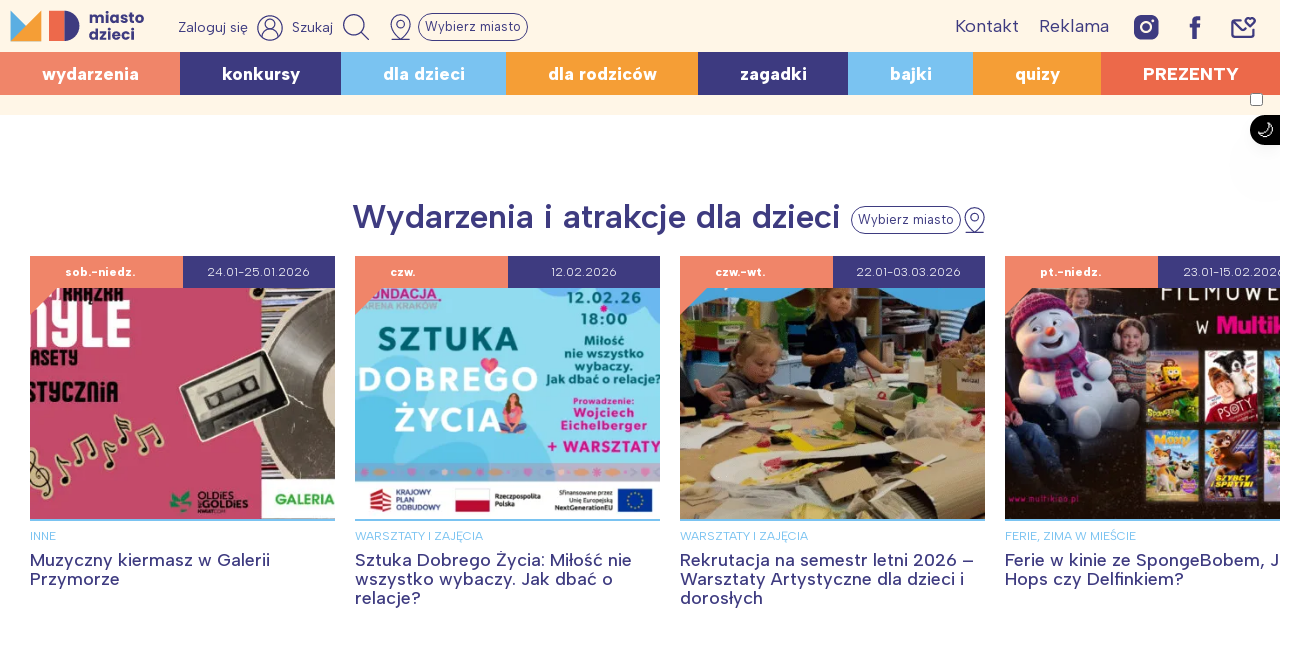

--- FILE ---
content_type: text/html; charset=UTF-8
request_url: https://miastodzieci.pl/
body_size: 70582
content:
<!doctype html><html lang="pl-PL" xmlns:og="http://opengraphprotocol.org/schema/" xmlns:fb="http://www.facebook.com/2008/fbml"><head><meta charset="UTF-8"><meta name="viewport" content="height=device-height, 
 width=device-width, initial-scale=1.0, 
 minimum-scale=1.0, maximum-scale=1.0, 
 user-scalable=no, target-densitydpi=device-dpi"><link rel="stylesheet" media="print" onload="this.onload=null;this.media='all';" id="ao_optimized_gfonts" href="https://fonts.googleapis.com/css?family=Albert+Sans:ital,wght@0,100;0,200;0,300;0,500;0,600;0,800;1,300;1,600&#038;subset=latin-ext&amp;display=swap"><link rel="profile" href="https://gmpg.org/xfn/11"><link media="all" href="https://miastodzieci.pl/wp-content/cache/autoptimize/css/autoptimize_7377c79048a565ec4eb6c825ccc1874a.css" rel="stylesheet"><title>MiastoDzieci.pl - atrakcje dla dzieci, wydarzenia, imprezy rodzinne</title><meta name="dc.title" content="MiastoDzieci.pl - atrakcje dla dzieci, wydarzenia, imprezy rodzinne"><meta name="dc.description" content="Informacje, rozrywka, wydarzenia - pełny informator dla rodziców. Jak aktywnie spędzać czas z dzieckiem."><meta name="dc.relation" content="https://miastodzieci.pl/"><meta name="dc.source" content="https://miastodzieci.pl/"><meta name="dc.language" content="pl_PL"><meta name="description" content="Informacje, rozrywka, wydarzenia - pełny informator dla rodziców. Jak aktywnie spędzać czas z dzieckiem."><meta name="robots" content="index, follow, max-snippet:-1, max-image-preview:large, max-video-preview:-1"><link rel="canonical" href="https://miastodzieci.pl/"> <script id="website-schema" type="application/ld+json">{"@context":"https:\/\/schema.org","@type":"WebSite","name":"MiastoDzieci.pl - atrakcje dla dzieci, wydarzenia, imprezy rodzinne","alternateName":"MiastoDzieci.pl","description":"atrakcje dla dzieci, wydarzenia, imprezy rodzinne","url":"https:\/\/miastodzieci.pl"}</script> <meta property="og:url" content="https://miastodzieci.pl/"><meta property="og:site_name" content="MiastoDzieci.pl"><meta property="og:locale" content="pl_PL"><meta property="og:type" content="website"><meta property="og:title" content="MiastoDzieci.pl - atrakcje dla dzieci, wydarzenia, imprezy rodzinne"><meta property="og:description" content="Informacje, rozrywka, wydarzenia - pełny informator dla rodziców. Jak aktywnie spędzać czas z dzieckiem."><meta property="og:image" content="https://miastodzieci.pl/wp-content/uploads/2021/09/mdzlogo.png"><meta property="og:image:secure_url" content="https://miastodzieci.pl/wp-content/uploads/2021/09/mdzlogo.png"><meta property="og:image:width" content="330"><meta property="og:image:height" content="84"><meta name="twitter:card" content="summary"><meta name="twitter:title" content="MiastoDzieci.pl - atrakcje dla dzieci, wydarzenia, imprezy rodzinne"><meta name="twitter:description" content="Informacje, rozrywka, wydarzenia - pełny informator dla rodziców. Jak aktywnie spędzać czas z dzieckiem."><meta name="twitter:image" content="https://miastodzieci.pl/wp-content/uploads/2021/09/mdzlogo.png"><link href='https://fonts.gstatic.com' crossorigin='anonymous' rel='preconnect' /> <script type="application/ld+json">{"@context":"https:\/\/schema.org","@type":"Organization","name":"Miastodzieci.pl","url":"https:\/\/miastodzieci.pl","alternateName":"MiastoDzieci.pl","description":"MiastoDzieci.pl","logo":"\/wp-content\/themes\/newmd\/img\/mdzlogo.svg","sameAs":["https:\/\/www.facebook.com\/MiastoDzieci\/","https:\/\/pl.pinterest.com\/miastodzieci\/","https:\/\/www.instagram.com\/miastodzieci.pl\/","https:\/\/www.youtube.com\/@miastodzieci3168"],"contactPoint":[{"@type":"ContactPoint","telephone":"+48665006099","email":"redakcja@miastodzieci.pl","contactType":"customer support"}]}</script> <script type="application/ld+json">{"@context":"https:\/\/schema.org","@type":"LocalBusiness","image":"\/wp-content\/themes\/newmd\/img\/mdzlogo.svg","@id":"https:\/\/miastodzieci.pl","name":"Miastodzieci.pl","telephone":"665006099","address":{"@type":"PostalAddress","streetAddress":"Bernardy\u0144ska 22","addressLocality":"Warszawa","addressRegion":"mazowieckie","addressCountry":"Polska"}}</script> <link rel="alternate" title="oEmbed (JSON)" type="application/json+oembed" href="https://miastodzieci.pl/wp-json/oembed/1.0/embed?url=https%3A%2F%2Fmiastodzieci.pl%2F" /><link rel="alternate" title="oEmbed (XML)" type="text/xml+oembed" href="https://miastodzieci.pl/wp-json/oembed/1.0/embed?url=https%3A%2F%2Fmiastodzieci.pl%2F&#038;format=xml" /><style id='wp-img-auto-sizes-contain-inline-css'>img:is([sizes=auto i],[sizes^="auto," i]){contain-intrinsic-size:3000px 1500px}
/*# sourceURL=wp-img-auto-sizes-contain-inline-css */</style><style id='wp-emoji-styles-inline-css'>img.wp-smiley, img.emoji {
		display: inline !important;
		border: none !important;
		box-shadow: none !important;
		height: 1em !important;
		width: 1em !important;
		margin: 0 0.07em !important;
		vertical-align: -0.1em !important;
		background: none !important;
		padding: 0 !important;
	}
/*# sourceURL=wp-emoji-styles-inline-css */</style><style id='wp-block-library-inline-css'>:root{--wp-block-synced-color:#7a00df;--wp-block-synced-color--rgb:122,0,223;--wp-bound-block-color:var(--wp-block-synced-color);--wp-editor-canvas-background:#ddd;--wp-admin-theme-color:#007cba;--wp-admin-theme-color--rgb:0,124,186;--wp-admin-theme-color-darker-10:#006ba1;--wp-admin-theme-color-darker-10--rgb:0,107,160.5;--wp-admin-theme-color-darker-20:#005a87;--wp-admin-theme-color-darker-20--rgb:0,90,135;--wp-admin-border-width-focus:2px}@media (min-resolution:192dpi){:root{--wp-admin-border-width-focus:1.5px}}.wp-element-button{cursor:pointer}:root .has-very-light-gray-background-color{background-color:#eee}:root .has-very-dark-gray-background-color{background-color:#313131}:root .has-very-light-gray-color{color:#eee}:root .has-very-dark-gray-color{color:#313131}:root .has-vivid-green-cyan-to-vivid-cyan-blue-gradient-background{background:linear-gradient(135deg,#00d084,#0693e3)}:root .has-purple-crush-gradient-background{background:linear-gradient(135deg,#34e2e4,#4721fb 50%,#ab1dfe)}:root .has-hazy-dawn-gradient-background{background:linear-gradient(135deg,#faaca8,#dad0ec)}:root .has-subdued-olive-gradient-background{background:linear-gradient(135deg,#fafae1,#67a671)}:root .has-atomic-cream-gradient-background{background:linear-gradient(135deg,#fdd79a,#004a59)}:root .has-nightshade-gradient-background{background:linear-gradient(135deg,#330968,#31cdcf)}:root .has-midnight-gradient-background{background:linear-gradient(135deg,#020381,#2874fc)}:root{--wp--preset--font-size--normal:16px;--wp--preset--font-size--huge:42px}.has-regular-font-size{font-size:1em}.has-larger-font-size{font-size:2.625em}.has-normal-font-size{font-size:var(--wp--preset--font-size--normal)}.has-huge-font-size{font-size:var(--wp--preset--font-size--huge)}.has-text-align-center{text-align:center}.has-text-align-left{text-align:left}.has-text-align-right{text-align:right}.has-fit-text{white-space:nowrap!important}#end-resizable-editor-section{display:none}.aligncenter{clear:both}.items-justified-left{justify-content:flex-start}.items-justified-center{justify-content:center}.items-justified-right{justify-content:flex-end}.items-justified-space-between{justify-content:space-between}.screen-reader-text{border:0;clip-path:inset(50%);height:1px;margin:-1px;overflow:hidden;padding:0;position:absolute;width:1px;word-wrap:normal!important}.screen-reader-text:focus{background-color:#ddd;clip-path:none;color:#444;display:block;font-size:1em;height:auto;left:5px;line-height:normal;padding:15px 23px 14px;text-decoration:none;top:5px;width:auto;z-index:100000}html :where(.has-border-color){border-style:solid}html :where([style*=border-top-color]){border-top-style:solid}html :where([style*=border-right-color]){border-right-style:solid}html :where([style*=border-bottom-color]){border-bottom-style:solid}html :where([style*=border-left-color]){border-left-style:solid}html :where([style*=border-width]){border-style:solid}html :where([style*=border-top-width]){border-top-style:solid}html :where([style*=border-right-width]){border-right-style:solid}html :where([style*=border-bottom-width]){border-bottom-style:solid}html :where([style*=border-left-width]){border-left-style:solid}html :where(img[class*=wp-image-]){height:auto;max-width:100%}:where(figure){margin:0 0 1em}html :where(.is-position-sticky){--wp-admin--admin-bar--position-offset:var(--wp-admin--admin-bar--height,0px)}@media screen and (max-width:600px){html :where(.is-position-sticky){--wp-admin--admin-bar--position-offset:0px}}

/*# sourceURL=wp-block-library-inline-css */</style><style id='global-styles-inline-css'>:root{--wp--preset--aspect-ratio--square: 1;--wp--preset--aspect-ratio--4-3: 4/3;--wp--preset--aspect-ratio--3-4: 3/4;--wp--preset--aspect-ratio--3-2: 3/2;--wp--preset--aspect-ratio--2-3: 2/3;--wp--preset--aspect-ratio--16-9: 16/9;--wp--preset--aspect-ratio--9-16: 9/16;--wp--preset--color--black: #000000;--wp--preset--color--cyan-bluish-gray: #abb8c3;--wp--preset--color--white: #ffffff;--wp--preset--color--pale-pink: #f78da7;--wp--preset--color--vivid-red: #cf2e2e;--wp--preset--color--luminous-vivid-orange: #ff6900;--wp--preset--color--luminous-vivid-amber: #fcb900;--wp--preset--color--light-green-cyan: #7bdcb5;--wp--preset--color--vivid-green-cyan: #00d084;--wp--preset--color--pale-cyan-blue: #8ed1fc;--wp--preset--color--vivid-cyan-blue: #0693e3;--wp--preset--color--vivid-purple: #9b51e0;--wp--preset--color--myellow: #fff6e7;--wp--preset--color--mred: #ec694a;--wp--preset--color--mlightred: #f08569;--wp--preset--color--morange: #f59e36;--wp--preset--color--mlightorange: #fac68a;--wp--preset--color--mviolet: #3d3a80;--wp--preset--color--mblue: #7ac3f1;--wp--preset--color--mlightblue: #e9f4fa;--wp--preset--gradient--vivid-cyan-blue-to-vivid-purple: linear-gradient(135deg,rgb(6,147,227) 0%,rgb(155,81,224) 100%);--wp--preset--gradient--light-green-cyan-to-vivid-green-cyan: linear-gradient(135deg,rgb(122,220,180) 0%,rgb(0,208,130) 100%);--wp--preset--gradient--luminous-vivid-amber-to-luminous-vivid-orange: linear-gradient(135deg,rgb(252,185,0) 0%,rgb(255,105,0) 100%);--wp--preset--gradient--luminous-vivid-orange-to-vivid-red: linear-gradient(135deg,rgb(255,105,0) 0%,rgb(207,46,46) 100%);--wp--preset--gradient--very-light-gray-to-cyan-bluish-gray: linear-gradient(135deg,rgb(238,238,238) 0%,rgb(169,184,195) 100%);--wp--preset--gradient--cool-to-warm-spectrum: linear-gradient(135deg,rgb(74,234,220) 0%,rgb(151,120,209) 20%,rgb(207,42,186) 40%,rgb(238,44,130) 60%,rgb(251,105,98) 80%,rgb(254,248,76) 100%);--wp--preset--gradient--blush-light-purple: linear-gradient(135deg,rgb(255,206,236) 0%,rgb(152,150,240) 100%);--wp--preset--gradient--blush-bordeaux: linear-gradient(135deg,rgb(254,205,165) 0%,rgb(254,45,45) 50%,rgb(107,0,62) 100%);--wp--preset--gradient--luminous-dusk: linear-gradient(135deg,rgb(255,203,112) 0%,rgb(199,81,192) 50%,rgb(65,88,208) 100%);--wp--preset--gradient--pale-ocean: linear-gradient(135deg,rgb(255,245,203) 0%,rgb(182,227,212) 50%,rgb(51,167,181) 100%);--wp--preset--gradient--electric-grass: linear-gradient(135deg,rgb(202,248,128) 0%,rgb(113,206,126) 100%);--wp--preset--gradient--midnight: linear-gradient(135deg,rgb(2,3,129) 0%,rgb(40,116,252) 100%);--wp--preset--font-size--small: 13px;--wp--preset--font-size--medium: 20px;--wp--preset--font-size--large: 36px;--wp--preset--font-size--x-large: 42px;--wp--preset--font-family--inter: "Inter", sans-serif;--wp--preset--font-family--cardo: Cardo;--wp--preset--spacing--20: 0.44rem;--wp--preset--spacing--30: 0.67rem;--wp--preset--spacing--40: 1rem;--wp--preset--spacing--50: 1.5rem;--wp--preset--spacing--60: 2.25rem;--wp--preset--spacing--70: 3.38rem;--wp--preset--spacing--80: 5.06rem;--wp--preset--shadow--natural: 6px 6px 9px rgba(0, 0, 0, 0.2);--wp--preset--shadow--deep: 12px 12px 50px rgba(0, 0, 0, 0.4);--wp--preset--shadow--sharp: 6px 6px 0px rgba(0, 0, 0, 0.2);--wp--preset--shadow--outlined: 6px 6px 0px -3px rgb(255, 255, 255), 6px 6px rgb(0, 0, 0);--wp--preset--shadow--crisp: 6px 6px 0px rgb(0, 0, 0);}:where(.is-layout-flex){gap: 0.5em;}:where(.is-layout-grid){gap: 0.5em;}body .is-layout-flex{display: flex;}.is-layout-flex{flex-wrap: wrap;align-items: center;}.is-layout-flex > :is(*, div){margin: 0;}body .is-layout-grid{display: grid;}.is-layout-grid > :is(*, div){margin: 0;}:where(.wp-block-columns.is-layout-flex){gap: 2em;}:where(.wp-block-columns.is-layout-grid){gap: 2em;}:where(.wp-block-post-template.is-layout-flex){gap: 1.25em;}:where(.wp-block-post-template.is-layout-grid){gap: 1.25em;}.has-black-color{color: var(--wp--preset--color--black) !important;}.has-cyan-bluish-gray-color{color: var(--wp--preset--color--cyan-bluish-gray) !important;}.has-white-color{color: var(--wp--preset--color--white) !important;}.has-pale-pink-color{color: var(--wp--preset--color--pale-pink) !important;}.has-vivid-red-color{color: var(--wp--preset--color--vivid-red) !important;}.has-luminous-vivid-orange-color{color: var(--wp--preset--color--luminous-vivid-orange) !important;}.has-luminous-vivid-amber-color{color: var(--wp--preset--color--luminous-vivid-amber) !important;}.has-light-green-cyan-color{color: var(--wp--preset--color--light-green-cyan) !important;}.has-vivid-green-cyan-color{color: var(--wp--preset--color--vivid-green-cyan) !important;}.has-pale-cyan-blue-color{color: var(--wp--preset--color--pale-cyan-blue) !important;}.has-vivid-cyan-blue-color{color: var(--wp--preset--color--vivid-cyan-blue) !important;}.has-vivid-purple-color{color: var(--wp--preset--color--vivid-purple) !important;}.has-black-background-color{background-color: var(--wp--preset--color--black) !important;}.has-cyan-bluish-gray-background-color{background-color: var(--wp--preset--color--cyan-bluish-gray) !important;}.has-white-background-color{background-color: var(--wp--preset--color--white) !important;}.has-pale-pink-background-color{background-color: var(--wp--preset--color--pale-pink) !important;}.has-vivid-red-background-color{background-color: var(--wp--preset--color--vivid-red) !important;}.has-luminous-vivid-orange-background-color{background-color: var(--wp--preset--color--luminous-vivid-orange) !important;}.has-luminous-vivid-amber-background-color{background-color: var(--wp--preset--color--luminous-vivid-amber) !important;}.has-light-green-cyan-background-color{background-color: var(--wp--preset--color--light-green-cyan) !important;}.has-vivid-green-cyan-background-color{background-color: var(--wp--preset--color--vivid-green-cyan) !important;}.has-pale-cyan-blue-background-color{background-color: var(--wp--preset--color--pale-cyan-blue) !important;}.has-vivid-cyan-blue-background-color{background-color: var(--wp--preset--color--vivid-cyan-blue) !important;}.has-vivid-purple-background-color{background-color: var(--wp--preset--color--vivid-purple) !important;}.has-black-border-color{border-color: var(--wp--preset--color--black) !important;}.has-cyan-bluish-gray-border-color{border-color: var(--wp--preset--color--cyan-bluish-gray) !important;}.has-white-border-color{border-color: var(--wp--preset--color--white) !important;}.has-pale-pink-border-color{border-color: var(--wp--preset--color--pale-pink) !important;}.has-vivid-red-border-color{border-color: var(--wp--preset--color--vivid-red) !important;}.has-luminous-vivid-orange-border-color{border-color: var(--wp--preset--color--luminous-vivid-orange) !important;}.has-luminous-vivid-amber-border-color{border-color: var(--wp--preset--color--luminous-vivid-amber) !important;}.has-light-green-cyan-border-color{border-color: var(--wp--preset--color--light-green-cyan) !important;}.has-vivid-green-cyan-border-color{border-color: var(--wp--preset--color--vivid-green-cyan) !important;}.has-pale-cyan-blue-border-color{border-color: var(--wp--preset--color--pale-cyan-blue) !important;}.has-vivid-cyan-blue-border-color{border-color: var(--wp--preset--color--vivid-cyan-blue) !important;}.has-vivid-purple-border-color{border-color: var(--wp--preset--color--vivid-purple) !important;}.has-vivid-cyan-blue-to-vivid-purple-gradient-background{background: var(--wp--preset--gradient--vivid-cyan-blue-to-vivid-purple) !important;}.has-light-green-cyan-to-vivid-green-cyan-gradient-background{background: var(--wp--preset--gradient--light-green-cyan-to-vivid-green-cyan) !important;}.has-luminous-vivid-amber-to-luminous-vivid-orange-gradient-background{background: var(--wp--preset--gradient--luminous-vivid-amber-to-luminous-vivid-orange) !important;}.has-luminous-vivid-orange-to-vivid-red-gradient-background{background: var(--wp--preset--gradient--luminous-vivid-orange-to-vivid-red) !important;}.has-very-light-gray-to-cyan-bluish-gray-gradient-background{background: var(--wp--preset--gradient--very-light-gray-to-cyan-bluish-gray) !important;}.has-cool-to-warm-spectrum-gradient-background{background: var(--wp--preset--gradient--cool-to-warm-spectrum) !important;}.has-blush-light-purple-gradient-background{background: var(--wp--preset--gradient--blush-light-purple) !important;}.has-blush-bordeaux-gradient-background{background: var(--wp--preset--gradient--blush-bordeaux) !important;}.has-luminous-dusk-gradient-background{background: var(--wp--preset--gradient--luminous-dusk) !important;}.has-pale-ocean-gradient-background{background: var(--wp--preset--gradient--pale-ocean) !important;}.has-electric-grass-gradient-background{background: var(--wp--preset--gradient--electric-grass) !important;}.has-midnight-gradient-background{background: var(--wp--preset--gradient--midnight) !important;}.has-small-font-size{font-size: var(--wp--preset--font-size--small) !important;}.has-medium-font-size{font-size: var(--wp--preset--font-size--medium) !important;}.has-large-font-size{font-size: var(--wp--preset--font-size--large) !important;}.has-x-large-font-size{font-size: var(--wp--preset--font-size--x-large) !important;}
/*# sourceURL=global-styles-inline-css */</style><style id='classic-theme-styles-inline-css'>/*! This file is auto-generated */
.wp-block-button__link{color:#fff;background-color:#32373c;border-radius:9999px;box-shadow:none;text-decoration:none;padding:calc(.667em + 2px) calc(1.333em + 2px);font-size:1.125em}.wp-block-file__button{background:#32373c;color:#fff;text-decoration:none}
/*# sourceURL=/wp-includes/css/classic-themes.min.css */</style><style id='getwid-blocks-inline-css'>.wp-block-getwid-section .wp-block-getwid-section__wrapper .wp-block-getwid-section__inner-wrapper{max-width: 640px;}
/*# sourceURL=getwid-blocks-inline-css */</style><style id='woocommerce-inline-inline-css'>.woocommerce form .form-row .required { visibility: visible; }
/*# sourceURL=woocommerce-inline-inline-css */</style><style id='nx-woocommerce-style-inline-css'>@font-face {
            font-family: "star";
            src: url("https://miastodzieci.pl/wp-content/plugins/woocommerce/assets/fonts/star.eot");
            src: url("https://miastodzieci.pl/wp-content/plugins/woocommerce/assets/fonts/star.eot?#iefix") format("embedded-opentype"),
                url("https://miastodzieci.pl/wp-content/plugins/woocommerce/assets/fonts/star.woff") format("woff"),
                url("https://miastodzieci.pl/wp-content/plugins/woocommerce/assets/fonts/star.ttf") format("truetype"),
                url("https://miastodzieci.pl/wp-content/plugins/woocommerce/assets/fonts/star.svg#star") format("svg");
            font-weight: normal;
            font-style: normal;
        }
/*# sourceURL=nx-woocommerce-style-inline-css */</style> <script src="https://miastodzieci.pl/wp-includes/js/jquery/jquery.min.js" id="jquery-core-js"></script> <script src="https://miastodzieci.pl/wp-includes/js/jquery/jquery-migrate.min.js" id="jquery-migrate-js"></script> <script src="https://miastodzieci.pl/wp-content/cache/autoptimize/js/autoptimize_single_164712d2671916c5f1e4a53459b5588b.js" id="nx-expandable-section-block-script-front-js"></script> <script src="https://miastodzieci.pl/wp-content/plugins/woocommerce/assets/js/jquery-blockui/jquery.blockUI.min.js" id="jquery-blockui-js" defer data-wp-strategy="defer"></script> <script src="https://miastodzieci.pl/wp-content/plugins/woocommerce/assets/js/js-cookie/js.cookie.min.js" id="js-cookie-js" defer data-wp-strategy="defer"></script> <script id="woocommerce-js-extra">var woocommerce_params = {"ajax_url":"/wp-admin/admin-ajax.php","wc_ajax_url":"/?wc-ajax=%%endpoint%%"};
//# sourceURL=woocommerce-js-extra</script> <script src="https://miastodzieci.pl/wp-content/plugins/woocommerce/assets/js/frontend/woocommerce.min.js" id="woocommerce-js" defer data-wp-strategy="defer"></script> <link rel="https://api.w.org/" href="https://miastodzieci.pl/wp-json/" /><link rel="alternate" title="JSON" type="application/json" href="https://miastodzieci.pl/wp-json/wp/v2/pages/46" /><meta property="fb:app_id" content="184518131946537" /> <script>window.fbAsyncInit = function() {
    FB.init({
      appId            : '184518131946537',
      autoLogAppEvents : true,
      xfbml            : true,
      version          : 'v2.11'
    });
  };

  (function(d, s, id){
     var js, fjs = d.getElementsByTagName(s)[0];
     if (d.getElementById(id)) {return;}
     js = d.createElement(s); js.id = id;
     js.src = "https://connect.facebook.net/pl_PL/sdk.js";
     fjs.parentNode.insertBefore(js, fjs);
   }(document, 'script', 'facebook-jssdk'));</script> <style>.fbcb_leave_cmnt_label{
            padding: 15px;
            font-weight: normal;
            font-size: 25px;
            text-align: left;
            color: #282828;
        }
        .fbcb_container{
            padding: 35px;
            background-color: #f9f9f9;
            background-image: url();
            background-repeat: repeat;
            background-position: top center;
            background-attachment: scroll;
            background-size: auto;
        }
        .fb-comments{
            padding: 15px;
            background-color: #fff;
            background-image: url();
            background-repeat: repeat;
            background-position: top center;
            background-attachment: scroll;
            background-size: auto;
        }</style> <script type="application/ld+json">{
    "@context": "http://schema.org/",
    "@type": "CreativeWorkSeries",
    "name": "Strona główna",
    "aggregateRating": {
        "@type": "AggregateRating",
        "ratingValue": "4.9701023890785",
        "ratingCount": "293"

    }
}</script> <script src="https://publisher.caroda.io/videoPlayer/caroda.min.js?ctok=020ce9520c4c4d6f23432882eeac538ca7e5fb" crossorigin="anonymous" defer></script>  <script type="text/javascript">! function(e, n, t) {
    "use strict";
    var o = "https://fonts.googleapis.com/css?family=Albert+Sans:ital,wght@0,100;0,200;0,300;0,500;0,600;0,800;1,300;1,600&#038;subset=latin-ext",
        r = "__3perf_googleFontsStylesheet";

    function c(e) {
        (n.head || n.body).appendChild(e)
    }

    function a() {
        var e = n.createElement("link");
        e.href = o, e.rel = "stylesheet", c(e)
    }

    function f(e) {
        if (!n.getElementById(r)) {
            var t = n.createElement("style");
            t.id = r, c(t)
        }
        n.getElementById(r).innerHTML = e
    }
    e.FontFace && e.FontFace.prototype.hasOwnProperty("display") ? (t[r] && f(t[r]), fetch(o).then(function(e) {
        return e.text()
    }).then(function(e) {
        return e.replace(/@font-face {/g, "@font-face{font-display:swap;")
    }).then(function(e) {
        return t[r] = e
    }).then(f).catch(a)) : a()
}(window, document, localStorage);</script> <script>const currentTheme = localStorage.getItem('theme');

    if (currentTheme) {
        document.documentElement.setAttribute('data-theme', currentTheme);
    }</script> <script>var initreferrer = document.referrer,
    url = window.location.href;
var miasta = {
    warszawa: 'Warszawa',
    lodz: 'Łódź',
    trojmiasto: 'Trójmiasto',
    poznan: 'Poznań',
    wroclaw: 'Wrocław',
    slask: 'Śląsk',
    krakow: 'Kraków',
    poludnie: 'Południe',
    polnoc: 'Północ'
};
if (document.cookie.match(/^(.*;)?\s*mdzmiasto\s*=\s*[^;]+(.*)?$/)) {
    if (initreferrer.indexOf('miastodzieci.pl') === -1) {
        for (var key in miasta) {
            if (!miasta.hasOwnProperty(key)) continue;

            var obj = miasta[key];
            if (url.indexOf(key) > -1) {
                console.log("Miasto '" + obj + "'");
                document.cookie = "mdzmiasto=" + (obj || "") + "; path=/";
            }

        }

        /*    miasta.forEach(function(entry) {
                        if(url.indexOf(entry) > -1){
                            console.log("Miasto '" + entry + "'");
                            document.cookie = "mdzmiasto=" + (entry || "") + "; path=/";
                        }
                }); */

    }
} else {
    if (initreferrer.indexOf('miastodzieci.pl') === -1) {
        var possible_city = ['warszawa', 'lodz', 'trojmiasto', 'poznan', 'wroclaw', 'slask', 'krakow', 'poludnie',
            'polnoc'
        ];
        var uri = window.location.href.replace(window.location.search, '');
        possible_city.forEach(function(entry) {
            if (uri === 'https://miastodzieci.pl/' + entry || uri === 'https://miastodzieci.pl/' + entry +
                '/') {
                document.cookie = "mdzmiasto=" + (miasta[entry] || "") + "; path=/";
            }
        });
    }
}</script> <script>function mdzCookie(name) {
    var value = "; " + document.cookie;
    var parts = value.split("; " + name + "=");
    if (parts.length == 2) return parts.pop().split(";").shift().replace(/(%[0-9A-Z]{2})+/g, decodeURIComponent);
}
var targeting = (targeting || []).concat(["miastodzieci", "page", "", "strona-glowna", ""
    , mdzCookie('mdzmiasto')
]);</script> <noscript><style>.woocommerce-product-gallery{ opacity: 1 !important; }</style></noscript><style type="text/css">.site-title,
			.site-description {
				position: absolute;
				clip: rect(1px, 1px, 1px, 1px);
				}</style><style media="all" id="siteorigin-panels-layouts-head">/* Layout 46 */ #pgc-46-0-0 , #pgc-46-1-0 , #pgc-46-2-0 { width:100%;width:calc(100% - ( 0 * 30px ) ) } #pg-46-0 , #pg-46-1 , #pl-46 .so-panel { margin-bottom:30px } #pl-46 #panel-46-2-0-4 , #pl-46 #panel-46-2-0-6 , #pl-46 #panel-46-2-0-15 { margin:0px 0px 0px 0px } #pl-46 .so-panel:last-of-type { margin-bottom:0px } #pg-46-0.panel-has-style > .panel-row-style, #pg-46-0.panel-no-style , #pg-46-1.panel-has-style > .panel-row-style, #pg-46-1.panel-no-style , #pg-46-2.panel-has-style > .panel-row-style, #pg-46-2.panel-no-style { -webkit-align-items:flex-start;align-items:flex-start } #panel-46-2-0-4> .panel-widget-style , #panel-46-2-0-6> .panel-widget-style , #panel-46-2-0-17> .panel-widget-style { padding:30px 0px 0px 0px } #panel-46-2-0-15> .panel-widget-style { padding:0px 0px 0px 0px } @media (max-width:780px){ #pg-46-0.panel-no-style, #pg-46-0.panel-has-style > .panel-row-style, #pg-46-0 , #pg-46-1.panel-no-style, #pg-46-1.panel-has-style > .panel-row-style, #pg-46-1 , #pg-46-2.panel-no-style, #pg-46-2.panel-has-style > .panel-row-style, #pg-46-2 { -webkit-flex-direction:column;-ms-flex-direction:column;flex-direction:column } #pg-46-0 > .panel-grid-cell , #pg-46-0 > .panel-row-style > .panel-grid-cell , #pg-46-1 > .panel-grid-cell , #pg-46-1 > .panel-row-style > .panel-grid-cell , #pg-46-2 > .panel-grid-cell , #pg-46-2 > .panel-row-style > .panel-grid-cell { width:100%;margin-right:0 } #pl-46 .panel-grid-cell { padding:0 } #pl-46 .panel-grid .panel-grid-cell-empty { display:none } #pl-46 .panel-grid .panel-grid-cell-mobile-last { margin-bottom:0px }  }</style><style class='wp-fonts-local'>@font-face{font-family:Inter;font-style:normal;font-weight:300 900;font-display:fallback;src:url('https://miastodzieci.pl/wp-content/plugins/woocommerce/assets/fonts/Inter-VariableFont_slnt,wght.woff2') format('woff2');font-stretch:normal;}
@font-face{font-family:Cardo;font-style:normal;font-weight:400;font-display:fallback;src:url('https://miastodzieci.pl/wp-content/plugins/woocommerce/assets/fonts/cardo_normal_400.woff2') format('woff2');}</style><link rel="icon" href="https://miastodzieci.pl/wp-content/uploads/2022/03/cropped-md-ikona-main-wh-32x32.jpg" sizes="32x32" /><link rel="icon" href="https://miastodzieci.pl/wp-content/uploads/2022/03/cropped-md-ikona-main-wh-192x192.jpg" sizes="192x192" /><link rel="apple-touch-icon" href="https://miastodzieci.pl/wp-content/uploads/2022/03/cropped-md-ikona-main-wh-180x180.jpg" /><meta name="msapplication-TileImage" content="https://miastodzieci.pl/wp-content/uploads/2022/03/cropped-md-ikona-main-wh-270x270.jpg" /><style id="wp-custom-css">.c-video {
	max-width: 450px;
  margin: auto;
}
.i-center {
	display: flex;
  justify-content: center;
	/*position:relative;
	top:-8px;*/
}

.i-centerf {
	display: flex;
  justify-content: center;
position:relative;
	top:-8px;
}


body.page-template-page-builder #page{
	background: transparent !important;
}
.single .entry-content a:not(.button):not(.wp-block-button__link):not(.has-background):not(.zapiszebook) {
	color:#d9451e;
}
.logged-in .site-footer {
	padding-bottom: 60px;
}
.s-login-btn svg {
    width: 26px;
    height: 26px;
}

.archive .widget-second-area:not(:empty),
.archive .widget-third-area:not(:empty),
.archive .widget-fourth-area:not(:empty) {
	padding-bottom: 20px;
}
.entry-aside-mobile {
	display: none;
}
@media (max-width: 980px) {
		.entry-aside {
			display: none !important;
		}
		.entry-aside-mobile {
			margin-bottom: 15px;
		}
		.md-widget-under-thumbnail {
			display:none;
		}
		.c-video {
			max-width: auto;
		}
    #vwrap .video_popout {
        width: 100%;
        max-width: 500px;
    }
	.pull-left.x_video {
			left: auto;
		  right: 0;
	}
	 .no-sidebar .site {   
      flex-direction: column;
  }
	.entry-aside-mobile {
		display: block;
	}
}
@media (max-width: 480px) {
	.page-id-280406 .site p img {
			width: 100%;
			float: none;
			display: block;
	}
}
.flex-center-video {
    width: 440px;
    position: relative;
    /* justify-content: flex-end;
   left: calc(((100vw - 1300px) / 2) + 345px);*/
	  left:0;
    margin: 30px auto;
}
.video_popout iframe {
	width: 100%;
	height: auto;
	aspect-ratio: 16 / 9;
}

.video-pod-wydarzeniami {
    width: 100%;
    background-color:#f3eded;
background-image:url(
	'https://miastodzieci.pl/wp-content/uploads/2024/11/miastodzieci_1270x450-1.jpg')!important;
    margin: auto;
	  display:block;
  padding:60px 320px 100px 320px;
	background-size: cover;
}

.flex-center-video-1 {
    position: relative;
    display: flex;
		align-items:center;
    justify-content: center;
    margin: 30px 0;
}
span.acode.mobile_only, span.acode {
    position: relative;
    top: 100px;
}

.backguound-4-video {
    background-image: url("https://miastodzieci.pl/wp-content/uploads/2023/09/neneh-1270x450-1.jpg");
}

body.single article.hentry a>* {
    color: inherit;
}
body .row .col-12 {
	width: 100% !important;
}
.w100 {
	width: 100%;
}
 
@media only screen and (max-width: 768px) {
	body .site-header {
    margin-bottom: 0;
}
	.site-header .menu-wrap {
    min-height: 38px;
}
    .flex-center-video {
        display: flex;
        justify-content: center;
        align-items: center;
        padding-top: 25px;
        left: unset;
        width: 100%;
    }
	    .flex-left-video {
        display: flex;
        justify-content: center;
        align-items: center;
        padding-top: 25px;
        left: unset;
        width: 100%;
    }
	.ukryjnamobil, .ukryjnamobi {
		display: none !important;
}
	
	.video-pod-wydarzeniami{
		padding:0px;
	}
	
	
}

.vidre .wp-video {
    margin: auto;
}

.mobile_on {
    display: none;
}

.centrujbanernapodstronach {
    padding-bottom: 10px !important;
	
}

.adform-adbox-static, .adform-adbox-static img {
    max-width: 100%;
    height: auto !important;
    position: relative;
}

.sidebar adfm-ad {
    max-width: 100%;
}

 

@media (max-width: 450px) {
    .sidebar adfm-ad {
        max-height: 100%;
        height: auto !important;
        padding: 43% !important;
    }
}

 a.black {
	color: #3E3B80 !important;
}


body.search .post-min img {
    max-height: 220px;
}
.widget_mdz_most_read {
	padding-right: 10px;
	padding-left: 10px;
	background: #fff6e7 !important;
}

@media (max-width: 767px) {
.mobile_on {
   display: flex;
   justify-content: center;
}
.desktop_on, .ukryjnamobi,
.entry-content .ukryjnamobi{
   display: none;
}
}
@media (min-width: 768px) {
	.row-single-flex {
		justify-content: space-between;
	}
	.entry-single-flex {
    width: 100%;
  }
	.ukryjnadesktopie, .entry-content .ukryjnadesktopie{
		display: none;
	}
	.row-single-flex {
		display: flex;
		gap: 30px;
	}
	.entry-aside {
		min-width: 360px;
		max-width: 360px;
	}
	.entry-single-flex {
		position: relative;
	}
}

.lew-wilk .wp-video {
    margin: auto !important;
}
 
body.home.page-template.page-template-page-builder.page-template-page-builder-php.page.page-id-46.logged-in.admin-bar.wp-embed-responsive.theme-mdz.siteorigin-panels.siteorigin-panels-home.woocommerce-js.wp-featherlight-captions.chrome.w_show.customize-support.customize-partial-edit-shortcuts-shown {
    background-position: center !important;
}
 
body .md_ad {
    top: 75px;
}
 

@media (max-width: 768px) {
    body .md_ad {
        position: relative;
        right: auto;
        left: -100px;
        top: 0px !important;
    }

    .video_popout iframe {
        max-width: 100%;
        height: auto;
    }
/*
 .mejs-container {
  width: 100% !important;
  height: auto !important;
  padding-top: 57%;
}
.mejs-overlay, .mejs-poster {
  width: 100% !important;
  height: 100% !important;
}
.mejs-mediaelement video {
  position: absolute;
  top: 0; left: 0; right: 0; bottom: 0;
  width: 100% !important;
  height: 100% !important;
}
	*/

}
@media (max-width: 500px) {
	.flex-center-video-1 .wp-video{
		width: 100% !important;
	}
}

 
li.product-type-simple {
    text-align: center;
}

@media (min-width: 768px) {
    .related.products ul.products {
        display: flex;
    }
 
}

 
.woocommerce-checkout .widget_shwd {
    display: none;
}

.woocommerce div[id^="div-gpt-ad-"], .woocommerce .google-auto-placed, .woocommerce-cart .google-auto-placed, .woocommerce-cart div[id^="div-gpt-ad-"], .woocommerce-checkout div[id^="div-gpt-ad-"], .woocommerce-checkout .google-auto-placed, .woocommerce-checkout .widget_shwd, .woocommerce-cart .widget_shwd, .woocommerce-checkout .w_logo_under, .woocommerce-cart .w_logo_under {
    display: none;
}
 
 

.display-mob {
    display: none;
}

.display-desktop {
    display: block;
}

body {
    background-repeat: repeat;
}

.time_banner img {
    margin: 0 auto;
}

/*mobile*/
@media only screen and (max-width: 768px) {
    .display-mob {
        display: block;
    }

    .display-desktop {
        display: none;
    }

    html body {
        background-image: none !important;
    }
}

article .post-thumbnail, article .post-thumbnail img {
	width: 100%;
	text-align: center;
} 
.cover-fit {
	  height: 100%;
    object-fit: cover;
}
#searchform.expand {
	max-height: 100px;
}
@media (min-width: 768px) {
.imwrap_2col {
	height: 400px; 
	overflow: hidden;
}
	.reading-time {
		padding-left: 120px;
	}
}
.site-footer .footer-menu ul {
	text-align: center;
}
.widget-lista-header h2 {
    max-height: 4.3em;
}
.entry-content .minh500 a {
		font-size: 1.2em;
}

.zakupy-home .glyphicon {
    color: white;
}
.zprice {
	position: absolute;
	background: #ec694a;
	color: white;
	padding: 5px 10px;
	font-weight: bold;
	top: 0;
	right:0;
}
.zlink {
	background: #ec694a;
	color: white;
	padding: 5px 10px;
	font-weight: bold;
	text-align: center;
} 
.zredir_wrap {
	text-align: center;
	margin-bottom: 20px;
}
.single .zlink {
	color: white !important;
	padding: 10px 20px;
}

.imwrap_2col .cbar::before, .imwrap_2col .cbar::after{background:transparent;}

.wp-block-wpseopress-table-of-contents a{color:#3E3B80!important;}

.quiz_a label{color:#3E3B80!important;}

#searchform.expand .ep-autosuggest-container input{font-size:20px;}

@media only screen and (max-width: 768px) {
h1, h2, h3 {font-size:24px;}
	.widget-lista-header h2 {font-size:16px;}
}

	.srodek figure {float:none; text-align:center;}
	.srodek p{text-align:center!important;}

@media (min-width: 769px) 
	{
		h3 {font-size:24px;}
	}

.natywne {text-align:center;
line-height:1.2em;
}

.zapiszebook{font-size:16px!important; border-radius:40px;}

.has-mlightblue-background-color{color:#3E3B80!important;}

.triangle-top-left:before {
    content: "";
    display: inline-block;
    width: 0;
    height: 0;
    border-style: solid;
    border-width: 50px 50px 0 0;
    border-color: #7ac3f1 transparent transparent transparent;
}

.triangle-bottom-right:after {
    content: "";
    display: inline-block;
    width: 0;
    height: 0;
    border-style: solid;
    border-width: 0 0 50px 50px;
    border-color: transparent transparent #7ac3f1 transparent;
	position:absolute;
	  bottom: 0;
  right: 0;
}

.triangle-top-left {padding:0;}

@media only screen and (max-width: 768px) {
	.lewanatywna{padding:0;}
  .prawanatywna{padding:0 20px 30px 20px;}
}
	
@media (min-width: 769px) {	
.lewanatywna{padding:25px 0 0 0;}
.prawanatywna{padding:25px 40px 0 0;}
}

.banerscreening {justify-content: center;}
.cb {
	clear: both;
}

.widget_mdz_most_read::before {bottom:-50px; border-width:0 50px 50px 0;}

.centruj-pod-wpisem {text-align:center;}

ul.splide__pagination{display:none;}

body.bgov .site-header{background:white;}

.wp-block-button__link{background:transparent; padding:0!important;}

.post-type-archive-product .modal-dialog, .single-product .modal-dialog, .tax-product_cat .modal-dialog {
	display: none;
}
section.related.products {
	width: 100%;
}

.ania li{margin-bottom:20px;}

.kolor a{color:#ec694a;}

h2.plable-header a {color:#3E3B80!important;}

a.ovlabel.pt-label.wydarzenia-c{color:#7ac3f1!important;}</style> <script async src='https://www.googletagmanager.com/gtag/js?id=G-PWES98DVK4'></script><script>window.dataLayer = window.dataLayer || [];
function gtag(){dataLayer.push(arguments);}gtag('js', new Date());
gtag('set', 'cookie_domain', 'auto');
gtag('set', 'cookie_flags', 'SameSite=None;Secure');
window.addEventListener('load', function () {
    var links = document.querySelectorAll('a');
    for (let i = 0; i < links.length; i++) {
        links[i].addEventListener('click', function(e) {
            var n = this.href.includes('miastodzieci.pl');
            if (n == false) {
                gtag('event', 'click', {'event_category': 'external links','event_label' : this.href});
            }
        });
        }
    });
    window.addEventListener('load', function () {
        var links = document.querySelectorAll('a');
        for (let i = 0; i < links.length; i++) {
            links[i].addEventListener('click', function(e) {
                var n = this.href.includes('tel:');
                if (n === true) {
                    gtag('event', 'click', {'event_category': 'phone','event_label' : this.href.slice(4)});
                }
            });
        }
    });
 gtag('config', 'G-PWES98DVK4' , {});</script> <style>.ai-rotate {position: relative;}
.ai-rotate-hidden {visibility: hidden;}
.ai-rotate-hidden-2 {position: absolute; top: 0; left: 0; width: 100%; height: 100%;}
.ai-list-data, .ai-ip-data, .ai-filter-check, .ai-fallback, .ai-list-block, .ai-list-block-ip, .ai-list-block-filter {visibility: hidden; position: absolute; width: 50%; height: 1px; top: -1000px; z-index: -9999; margin: 0px!important;}
.ai-list-data, .ai-ip-data, .ai-filter-check, .ai-fallback {min-width: 1px;}</style><!--[AI_HEAD_CODES]-->  <script data-ad-client="ca-pub-5329732751108844" async src="https://pagead2.googlesyndication.com/pagead/js/adsbygoogle.js"></script> <script type="text/javascript">var homeUrl = 'https://miastodzieci.pl';
      function initialize()  {
        //todo
    }</script> <script type="text/javascript">//adblock cutting function prevent
if (typeof window.putBan === 'undefined') {
    window.putBan = function() {
     return;
    }
}
if (typeof window.countBan === 'undefined') {
    window.countBan = function() {
      return;
    }
}

function get_cookie(cookie_name) {
    var results = document.cookie.match ('(^|;) ?' + cookie_name + '=([^;]*)(;|$)');
    return results ? decodeURIComponent(results[2]) : null;
}

var page_slug = 'strona-glowna';
var page_param = get_cookie('mdzmiasto');</script> <script>(function() {
  var gptScript = document.createElement('script');
  gptScript.async = true;
  gptScript.src = 'https://www.googletagservices.com/tag/js/gpt.js';
  var firstScript = document.getElementsByTagName('script')[0];
  firstScript.parentNode.insertBefore(gptScript, firstScript);
})();</script> <script>var googletag = googletag || {};
googletag.cmd = googletag.cmd || [];

var targeting = (targeting || []).concat(["miastodzieci", "page", "", "strona-glowna"]);
 

 
if (screen.width > 768) {
    document.write(
   "<scr"+"ipt type='text/javascript'>" +
             "googletag.cmd.push(function() {" +
                         "googletag.pubads().collapseEmptyDivs();" +
                         "googletag.pubads().setTargeting('site-cfg', targeting);" +
                         "googletag.pubads().enableSyncRendering();" +
                         "googletag.enableServices();" +

        "});" +
    "<\/scr"+"ipt>");

} else {
    document.write(
   "<scr"+"ipt type='text/javascript'>" +
        "googletag.cmd.push(function() {" +
        "googletag.pubads().collapseEmptyDivs();" +
        "googletag.pubads().setTargeting('site-cfg', targeting);" +
        "googletag.enableServices();    " +
        "});" +
      "<\/scr"+"ipt>");
}</script>  <script>!function(f,b,e,v,n,t,s){if(f.fbq)return;n=f.fbq=function(){n.callMethod?
n.callMethod.apply(n,arguments):n.queue.push(arguments)};if(!f._fbq)f._fbq=n;
n.push=n;n.loaded=!0;n.version='2.0';n.queue=[];t=b.createElement(e);t.async=!0;
t.src=v;s=b.getElementsByTagName(e)[0];s.parentNode.insertBefore(t,s)}(window,
document,'script','https://connect.facebook.net/en_US/fbevents.js');

fbq('init', '177489855979317');
fbq('track', "PageView");</script> <noscript><img height="1" width="1" style="display:none"
src="https://www.facebook.com/tr?id=177489855979317&ev=PageView&noscript=1"
/></noscript></head><body class="home wp-singular page-template page-template-page-builder page-template-page-builder-php page page-id-46 wp-custom-logo wp-embed-responsive wp-theme-newmd theme-newmd siteorigin-panels siteorigin-panels-before-js siteorigin-panels-home woocommerce-no-js wp-featherlight-captions sidebar-off no-sidebar woocommerce-active chrome"><style>.r_ov {
                position: fixed;
                width: 100%;
                height: 100%;
                top:0;
                left:0;
                z-index: 99999999;
                overflow:hidden;
                display:none;
                background: #fef8d7;
                }
            .r_ov.show{
                display:block;
            }
            @media(min-width: 980px) {
                .r_ov.show.desktopexcl {
                    display: none!important;
                }
            }   
            .r_ov .ov_container {
                min-height:100%;
            }
            .r_ov .adform-adbox-static {
                height: 100% !important;
            }
            .r_ov img{
                margin: 5em auto;
                max-width: 100%;
                }   
            .r_ov .ov_container{
                text-align: center;
                margin: 2em auto;
                }   
             .r_ov .rov_close {
                position: absolute;
                top: 1.5em;
                right: 20px;
                 }
              .mobile_only, .micro_only {
                  display: none;
              }  
              @media (max-width: 980px){
                  .desktop_only {
                      display: none;
                  } 
                  .mobile_only {
                    display: initial;
                  }  
              }
              @media (max-width: 980px){
                 
                  .r_ov .rov_close {
                      margin-top: -5px !important;
                  }
              }
               @media (max-width: 360px){ 
                     .micro_only {
                        display: initial;
                   }
                  .desktop_only, .has_micro .mobile_only {
                      display: none;
                  } 
                }</style><div class="r_ov ads "><div class="ov_container "> <button onclick="banerRemove()" class="rov_close btn btn-lg btn-primary">Przejdź do strony <span class="badge" id="ovtimer">10</span></button> <a class="desktop_only"  href="https://www.mit.krakow.pl/aktualnosc/ferie-z-leonardem-po-sasiedzku-w-hangarze-czyzyny/?utm_source=Wyborcza&amp;utm_medium=CPC&amp;utm_campaign=Ferie+po+s%C4%85siedzku"> <noscript><img loading="lazy" src="https://miastodzieci.pl/wp-content/uploads/2026/01/ekran_powitalny_980x400px_edu_hangar.jpg" alt="" /></noscript><img class="lazyload" loading="lazy" src='data:image/svg+xml,%3Csvg%20xmlns=%22http://www.w3.org/2000/svg%22%20viewBox=%220%200%20210%20140%22%3E%3C/svg%3E' data-src="https://miastodzieci.pl/wp-content/uploads/2026/01/ekran_powitalny_980x400px_edu_hangar.jpg" alt="" /> </a> <a class="mobile_only" href="https://www.mit.krakow.pl/aktualnosc/ferie-z-leonardem-po-sasiedzku-w-hangarze-czyzyny/?utm_source=Wyborcza&amp;utm_medium=CPC&amp;utm_campaign=Ferie+po+s%C4%85siedzku"> <noscript><img loading="lazy" src="https://miastodzieci.pl/wp-content/uploads/2026/01/ekran_powitalny_980x400px_edu_hangar-1.jpg" alt="" /></noscript><img class="lazyload" loading="lazy" src='data:image/svg+xml,%3Csvg%20xmlns=%22http://www.w3.org/2000/svg%22%20viewBox=%220%200%20210%20140%22%3E%3C/svg%3E' data-src="https://miastodzieci.pl/wp-content/uploads/2026/01/ekran_powitalny_980x400px_edu_hangar-1.jpg" alt="" /> </a> <span class="ov_tracking"></span></div></div> <script>var ovinter = false;
        function ovBaner() {
        banerShow();
        ovTimer();
        setTimeout(
            function() {
            banerRemove(); 
            }, 10000);
        }

        function banerShow(){
            bov.classList.add('show');
        }

        function banerRemove(){
            bov.classList.remove('show');
            var d = new Date, hours = 5;
            d.setTime(d.getTime() + hours*60*60*1000*1);
            document.cookie = "bmdOverlay=1;path=/;expires=" + d.toGMTString();
            if(ovinter) clearInterval(ovinter);
        }
        
        var timeSpan = document.getElementById('ovtimer');


        function ovTimer(){
             
            var ovinter = setInterval(function(){
              var currentTime = document.getElementById('ovtimer');
              timeSpan.innerHTML = currentTime.innerHTML - 1;
              
              if(!bov.classList.contains('show')) clearInterval(ovinter);
            }, 1000);
            
        }

        var bov= document.querySelector('.r_ov');
        if(document.cookie.match(/^(.*;)?\s*bmdOverlay\s*=\s*[^;]+(.*)?$/) == null) { 
            //wait minimum 5 seconds and user action like scroll or click to show overlay
            var started = false;
            setTimeout(function(){
                
                if(!bov.classList.contains('show')) {
                   window.addEventListener('scroll', function(){
                       if(!started) {
                           started = true;
                           ovBaner();
                       }
                   });
                   window.addEventListener('click', function(){
                       if(!started) {
                           started = true;
                           ovBaner();
                       }
                   });
                }
            }, 7000);
            //ovBaner(); 
        }</script> <div id="fb-root"></div><div class="progress"> <progress id="js-progressbar" value="" max="100"></progress></div><div class="all-wrap"><div class="ukryjnadesktopie w-page-above text-center media_image-85 widget_media_image"><a href="https://www.galapagosfilms.pl/index.php/na-ekranach/dij2-na-ekranach"><img width="320" height="360" src="https://miastodzieci.pl/wp-content/uploads/2026/01/delfinek-i-ja-2_320x360.jpg" class="image wp-image-380242  attachment-full size-full" alt="DELFINEK I JA 2" style="max-width: 100%; height: auto;" decoding="async" fetchpriority="high" srcset="https://miastodzieci.pl/wp-content/uploads/2026/01/delfinek-i-ja-2_320x360.jpg 320w, https://miastodzieci.pl/wp-content/uploads/2026/01/delfinek-i-ja-2_320x360-267x300.jpg 267w" sizes="(max-width: 320px) 100vw, 320px" loading="lazy" /></a></div><div class="w-page-above text-center dfpad_widget-1 widget_dfpad_widget"><div id='div-gpt-ad-1527274943603-3'> <script>googletag.cmd.push(function() { googletag.display('div-gpt-ad-1527274943603-3'); });</script> </div></div> <a class="skip-link screen-reader-text" href="#primary">Skip to content</a><div class="top-widgets"></div><header id="masthead" class="site-header"><div class="header-widgets"><div class="site-branding"> <a href="https://miastodzieci.pl"><img loading="lazy" width="330" height="84" src="https://miastodzieci.pl/wp-content/themes/newmd/img/mdzlogo.svg" class="custom-logo nolazy" alt="MiastoDzieci.pl"></a><p class="site-title"><a href="https://miastodzieci.pl/" rel="home">MiastoDzieci.pl</a></p><p class="site-description">atrakcje dla dzieci, wydarzenia, imprezy rodzinne</p></div><div class="over-nav-widgets"> <a href="https://miastodzieci.pl/wp-login.php?redirect_to=https%3A%2F%2Fmiastodzieci.pl" class="s-login-btn s-login"><svg
 xmlns="http://www.w3.org/2000/svg" xml:space="preserve" viewBox="0 0 32 32"> <g fill="none" stroke="#3d3a80" stroke-linejoin="round" stroke-miterlimit="10" stroke-width="1.5"> <circle cx="16" cy="16" r="15" /> <path d="M26 27a10 10 0 1 0-20 0" /> <circle cx="16" cy="11" r="6" /> </g> </svg></a><section id="search-2" class="widget widget_search"><form method="get" id="searchform" action="https://miastodzieci.pl//"><div class="searchwrapper"><div class="s-close"> <input class="mdsearch-field md-autosuggest"type="text" value="" name="s" id="s" placeholder="Wyszukaj na stronie..." /> <span> × </span></div> <button type="submit" id="searchsubmit" class="s-icon" aria-label="Szukaj na stronie"> <svg xmlns="http://www.w3.org/2000/svg" xml:space="preserve" viewBox="0 0 488.4 488.4"> <path fill="#3d3a80" 
 d="M0 203.25c0 112.1 91.2 203.2 203.2 203.2 51.6 0 98.8-19.4 134.7-51.2l129.5 129.5c2.4 2.4 5.5 3.6 8.7 3.6s6.3-1.2 8.7-3.6a12.2 12.2 0 0 0 0-17.3l-129.6-129.5c31.8-35.9 51.2-83 51.2-134.7C406.4 91.15 315.2.05 203.2.05S0 91.15 0 203.25zm381.9 0c0 98.5-80.2 178.7-178.7 178.7s-178.7-80.2-178.7-178.7 80.2-178.7 178.7-178.7 178.7 80.1 178.7 178.7z" /> </svg> </button></div></form></section><section id="wybierzmiasto_widget-2" class="widget widget_wybierzmiasto_widget"><div  class="filtr-mw" id="citysearchform"> <span class="slabel"> <a class="dropdown-toggle nodeco" data-toggle="modal" data-target="#mwModal" href="#"> <svg width="26" height="26" version="1.1" id="svg10" xmlns="http://www.w3.org/2000/svg"> <g fill="none" stroke="#3d3a80" stroke-linecap="round" stroke-linejoin="round" stroke-width="1.2"
 transform="matrix(0.96279085,0,0,0.96279085,-0.13860523,-0.35164781)" id="g8"> <path d="M5.39 26.7h17.77" id="path2" /> <path id="circle4"
 d="M18.23 10.91a3.95 3.95 0 0 1-3.95 3.95 3.95 3.95 0 0 1-3.95-3.95 3.95 3.95 0 0 1 3.95-3.95 3.95 3.95 0 0 1 3.95 3.95z" /> <path d="M24.15 10.9c0 8.9-9.87 15.8-9.87 15.8S4.4 19.8 4.4 10.9a9.875 9.875 0 0 1 19.75 0z"
 id="path6" /> </g> </svg> <span class="miastawybor">Wybierz miasto <span class="caret right"></span></span> <span class="wiekuwybor"></span> <span class="btn-footer-zmien"><span class="caret right"></span></span> </a> </span></div></section><section id="nav_menu-2" class="widget widget_nav_menu"><div class="menu-over-nav-container"><ul id="menu-over-nav" class="menu"><li id="menu-item-299840" class="menu-item menu-item-type-post_type menu-item-object-page menu-item-299840"><a href="https://miastodzieci.pl/o-nas/">Kontakt</a></li><li id="menu-item-366112" class="menu-item menu-item-type-custom menu-item-object-custom menu-item-366112"><a href="https://miastodzieci.pl/wp-content/uploads/2025/06/prezentacja-md.pdf">Reklama</a></li><li id="menu-item-297063" class="insta-ico menu-item menu-item-type-custom menu-item-object-custom menu-item-297063"><a rel="nofollow" href="https://www.instagram.com/miastodzieci.pl/" aria-label="Instagram Link"><div class="m-ico"><noscript><img alt="Instagram" src="https://miastodzieci.pl/wp-content/uploads/2024/02/insta.svg" /></noscript><img class="lazyload" alt="Instagram" src='data:image/svg+xml,%3Csvg%20xmlns=%22http://www.w3.org/2000/svg%22%20viewBox=%220%200%20210%20140%22%3E%3C/svg%3E' data-src="https://miastodzieci.pl/wp-content/uploads/2024/02/insta.svg" /></div></a></li><li id="menu-item-297064" class="fb-ico menu-item menu-item-type-custom menu-item-object-custom menu-item-297064"><a rel="nofollow" href="https://www.facebook.com/MiastoDzieci/" aria-label="Facebook Link"><div class="m-ico"><noscript><img alt="Facebook" src="https://miastodzieci.pl/wp-content/uploads/2024/02/fbico.svg" /></noscript><img class="lazyload" alt="Facebook" src='data:image/svg+xml,%3Csvg%20xmlns=%22http://www.w3.org/2000/svg%22%20viewBox=%220%200%20210%20140%22%3E%3C/svg%3E' data-src="https://miastodzieci.pl/wp-content/uploads/2024/02/fbico.svg" /></div></a></li><li id="menu-item-302038" class="menu-item menu-item-type-custom menu-item-object-custom menu-item-302038"><a href="/zapisz" aria-label="Zapisz do newslettera Link"><div class="m-ico"><noscript><img alt="Zapisz do newslettera" src="https://miastodzieci.pl/wp-content/uploads/2024/03/nslt.svg" /></noscript><img class="lazyload" alt="Zapisz do newslettera" src='data:image/svg+xml,%3Csvg%20xmlns=%22http://www.w3.org/2000/svg%22%20viewBox=%220%200%20210%20140%22%3E%3C/svg%3E' data-src="https://miastodzieci.pl/wp-content/uploads/2024/03/nslt.svg" /></div></a></li></ul></div></section></div></div><div class="menu-wrap"><nav id="site-navigation" class="main-navigation"> <a href="/" class="l-clicker"></a><ul id="primary-menu" class="sidebar-nav"><li id="menu-item-209702" class="menu-item menu-item-type-post_type menu-item-object-mega_menu parent_item menu-item-209702 has-mlightred-background-color mega-dropdown"><a href="https://miastodzieci.pl/wydarzenia/">wydarzenia</a><ul  class="dropdown-menu mega-dropdown-menu row  pd1"><div id="pl-142999"  class="panel-layout" ><div id="pg-142999-0"  class="panel-grid panel-no-style" ><div id="pgc-142999-0-0"  class="panel-grid-cell"  data-weight="0.21384861636256" ><div id="panel-142999-0-0-0" class="so-panel widget widget_better-menu-widget better-menu-widget panel-first-child" data-index="0" data-style="{&quot;background_image_attachment&quot;:false,&quot;background_display&quot;:&quot;tile&quot;}" ><h3 class="widget-title"><a href="/wydarzenia">Wydarzenia</a></h3><ul id="menu-wydarzenia" class="sub-menu"><li id="menu-item-146219" class="menu-item menu-item-type-taxonomy menu-item-object-wydarzenia_kategorie menu-item-146219"><a href="https://miastodzieci.pl/wydarzenia/k/warsztaty-i-zajecia/">Warsztaty, zajęcia</a></li><li id="menu-item-280535" class="menu-item menu-item-type-taxonomy menu-item-object-wydarzenia_kategorie menu-item-280535"><a href="https://miastodzieci.pl/wydarzenia/k/dla-rodzicow/">Dla rodziców</a></li><li id="menu-item-328993" class="menu-item menu-item-type-taxonomy menu-item-object-wydarzenia_kategorie menu-item-328993"><a href="https://miastodzieci.pl/wydarzenia/k/kultura/">Kultura</a></li><li id="menu-item-377298" class="menu-item menu-item-type-taxonomy menu-item-object-wydarzenia_kategorie menu-item-377298"><a href="https://miastodzieci.pl/wydarzenia/k/filmy/">Filmy</a></li></ul></div><div id="panel-142999-0-0-1" class="so-panel widget widget_custom_html panel-last-child" data-index="1" data-style="{&quot;background_image_attachment&quot;:false,&quot;background_display&quot;:&quot;tile&quot;,&quot;background_image_size&quot;:&quot;full&quot;,&quot;background_image_opacity&quot;:&quot;100&quot;,&quot;border_thickness&quot;:&quot;1px&quot;}" ><div class="textwidget custom-html-widget"><a href="/wydarzenia" style="font-weight: bold; border-bottom: 1px dashed;" class="button">zobacz więcej</a></div></div></div><div id="pgc-142999-0-1"  class="panel-grid-cell"  data-weight="0.78615138363744" ><div id="panel-142999-0-1-0" class="so-panel widget widget_lista_miniatury lista_miniatury panel-first-child panel-last-child" data-index="2" data-style="{&quot;background_image_attachment&quot;:false,&quot;background_display&quot;:&quot;tile&quot;,&quot;background_image_size&quot;:&quot;full&quot;,&quot;background_image_opacity&quot;:&quot;100&quot;,&quot;border_thickness&quot;:&quot;1px&quot;}" ><div class="col-xs-6 col-sm-3 mm-block"><a href="https://miastodzieci.pl/czytelnia/10-zimowych-aktywnosci-ktore-nie-wymagaja-wychodzenia-z-domu/"><img width="350" height="300" src="https://miastodzieci.pl/wp-content/uploads/2024/10/stressfree-23-350x300.png" class="nolazy wp-post-image" alt="Warzywa na jesień – wartości odżywcze i pomysły na zdrowe dania dla całej rodziny" data-crazy-lazy="exclude" decoding="async" loading="lazy" /><span>10 zimowych aktywności, które nie wymagają wychodzenia z domu</span></a></div><div class="col-xs-6 col-sm-3 mm-block"><a href="https://miastodzieci.pl/czytelnia/jak-madrze-dokarmiac-ptaki-zima/"><img width="350" height="300" src="https://miastodzieci.pl/wp-content/uploads/2024/01/maly-ladny-ptak-siedzi-na-podajniku-i-je-w-zimie-350x300.jpg" class="nolazy wp-post-image" alt="jak dokarmiać ptaki zimą" data-crazy-lazy="exclude" decoding="async" loading="lazy" /><span>Jak mądrze dokarmiać ptaki zimą?</span></a></div><div class="col-xs-6 col-sm-3 mm-block"><a href="https://miastodzieci.pl/czytelnia/ferie-w-domu-60-zabaw-dla-dzieci-w-kazdym-wieku/"><img width="350" height="300" src="https://miastodzieci.pl/wp-content/uploads/2020/12/little-girl-painting-posing-girl-chair-350x300.jpg" class="nolazy wp-post-image" alt="Ferie 2021 zabawy w domu dla dzieci" data-crazy-lazy="exclude" decoding="async" loading="lazy" /><span>Ferie w domu? 60 zabaw dla dzieci w każdym wieku</span></a></div><div class="col-xs-6 col-sm-3 mm-block"><a href="https://miastodzieci.pl/czytelnia/10-zimowych-filmow-dla-dzieci-i-calej-rodziny/"><img width="350" height="300" src="https://miastodzieci.pl/wp-content/uploads/2019/01/canstockphoto32251355-350x300.jpg" class="nolazy wp-post-image" alt="rodzina w zimie" data-crazy-lazy="exclude" decoding="async" loading="lazy" /><span>10 zimowych filmów dla dzieci i całej rodziny</span></a></div></div></div></div></div></ul><style type="text/css">#pgc-142999-0-0 { width:21.385% } #pgc-142999-0-1 { width:78.615% } #pg-142999-0 .panel-grid-cell { float:left } @media (max-width:767px) { #pg-142999-0 .panel-grid-cell { float:none } #pg-142999-0 .panel-grid-cell { width:auto } #pg-142999-0 .panel-grid-cell { margin-bottom:0px }  }</style></li><li id="menu-item-258805" class="menu-item menu-item-type-custom menu-item-object-custom parent_item menu-item-258805 has-mviolet-background-color"><a href="https://miastodzieci.pl/konkursy/">konkursy</a></li><li id="menu-item-209704" class="menu-item menu-item-type-post_type menu-item-object-mega_menu parent_item menu-item-209704 has-mblue-background-color mega-dropdown"><a href="https://miastodzieci.pl/dla-dzieci/">dla dzieci</a><ul  class="dropdown-menu mega-dropdown-menu row  pd1"><div id="pl-142869"  class="panel-layout" ><div id="pg-142869-0"  class="panel-grid panel-no-style"  data-style="{&quot;background_image_attachment&quot;:false,&quot;background_display&quot;:&quot;tile&quot;,&quot;full_height&quot;:&quot;&quot;,&quot;cell_alignment&quot;:&quot;flex-start&quot;}" ><div id="pgc-142869-0-0"  class="panel-grid-cell"  data-style="{&quot;background_image_attachment&quot;:false,&quot;background_display&quot;:&quot;tile&quot;,&quot;vertical_alignment&quot;:&quot;auto&quot;}"  data-weight="0.16666666666667" ><div id="panel-142869-0-0-0" class="so-panel widget widget_better-menu-widget better-menu-widget panel-first-child" data-index="0" data-style="{&quot;background_image_attachment&quot;:false,&quot;background_display&quot;:&quot;tile&quot;,&quot;background_image_size&quot;:&quot;full&quot;,&quot;background_image_opacity&quot;:&quot;100&quot;,&quot;border_thickness&quot;:&quot;1px&quot;}" ><h3 class="widget-title"><a href="/kolorowanki">KOLOROWANKI</a></h3><ul id="menu-kolorowanki" class="sub-menu"><li id="menu-item-375660" class="menu-item menu-item-type-taxonomy menu-item-object-kolorowanki_kategorie menu-item-375660"><a href="https://miastodzieci.pl/kolorowanki/k/dzien-taty/">Dzień Taty</a></li><li id="menu-item-375661" class="menu-item menu-item-type-taxonomy menu-item-object-kolorowanki_kategorie menu-item-375661"><a href="https://miastodzieci.pl/kolorowanki/k/lato-i-wakacje/">Lato i wakacje</a></li><li id="menu-item-358133" class="menu-item menu-item-type-post_type menu-item-object-czytelnia menu-item-358133"><a href="https://miastodzieci.pl/czytelnia/kolorowanki-edukacyjne-nauka-i-zabawa/">Edukacyjne</a></li><li id="menu-item-362173" class="menu-item menu-item-type-taxonomy menu-item-object-kolorowanki_kategorie menu-item-362173"><a href="https://miastodzieci.pl/kolorowanki/k/zwierzeta-lesne/">Zwierzęta leśne</a></li><li id="menu-item-369151" class="menu-item menu-item-type-taxonomy menu-item-object-kolorowanki_kategorie menu-item-369151"><a href="https://miastodzieci.pl/kolorowanki/k/dzien-dziecka/">Dzień Dziecka</a></li></ul></div><div id="panel-142869-0-0-1" class="so-panel widget widget_custom_html panel-last-child" data-index="1" data-style="{&quot;background_image_attachment&quot;:false,&quot;background_display&quot;:&quot;tile&quot;,&quot;background_image_size&quot;:&quot;full&quot;,&quot;background_image_opacity&quot;:&quot;100&quot;,&quot;border_thickness&quot;:&quot;1px&quot;}" ><div class="textwidget custom-html-widget"><a href="/kolorowanki" class="wiecejred">zobacz więcej</a></div></div></div><div id="pgc-142869-0-1"  class="panel-grid-cell"  data-weight="0.16666666666667" ><div id="panel-142869-0-1-0" class="so-panel widget widget_better-menu-widget better-menu-widget panel-first-child" data-index="2" data-style="{&quot;background_image_attachment&quot;:false,&quot;background_display&quot;:&quot;tile&quot;,&quot;background_image_size&quot;:&quot;full&quot;,&quot;background_image_opacity&quot;:&quot;100&quot;,&quot;border_thickness&quot;:&quot;1px&quot;}" ><h3 class="widget-title"><a href="/zabawy">ZABAWY</a></h3><ul id="menu-zabawy" class="sub-menu"><li id="menu-item-375658" class="menu-item menu-item-type-post_type menu-item-object-czytelnia menu-item-375658"><a href="https://miastodzieci.pl/czytelnia/dzien-ojca-pomysly-na-prezenty-i-zyczenia-dla-taty/">Na Dzień Ojca</a></li><li id="menu-item-375659" class="menu-item menu-item-type-post_type menu-item-object-czytelnia menu-item-375659"><a href="https://miastodzieci.pl/czytelnia/60-zabaw-latem-na-60-dni-wakacji-zabawy-na-podworku-w-domu-i-w-plenerze/">Na wakacje</a></li><li id="menu-item-364169" class="menu-item menu-item-type-taxonomy menu-item-object-zabawy_kategorie menu-item-364169"><a href="https://miastodzieci.pl/zabawy/k/zabawy-ekologiczne-zabawy-przyrodnicze/">Ekologiczne</a></li><li id="menu-item-369154" class="menu-item menu-item-type-post_type menu-item-object-czytelnia menu-item-369154"><a href="https://miastodzieci.pl/czytelnia/zabawy-z-dziecmi-na-dworze/">Zabawy na dworze</a></li><li id="menu-item-358136" class="menu-item menu-item-type-post_type menu-item-object-czytelnia menu-item-358136"><a href="https://miastodzieci.pl/czytelnia/co-mozna-zrobic-z-rolki-po-papierze-toaletowym-20-pomyslow-na-zabawe-z-rolkami/">Co zrobić z rolek?</a></li></ul></div><div id="panel-142869-0-1-1" class="so-panel widget widget_custom_html panel-last-child" data-index="3" data-style="{&quot;background_image_attachment&quot;:false,&quot;background_display&quot;:&quot;tile&quot;,&quot;background_image_size&quot;:&quot;full&quot;,&quot;background_image_opacity&quot;:&quot;100&quot;,&quot;border_thickness&quot;:&quot;1px&quot;}" ><div class="textwidget custom-html-widget"><a href="/zabawy" class="wiecejred">zobacz więcej</a></div></div></div><div id="pgc-142869-0-2"  class="panel-grid-cell"  data-weight="0.16666666666667" ><div id="panel-142869-0-2-0" class="so-panel widget widget_better-menu-widget better-menu-widget panel-first-child" data-index="4" data-style="{&quot;background_image_attachment&quot;:false,&quot;background_display&quot;:&quot;tile&quot;,&quot;background_image_size&quot;:&quot;full&quot;,&quot;background_image_opacity&quot;:&quot;100&quot;,&quot;border_thickness&quot;:&quot;1px&quot;}" ><h3 class="widget-title"><a href="/piosenki">PIOSENKI</a></h3><ul id="menu-piosenki" class="sub-menu"><li id="menu-item-375656" class="menu-item menu-item-type-post_type menu-item-object-czytelnia menu-item-375656"><a href="https://miastodzieci.pl/czytelnia/wiersze-dla-taty-na-dzien-ojca/">Na Dzień Ojca</a></li><li id="menu-item-375657" class="menu-item menu-item-type-post_type menu-item-object-czytelnia menu-item-375657"><a href="https://miastodzieci.pl/czytelnia/wiersze-o-lecie-i-wakacjach-na-zakonczenie-roku-szkolnego/">O lecie i wakacjach</a></li><li id="menu-item-302440" class="menu-item menu-item-type-taxonomy menu-item-object-piosenki_kategorie menu-item-302440"><a href="https://miastodzieci.pl/piosenki/k/kolysanki-dla-dzieci-usypianki-i-utulanki-na-dobranoc/">Kołysanki</a></li><li id="menu-item-319945" class="menu-item menu-item-type-taxonomy menu-item-object-piosenki_kategorie menu-item-319945"><a href="https://miastodzieci.pl/piosenki/k/piosenki-o-zwierzetach/">O zwierzętach</a></li><li id="menu-item-358137" class="menu-item menu-item-type-post_type menu-item-object-czytelnia menu-item-358137"><a href="https://miastodzieci.pl/czytelnia/piosenki-dla-dzieci-teksty-najbardziej-znanych-piosenek/">Popularne</a></li></ul></div><div id="panel-142869-0-2-1" class="so-panel widget widget_custom_html panel-last-child" data-index="5" data-style="{&quot;background_image_attachment&quot;:false,&quot;background_display&quot;:&quot;tile&quot;,&quot;background_image_size&quot;:&quot;full&quot;,&quot;background_image_opacity&quot;:&quot;100&quot;,&quot;border_thickness&quot;:&quot;1px&quot;}" ><div class="textwidget custom-html-widget"><a href="/piosenki" class="wiecejred">zobacz więcej</a></div></div></div><div id="pgc-142869-0-3"  class="panel-grid-cell"  data-weight="0.16666666666667" ><div id="panel-142869-0-3-0" class="so-panel widget widget_better-menu-widget better-menu-widget panel-first-child" data-index="6" data-style="{&quot;background_image_attachment&quot;:false,&quot;background_display&quot;:&quot;tile&quot;,&quot;background_image_size&quot;:&quot;full&quot;,&quot;background_image_opacity&quot;:&quot;100&quot;,&quot;border_thickness&quot;:&quot;1px&quot;}" ><h3 class="widget-title"><a href="/bajki">BAJKI</a></h3><ul id="menu-bajki" class="sub-menu"><li id="menu-item-305984" class="menu-item menu-item-type-taxonomy menu-item-object-bajki_kategorie menu-item-305984"><a href="https://miastodzieci.pl/bajki/k/bajki-do-czytania/">Do czytania</a></li><li id="menu-item-305987" class="menu-item menu-item-type-taxonomy menu-item-object-bajki_kategorie menu-item-305987"><a href="https://miastodzieci.pl/bajki/k/bajki-na-dobranoc/">Na dobranoc</a></li><li id="menu-item-305986" class="menu-item menu-item-type-taxonomy menu-item-object-bajki_kategorie menu-item-305986"><a href="https://miastodzieci.pl/bajki/k/bajki-dla-dziewczynek/">Dla dziewczynek</a></li><li id="menu-item-305985" class="menu-item menu-item-type-taxonomy menu-item-object-bajki_kategorie menu-item-305985"><a href="https://miastodzieci.pl/bajki/k/bajki-dla-chlopcow/">Dla chłopców</a></li><li id="menu-item-364173" class="menu-item menu-item-type-taxonomy menu-item-object-bajki_kategorie menu-item-364173"><a href="https://miastodzieci.pl/bajki/k/bajki-dla-niemowlat/">Dla maluszków</a></li></ul></div><div id="panel-142869-0-3-1" class="so-panel widget widget_custom_html panel-last-child" data-index="7" data-style="{&quot;background_image_attachment&quot;:false,&quot;background_display&quot;:&quot;tile&quot;,&quot;background_image_size&quot;:&quot;full&quot;,&quot;background_image_opacity&quot;:&quot;100&quot;,&quot;border_thickness&quot;:&quot;1px&quot;}" ><div class="textwidget custom-html-widget"><a href="/bajki" class="wiecejred">zobacz więcej</a></div></div></div><div id="pgc-142869-0-4"  class="panel-grid-cell"  data-weight="0.16666666666667" ><div id="panel-142869-0-4-0" class="so-panel widget widget_better-menu-widget better-menu-widget panel-first-child" data-index="8" data-style="{&quot;background_image_attachment&quot;:false,&quot;background_display&quot;:&quot;tile&quot;}" ><h3 class="widget-title"><a href="/zagadki">ZAGADKI</a></h3><ul id="menu-zagadki" class="sub-menu"><li id="menu-item-245510" class="menu-item menu-item-type-taxonomy menu-item-object-zagadki_kategorie menu-item-245510"><a href="https://miastodzieci.pl/zagadki/k/zagadki-logiczne/">Logiczne</a></li><li id="menu-item-245509" class="menu-item menu-item-type-taxonomy menu-item-object-zagadki_kategorie menu-item-245509"><a href="https://miastodzieci.pl/zagadki/k/zagadki-edukacyjne/">Edukacyjne</a></li><li id="menu-item-245511" class="menu-item menu-item-type-taxonomy menu-item-object-zagadki_kategorie menu-item-245511"><a href="https://miastodzieci.pl/zagadki/k/smieszne-zagadki/">Śmieszne</a></li><li id="menu-item-251622" class="menu-item menu-item-type-taxonomy menu-item-object-zagadki_kategorie menu-item-251622"><a href="https://miastodzieci.pl/zagadki/k/zagadki-o-zwierzetach/">O zwierzętach</a></li><li id="menu-item-364175" class="menu-item menu-item-type-post_type menu-item-object-zagadki menu-item-364175"><a href="https://miastodzieci.pl/zagadki/zagadki-logiczne-dla-dzieci-10-12-lat/">Dla dzieci 10-12 lat</a></li></ul></div><div id="panel-142869-0-4-1" class="so-panel widget widget_custom_html panel-last-child" data-index="9" data-style="{&quot;background_image_attachment&quot;:false,&quot;background_display&quot;:&quot;tile&quot;,&quot;background_image_size&quot;:&quot;full&quot;,&quot;background_image_opacity&quot;:&quot;100&quot;,&quot;border_thickness&quot;:&quot;1px&quot;}" ><div class="textwidget custom-html-widget"><a href="/zagadki" class="wiecejred">zobacz więcej</a></div></div></div><div id="pgc-142869-0-5"  class="panel-grid-cell"  data-weight="0.16666666666667" ><div id="panel-142869-0-5-0" class="so-panel widget widget_better-menu-widget better-menu-widget panel-first-child" data-index="10" data-style="{&quot;background_image_attachment&quot;:false,&quot;background_display&quot;:&quot;tile&quot;}" ><h3 class="widget-title"><a href="/quizy">QUIZY</a></h3><ul id="menu-quizy" class="sub-menu"><li id="menu-item-258857" class="menu-item menu-item-type-taxonomy menu-item-object-nx_quiz_kategorie menu-item-258857"><a href="https://miastodzieci.pl/k/quizy/quizy-geografia/">Geograficzne</a></li><li id="menu-item-258858" class="menu-item menu-item-type-taxonomy menu-item-object-nx_quiz_kategorie menu-item-258858"><a href="https://miastodzieci.pl/k/quizy/quizy-zwierzeta/">O zwierzętach</a></li><li id="menu-item-258860" class="menu-item menu-item-type-taxonomy menu-item-object-nx_quiz_kategorie menu-item-258860"><a href="https://miastodzieci.pl/k/quizy/quizy-bajki-i-filmach/">O bajkach</a></li><li id="menu-item-305971" class="menu-item menu-item-type-taxonomy menu-item-object-nx_quiz_kategorie menu-item-305971"><a href="https://miastodzieci.pl/k/quizy/quizy-lektury-szkolne-literatura/">Z lektur</a></li><li id="menu-item-364176" class="menu-item menu-item-type-taxonomy menu-item-object-nx_quiz_kategorie menu-item-364176"><a href="https://miastodzieci.pl/k/quizy/quizy-dla-przedszkolakow/">Dla przedszkolaków</a></li></ul></div><div id="panel-142869-0-5-1" class="so-panel widget widget_custom_html panel-last-child" data-index="11" data-style="{&quot;background_image_attachment&quot;:false,&quot;background_display&quot;:&quot;tile&quot;,&quot;background_image_size&quot;:&quot;full&quot;,&quot;background_image_opacity&quot;:&quot;100&quot;,&quot;border_thickness&quot;:&quot;1px&quot;}" ><div class="textwidget custom-html-widget"><a href="/quizy" class="wiecejred">zobacz więcej</a></div></div></div></div><div id="pg-142869-1"  class="panel-grid panel-no-style" ><div id="pgc-142869-1-0"  class="panel-grid-cell"  data-weight="1" ><div id="panel-142869-1-0-0" class="so-panel widget widget_lista_miniatury lista_miniatury panel-first-child panel-last-child" data-index="12" data-style="{&quot;background_image_attachment&quot;:false,&quot;background_display&quot;:&quot;tile&quot;,&quot;background_image_size&quot;:&quot;full&quot;,&quot;background_image_opacity&quot;:&quot;100&quot;,&quot;border_thickness&quot;:&quot;1px&quot;}" ><h3 class="text-center mt0"><strong>Kolorowanki </strong></h3><div class="col-xs-6 col-sm-3 mm-block"><a href="https://miastodzieci.pl/kolorowanki/dziadek-czyta-bajki/"><img width="350" height="300" src="https://miastodzieci.pl/wp-content/uploads/2025/12/dziendziadka-dziadek-czyta-bajke-wnuki-350x300.png" class="nolazy wp-post-image" alt="Dziadek czytający bajkę wnukom, które siedzą uważnie, kolorowanka dla dzieci, czarne kontury, białe tło." data-crazy-lazy="exclude" decoding="async" loading="lazy" /><span>Dziadek czyta bajki</span></a></div><div class="col-xs-6 col-sm-3 mm-block"><a href="https://miastodzieci.pl/kolorowanki/babcia-i-wnuki-pieka-ciasteczka/"><img width="350" height="300" src="https://miastodzieci.pl/wp-content/uploads/2025/12/dziendziadka-babcia-piecze-ciasteczka-wnuki-350x300.png" class="nolazy wp-post-image" alt="Babcia piekąca ciasteczka z wnukami w kuchni, kolorowanka dla dzieci, czarne kontury, białe tło." data-crazy-lazy="exclude" decoding="async" loading="lazy" /><span>Babcia i wnuki pieką ciasteczka</span></a></div><div class="col-xs-6 col-sm-3 mm-block"><a href="https://miastodzieci.pl/kolorowanki/budowanie-igloo-zimowa-zabawa/"><img width="350" height="300" src="https://miastodzieci.pl/wp-content/uploads/2025/11/dziecko-buduje-igloo-350x300.png" class="nolazy wp-post-image" alt="Dziecko budujące miniaturowe igloo w śniegu, kolorowanka dla dzieci, czarne kontury, białe tło." data-crazy-lazy="exclude" decoding="async" loading="lazy" /><span>Budowanie igloo: zimowa zabawa</span></a></div><div class="col-xs-6 col-sm-3 mm-block"><a href="https://miastodzieci.pl/kolorowanki/zimowe-buty-i-cieply-koc/"><img width="350" height="300" src="https://miastodzieci.pl/wp-content/uploads/2025/11/buty-zimowe-koc-350x300.png" class="nolazy wp-post-image" alt="Ciepła para zimowych butów i gruby koc, kolorowanka dla dzieci, czarne kontury, białe tło." data-crazy-lazy="exclude" decoding="async" loading="lazy" /><span>Zimowe buty i ciepły koc</span></a></div></div></div></div></div></ul><style type="text/css">#pgc-142869-0-0 , #pgc-142869-0-1 , #pgc-142869-0-2 , #pgc-142869-0-3 , #pgc-142869-0-4 , #pgc-142869-0-5 { width:16.667% } #pg-142869-0 .panel-grid-cell { float:left } @media (max-width:767px) { #pg-142869-0 .panel-grid-cell , #pg-142869-1 .panel-grid-cell { float:none } #pg-142869-0 .panel-grid-cell , #pg-142869-1 .panel-grid-cell { width:auto } #pg-142869-0 .panel-grid-cell , #pg-142869-1 .panel-grid-cell { margin-bottom:0px }  }</style></li><li id="menu-item-209703" class="menu-item menu-item-type-post_type menu-item-object-mega_menu parent_item menu-item-209703 has-morange-background-color mega-dropdown"><a href="#">dla rodziców</a><ul  class="dropdown-menu mega-dropdown-menu row  pd1"><div id="pl-142934"  class="panel-layout" ><div id="pg-142934-0"  class="panel-grid panel-no-style"  data-style="{&quot;background_image_attachment&quot;:false,&quot;background_display&quot;:&quot;tile&quot;,&quot;cell_alignment&quot;:&quot;flex-start&quot;}"  data-ratio="1"  data-ratio-direction="right" ><div id="pgc-142934-0-0"  class="panel-grid-cell"  data-weight="0.25" ><div id="panel-142934-0-0-0" class="so-panel widget widget_nav_menu panel-first-child" data-index="0" data-style="{&quot;background_display&quot;:&quot;tile&quot;}" ><h3 class="widget-title">RODZINA</h3><div class="menu-rodzina-container"><ul id="menu-rodzina" class="menu"><li id="menu-item-142936" class="menu-item menu-item-type-taxonomy menu-item-object-czytelnia_kategorie menu-item-142936"><a href="https://miastodzieci.pl/czytelnia/k/rodzina-na-co-dzien/">Rodzina na co dzień</a></li><li id="menu-item-142937" class="menu-item menu-item-type-taxonomy menu-item-object-czytelnia_kategorie menu-item-142937"><a href="https://miastodzieci.pl/czytelnia/k/z-punktu-widzenia-mamy/">Okiem mamy</a></li><li id="menu-item-142938" class="menu-item menu-item-type-taxonomy menu-item-object-czytelnia_kategorie menu-item-142938"><a href="https://miastodzieci.pl/czytelnia/k/z-punktu-widzenia-taty/">Okiem taty</a></li></ul></div></div><div id="panel-142934-0-0-1" class="so-panel widget widget_nav_menu panel-last-child" data-index="1" data-style="{&quot;background_display&quot;:&quot;tile&quot;}" ><h3 class="widget-title">RAZEM Z DZIECKIEM</h3><div class="menu-razem-z-dzieckiem-container"><ul id="menu-razem-z-dzieckiem" class="menu"><li id="menu-item-142971" class="menu-item menu-item-type-taxonomy menu-item-object-czytelnia_kategorie menu-item-142971"><a href="https://miastodzieci.pl/czytelnia/k/cytaty-o-rodzinie/">Złote myśli i sentencje</a></li><li id="menu-item-142972" class="menu-item menu-item-type-taxonomy menu-item-object-czytelnia_kategorie menu-item-142972"><a href="https://miastodzieci.pl/czytelnia/k/rekomendacje/">Rekomendacje</a></li><li id="menu-item-142973" class="menu-item menu-item-type-taxonomy menu-item-object-czytelnia_kategorie menu-item-142973"><a href="https://miastodzieci.pl/czytelnia/k/sezonowo/">Sezonowo</a></li><li id="menu-item-142974" class="menu-item menu-item-type-taxonomy menu-item-object-czytelnia_kategorie menu-item-142974"><a href="https://miastodzieci.pl/czytelnia/k/tradycje-i-swieta-w-rodzinie/">Tradycje i święta</a></li><li id="menu-item-142975" class="menu-item menu-item-type-custom menu-item-object-custom menu-item-142975"><a href="/scenariusze">Scenariusze</a></li><li id="menu-item-188334" class="menu-item menu-item-type-taxonomy menu-item-object-czytelnia_kategorie menu-item-188334"><a href="https://miastodzieci.pl/czytelnia/k/urodziny-dziecka/">Urodziny dziecka</a></li></ul></div></div></div><div id="pgc-142934-0-1"  class="panel-grid-cell"  data-weight="0.25" ><div id="panel-142934-0-1-0" class="so-panel widget widget_nav_menu panel-first-child" data-index="2" data-style="{&quot;background_display&quot;:&quot;tile&quot;}" ><h3 class="widget-title">EDUKACJA I WYCHOWANIE</h3><div class="menu-edukacja-i-wychowanie-container"><ul id="menu-edukacja-i-wychowanie" class="menu"><li id="menu-item-142966" class="menu-item menu-item-type-taxonomy menu-item-object-czytelnia_kategorie menu-item-142966"><a href="https://miastodzieci.pl/czytelnia/k/wychowanie-i-edukacja/">Wychowanie i edukacja</a></li><li id="menu-item-142967" class="menu-item menu-item-type-taxonomy menu-item-object-czytelnia_kategorie menu-item-142967"><a href="https://miastodzieci.pl/czytelnia/k/biblioteczka-psychologiczna/">Psychologia</a></li><li id="menu-item-142969" class="menu-item menu-item-type-taxonomy menu-item-object-czytelnia_kategorie menu-item-142969"><a href="https://miastodzieci.pl/czytelnia/k/ochrona-srodowiska/">Ochrona środowiska</a></li><li id="menu-item-249146" class="menu-item menu-item-type-taxonomy menu-item-object-czytelnia_kategorie menu-item-249146"><a href="https://miastodzieci.pl/czytelnia/k/cytaty-o-rodzinie/">Piękne cytaty</a></li></ul></div></div><div id="panel-142934-0-1-1" class="so-panel widget widget_nav_menu panel-last-child" data-index="3" data-style="{&quot;background_display&quot;:&quot;tile&quot;}" ><h3 class="widget-title">ZDROWIE RODZINY</h3><div class="menu-zdrowie-rodziny-container"><ul id="menu-zdrowie-rodziny" class="menu"><li id="menu-item-142940" class="menu-item menu-item-type-taxonomy menu-item-object-czytelnia_kategorie menu-item-142940"><a href="https://miastodzieci.pl/czytelnia/k/ciaza-noworodek/">Ciąża, noworodek</a></li><li id="menu-item-142942" class="menu-item menu-item-type-taxonomy menu-item-object-czytelnia_kategorie menu-item-142942"><a href="https://miastodzieci.pl/czytelnia/k/porady-dietetyka/">Porady dietetyka</a></li><li id="menu-item-142943" class="menu-item menu-item-type-taxonomy menu-item-object-czytelnia_kategorie menu-item-142943"><a href="https://miastodzieci.pl/czytelnia/k/sport-rodzinny-zabawa/">Sport, zabawa</a></li></ul></div></div></div><div id="pgc-142934-0-2"  class="panel-grid-cell"  data-weight="0.25" ><div id="panel-142934-0-2-0" class="so-panel widget widget_nav_menu panel-first-child" data-index="4" data-style="{&quot;background_display&quot;:&quot;tile&quot;}" ><h3 class="widget-title">RECENZJE</h3><div class="menu-recenzje-container"><ul id="menu-recenzje" class="menu"><li id="menu-item-219941" class="menu-item menu-item-type-taxonomy menu-item-object-czytelnia_kategorie menu-item-219941"><a href="https://miastodzieci.pl/czytelnia/k/recenzje/">Książki</a></li><li id="menu-item-142979" class="menu-item menu-item-type-taxonomy menu-item-object-czytelnia_kategorie menu-item-142979"><a href="https://miastodzieci.pl/czytelnia/k/zabawki-gry-plyty/">Zabawki, gry, płyty</a></li></ul></div></div><div id="panel-142934-0-2-1" class="so-panel widget widget_nav_menu" data-index="5" data-style="{&quot;background_display&quot;:&quot;tile&quot;}" ><h3 class="widget-title">PODRÓŻE Z DZIECKIEM</h3><div class="menu-podroze-z-dzieckiem-container"><ul id="menu-podroze-z-dzieckiem" class="menu"><li id="menu-item-142976" class="menu-item menu-item-type-custom menu-item-object-custom menu-item-142976"><a href="/spacery">Spacery</a></li><li id="menu-item-142977" class="menu-item menu-item-type-custom menu-item-object-custom menu-item-142977"><a href="/podroze">Podróże</a></li></ul></div></div><div id="panel-142934-0-2-2" class="so-panel widget widget_nav_menu panel-last-child" data-index="6" data-style="{&quot;background_display&quot;:&quot;tile&quot;}" ><h3 class="widget-title">ZNACZENIE IMION</h3><div class="menu-imiona-container"><ul id="menu-imiona" class="menu"><li id="menu-item-142980" class="menu-item menu-item-type-custom menu-item-object-custom menu-item-142980"><a href="/imiona">Imiona</a></li></ul></div></div></div><div id="pgc-142934-0-3"  class="panel-grid-cell"  data-weight="0.25" ><div id="panel-142934-0-3-0" class="so-panel widget widget_nav_menu panel-first-child panel-last-child" data-index="7" data-style="{&quot;background_image_attachment&quot;:false,&quot;background_display&quot;:&quot;tile&quot;}" ><h3 class="widget-title">PRZEPISY</h3><div class="menu-przepisy-dla-dzieci-container"><ul id="menu-przepisy-dla-dzieci" class="menu"><li id="menu-item-196455" class="menu-item menu-item-type-taxonomy menu-item-object-zabawy_kategorie menu-item-196455"><a href="https://miastodzieci.pl/zabawy/k/przepisy-dla-dzieci-na-lody/">Lody</a></li><li id="menu-item-196457" class="menu-item menu-item-type-taxonomy menu-item-object-zabawy_kategorie menu-item-196457"><a href="https://miastodzieci.pl/zabawy/k/smieszne-przepisy-dla-dzieci/">Śmieszne przepisy</a></li><li id="menu-item-196456" class="menu-item menu-item-type-taxonomy menu-item-object-zabawy_kategorie menu-item-196456"><a href="https://miastodzieci.pl/zabawy/k/przepisy-dla-dzieci-na-ciasta-i-ciasteczka/">Ciasta i ciasteczka</a></li><li id="menu-item-196454" class="menu-item menu-item-type-taxonomy menu-item-object-zabawy_kategorie menu-item-196454"><a href="https://miastodzieci.pl/zabawy/k/przepisy-dla-dzieci-na-desery/">Desery dla dzieci</a></li><li id="menu-item-196458" class="menu-item menu-item-type-taxonomy menu-item-object-zabawy_kategorie menu-item-196458"><a href="https://miastodzieci.pl/zabawy/k/przepisy-dla-dzieci-na-napoje/">Coś do picia</a></li></ul></div></div></div></div></div></ul><style type="text/css">#pgc-142934-0-0 , #pgc-142934-0-1 , #pgc-142934-0-2 , #pgc-142934-0-3 { width:25% } #pg-142934-0 .panel-grid-cell { float:left } @media (max-width:767px) { #pg-142934-0 .panel-grid-cell { float:none } #pg-142934-0 .panel-grid-cell { width:auto } #pg-142934-0 .panel-grid-cell { margin-bottom:0px }  }</style></li><li id="menu-item-259533" class="menu-item menu-item-type-post_type menu-item-object-mega_menu parent_item menu-item-259533 has-mviolet-background-color mega-dropdown"><a href="https://miastodzieci.pl/zagadki/">zagadki</a><ul  class="dropdown-menu mega-dropdown-menu row  pd1"><div id="pl-259532"  class="panel-layout" ><div id="pg-259532-0"  class="panel-grid panel-no-style"  data-style="{&quot;background_image_attachment&quot;:false,&quot;background_display&quot;:&quot;tile&quot;,&quot;full_height&quot;:&quot;&quot;,&quot;cell_alignment&quot;:&quot;flex-start&quot;}" ><div id="pgc-259532-0-0"  class="panel-grid-cell"  data-weight="0.21384861636256" ><div id="panel-259532-0-0-0" class="so-panel widget widget_better-menu-widget better-menu-widget panel-first-child panel-last-child" data-index="0" data-style="{&quot;background_image_attachment&quot;:false,&quot;background_display&quot;:&quot;tile&quot;}" ><h3 class="widget-title"><a href="https://miastodzieci.pl/zagadki/">Zagadki</a></h3><ul id="menu-zagadki-1" class="sub-menu"><li class="menu-item menu-item-type-taxonomy menu-item-object-zagadki_kategorie menu-item-245510"><a href="https://miastodzieci.pl/zagadki/k/zagadki-logiczne/">Logiczne</a></li><li class="menu-item menu-item-type-taxonomy menu-item-object-zagadki_kategorie menu-item-245509"><a href="https://miastodzieci.pl/zagadki/k/zagadki-edukacyjne/">Edukacyjne</a></li><li class="menu-item menu-item-type-taxonomy menu-item-object-zagadki_kategorie menu-item-245511"><a href="https://miastodzieci.pl/zagadki/k/smieszne-zagadki/">Śmieszne</a></li><li class="menu-item menu-item-type-taxonomy menu-item-object-zagadki_kategorie menu-item-251622"><a href="https://miastodzieci.pl/zagadki/k/zagadki-o-zwierzetach/">O zwierzętach</a></li><li class="menu-item menu-item-type-post_type menu-item-object-zagadki menu-item-364175"><a href="https://miastodzieci.pl/zagadki/zagadki-logiczne-dla-dzieci-10-12-lat/">Dla dzieci 10-12 lat</a></li></ul><a href="https://miastodzieci.pl/zagadki/">Zobacz więcej...</a></div></div><div id="pgc-259532-0-1"  class="panel-grid-cell"  data-weight="0.78615138363744" ><div id="panel-259532-0-1-0" class="so-panel widget widget_lista_miniatury lista_miniatury panel-first-child panel-last-child" data-index="1" data-style="{&quot;background_image_attachment&quot;:false,&quot;background_display&quot;:&quot;tile&quot;,&quot;background_image_size&quot;:&quot;full&quot;,&quot;background_image_opacity&quot;:&quot;100&quot;,&quot;border_thickness&quot;:&quot;1px&quot;}" ><div class="col-xs-6 col-sm-3 mm-block"><a href="https://miastodzieci.pl/zagadki/zagadki-logiczne-dla-dzieci-smieszne-potyczki-jezykowe/"><img width="350" height="300" src="https://miastodzieci.pl/wp-content/uploads/2022/01/zagadki-logiczne-smieszne-potyczki-jezykowe-350x300.jpg" class="nolazy wp-post-image" alt="Zagadki logiczne śmieszne potyczki językowe dla dzieci z odpowiedziami" data-crazy-lazy="exclude" decoding="async" loading="lazy" /><span>Zagadki logiczne dla dzieci &#8211; śmieszne potyczki językowe</span></a></div><div class="col-xs-6 col-sm-3 mm-block"><a href="https://miastodzieci.pl/zagadki/smieszne-zagadki-o-zimie/"><img width="350" height="300" src="https://miastodzieci.pl/wp-content/uploads/2022/01/smieszne-zagadki-o-zimie-350x300.jpg" class="nolazy wp-post-image" alt="Śmieszne zagadki o zimie dla dzieci z odpowiedziami" data-crazy-lazy="exclude" decoding="async" loading="lazy" /><span>Śmieszne zagadki o zimie</span></a></div><div class="col-xs-6 col-sm-3 mm-block"><a href="https://miastodzieci.pl/zagadki/zagadki-o-misiach/"><img width="350" height="300" src="https://miastodzieci.pl/wp-content/uploads/2021/04/zagadki-o-misiach-dzien-misia-350x300.jpg" class="nolazy wp-post-image" alt="Zagadki o misiach Dzień Misia 25 listopada" data-crazy-lazy="exclude" decoding="async" loading="lazy" /><span>Zagadki o misiach</span></a></div><div class="col-xs-6 col-sm-3 mm-block"><a href="https://miastodzieci.pl/zagadki/zagadki-dla-dzieci-o-zimie/"><img width="350" height="300" src="https://miastodzieci.pl/wp-content/uploads/2019/05/zagadki-o-zimie-zgadywanki-zimowe-350x300.jpg" class="nolazy wp-post-image" alt="Zagadki o zimie, zimowe zgadywanki" data-crazy-lazy="exclude" decoding="async" loading="lazy" /><span>Zagadki dla dzieci o zimie</span></a></div></div></div></div></div></ul><style type="text/css">#pgc-259532-0-0 { width:21.385% } #pgc-259532-0-1 { width:78.615% } #pg-259532-0 .panel-grid-cell { float:left } @media (max-width:767px) { #pg-259532-0 .panel-grid-cell { float:none } #pg-259532-0 .panel-grid-cell { width:auto } #pg-259532-0 .panel-grid-cell { margin-bottom:0px }  }</style></li><li id="menu-item-313815" class="menu-item menu-item-type-custom menu-item-object-custom parent_item menu-item-313815 has-mblue-background-color"><a href="https://miastodzieci.pl/bajki/">bajki</a></li><li id="menu-item-354520" class="menu-item menu-item-type-post_type menu-item-object-mega_menu parent_item menu-item-354520 has-morange-background-color mega-dropdown"><a href="#">quizy</a><ul  class="dropdown-menu mega-dropdown-menu row  pd1"><div id="pl-258855"  class="panel-layout" ><div id="pg-258855-0"  class="panel-grid panel-no-style"  data-style="{&quot;background_image_attachment&quot;:false,&quot;background_display&quot;:&quot;tile&quot;,&quot;full_height&quot;:&quot;&quot;,&quot;cell_alignment&quot;:&quot;flex-start&quot;}" ><div id="pgc-258855-0-0"  class="panel-grid-cell"  data-weight="0.249999998125" ><div id="panel-258855-0-0-0" class="so-panel widget widget_better-menu-widget better-menu-widget panel-first-child" data-index="0" data-style="{&quot;background_image_attachment&quot;:false,&quot;background_display&quot;:&quot;tile&quot;}" ><h3 class="widget-title"><a href="/quizy">Quizy</a></h3><ul id="menu-quizy-1" class="sub-menu"><li class="menu-item menu-item-type-taxonomy menu-item-object-nx_quiz_kategorie menu-item-258857"><a href="https://miastodzieci.pl/k/quizy/quizy-geografia/">Geograficzne</a></li><li class="menu-item menu-item-type-taxonomy menu-item-object-nx_quiz_kategorie menu-item-258858"><a href="https://miastodzieci.pl/k/quizy/quizy-zwierzeta/">O zwierzętach</a></li><li class="menu-item menu-item-type-taxonomy menu-item-object-nx_quiz_kategorie menu-item-258860"><a href="https://miastodzieci.pl/k/quizy/quizy-bajki-i-filmach/">O bajkach</a></li><li class="menu-item menu-item-type-taxonomy menu-item-object-nx_quiz_kategorie menu-item-305971"><a href="https://miastodzieci.pl/k/quizy/quizy-lektury-szkolne-literatura/">Z lektur</a></li><li class="menu-item menu-item-type-taxonomy menu-item-object-nx_quiz_kategorie menu-item-364176"><a href="https://miastodzieci.pl/k/quizy/quizy-dla-przedszkolakow/">Dla przedszkolaków</a></li></ul></div><div id="panel-258855-0-0-1" class="so-panel widget widget_custom_html panel-last-child" data-index="1" data-style="{&quot;background_image_attachment&quot;:false,&quot;background_display&quot;:&quot;tile&quot;}" ><div class="textwidget custom-html-widget"><a href="/quizy" class="wiecejwh">zobacz więcej</a><style type="text/css">a.wiecejgr,  a.wiecejgr:hover{
     background:#0075AA!important; color:white; padding:3px 5px; font-size:1em!important;
    }</style></div></div></div><div id="pgc-258855-0-1"  class="panel-grid-cell"  data-weight="0.750000001875" ><div id="panel-258855-0-1-0" class="so-panel widget widget_lista_miniatury lista_miniatury panel-first-child panel-last-child" data-index="2" data-style="{&quot;background_image_attachment&quot;:false,&quot;background_display&quot;:&quot;tile&quot;,&quot;background_image_size&quot;:&quot;full&quot;,&quot;background_image_opacity&quot;:&quot;100&quot;,&quot;border_thickness&quot;:&quot;1px&quot;}" ><div class="col-xs-6 col-sm-3 mm-block"><a href="https://miastodzieci.pl/quiz/piosenki-z-bajek-disneya-quiz/"><img width="350" height="300" src="https://miastodzieci.pl/wp-content/uploads/2024/11/genie-4198396_1920-350x300.jpg" class="nolazy wp-post-image" alt="Piosenki z bajek Disneya - quiz" data-crazy-lazy="exclude" decoding="async" loading="lazy" /><span>Piosenki z bajek Disneya &#8211; quiz</span></a></div><div class="col-xs-6 col-sm-3 mm-block"><a href="https://miastodzieci.pl/quiz/zwierzogrod-quiz/"><img width="350" height="300" src="https://miastodzieci.pl/wp-content/uploads/2024/10/zootopia-350x300.jpg" class="nolazy wp-post-image" alt="Zwierzogród quiz" data-crazy-lazy="exclude" decoding="async" loading="lazy" /><span>Zwierzogród &#8211; quiz</span></a></div><div class="col-xs-6 col-sm-3 mm-block"><a href="https://miastodzieci.pl/quiz/rodzina-trudny-quiz-wiedzy-o-czlonkach-rodziny/"><img width="350" height="300" src="https://miastodzieci.pl/wp-content/uploads/2022/03/retro-ge6db45d6e_1280-350x300.jpg" class="nolazy wp-post-image" alt="Rodzina: trudny quiz wiedzy o członkach rodziny" data-crazy-lazy="exclude" decoding="async" loading="lazy" /><span>Rodzina: trudny quiz wiedzy o członkach rodziny</span></a></div><div class="col-xs-6 col-sm-3 mm-block"><a href="https://miastodzieci.pl/quiz/zima-quiz-wiedzy/"><img width="350" height="300" src="https://miastodzieci.pl/wp-content/uploads/2022/01/snow-g02226763f_1920-350x300.jpg" class="nolazy wp-post-image" alt="zima quiz wiedzy geografia narty sezon zimowy grudzień styczeń luty święta boże narodzenie" data-crazy-lazy="exclude" decoding="async" loading="lazy" /><span>Zima &#8211; quiz wiedzy</span></a></div></div></div></div></div></ul><style type="text/css">#pgc-258855-0-0 { width:25% } #pgc-258855-0-1 { width:75% } #pg-258855-0 .panel-grid-cell { float:left } @media (max-width:767px) { #pg-258855-0 .panel-grid-cell { float:none } #pg-258855-0 .panel-grid-cell { width:auto } #pg-258855-0 .panel-grid-cell { margin-bottom:0px }  }</style></li><li id="menu-item-378568" class="menu-item menu-item-type-post_type menu-item-object-page parent_item menu-item-378568 has-mred-background-color"><a href="https://miastodzieci.pl/prezentownik/">PREZENTY</a></li></ul></nav></div><div id="mobile-navigation"><div class="menu-toggle-wrapper "><div class="menu-toggle" aria-controls="primary-menu" aria-expanded="false"></div></div><nav class="mobile-nav"> <a href="https://miastodzieci.pl/" class="custom-logo-link" rel="home" aria-current="page"><noscript><img width="330" height="84" src="https://miastodzieci.pl/wp-content/uploads/2021/09/mdzlogo.png" class="custom-logo" alt="MiastoDzieci.pl" decoding="async" loading="lazy" /></noscript><img width="330" height="84" src='data:image/svg+xml,%3Csvg%20xmlns=%22http://www.w3.org/2000/svg%22%20viewBox=%220%200%20330%2084%22%3E%3C/svg%3E' data-src="https://miastodzieci.pl/wp-content/uploads/2021/09/mdzlogo.png" class="lazyload custom-logo" alt="MiastoDzieci.pl" decoding="async" loading="lazy" /></a><div class="mobile_city"><h5 class="white" style="margin-left: 15px;">Wybierz miasto</h5> <select name="citypick" id="citypick"><option value="" class="citypick_opt">...</option><option value="Warszawa">Warszawa</option><option value="Łódź">Łódź</option><option value="Trójmiasto">Trójmiasto</option><option value="Poznań">Poznań</option><option value="Wrocław">Wrocław</option><option value="Śląsk">Śląsk</option><option value="Kraków">Kraków</option><option value="Południe">Południe</option><option value="Północ">Północ</option><option value="">Wszystkie</option> </select><style>.sidenav ul.sidebar-nav {
        top: 140px !important;
    }</style></div><ul id="menu-mobilne-menu" class="sidebar-nav"><li id="menu-item-372011" class="menu-item menu-item-type-custom menu-item-object-custom menu-item-372011 has-mred-background-color"><a href="https://miastodzieci.pl/wakacje-2025/"><span  class="has-mred-background-color">WAKACJE</span></a></li><li id="menu-item-195354" class="mm_header menu-item menu-item-type-custom menu-item-object-custom menu-item-has-children menu-item-195354 has-mviolet-background-color"><a href="https://miastodzieci.pl/wydarzenia/"><span  class="has-mviolet-background-color">WYDARZENIA</span></a><ul class="sub-menu"><li id="menu-item-195395" class="menu-item menu-item-type-taxonomy menu-item-object-wydarzenia_kategorie menu-item-195395"><a href="https://miastodzieci.pl/wydarzenia/k/warsztaty-i-zajecia/">Warsztaty i zajęcia</span></a></li><li id="menu-item-195397" class="menu-item menu-item-type-taxonomy menu-item-object-wydarzenia_kategorie menu-item-195397"><a href="https://miastodzieci.pl/wydarzenia/k/dla-rodzicow/">Dla rodziców</span></a></li><li id="menu-item-195398" class="menu-item menu-item-type-taxonomy menu-item-object-wydarzenia_kategorie menu-item-195398"><a href="https://miastodzieci.pl/wydarzenia/k/kultura/">Kultura</span></a></li><li id="menu-item-242564" class="menu-item menu-item-type-taxonomy menu-item-object-wydarzenia_kategorie menu-item-242564"><a href="https://miastodzieci.pl/wydarzenia/k/filmy/">Filmy</span></a></li></ul></li><li id="menu-item-195355" class="mm_header menu-item menu-item-type-custom menu-item-object-custom menu-item-has-children menu-item-195355 has-mblue-background-color"><a href="https://miastodzieci.pl/zabawy"><span  class="has-mblue-background-color">DLA DZIECI</span></a><ul class="sub-menu"><li id="menu-item-195401" class="menu-item menu-item-type-custom menu-item-object-custom menu-item-195401"><a href="https://miastodzieci.pl/kolorowanki">Kolorowanki</span></a></li><li id="menu-item-343646" class="menu-item menu-item-type-custom menu-item-object-custom menu-item-343646"><a href="https://miastodzieci.pl/zagadki/">Zagadki</span></a></li><li id="menu-item-343647" class="menu-item menu-item-type-custom menu-item-object-custom menu-item-343647"><a href="https://miastodzieci.pl/quizy/">Quizy</span></a></li><li id="menu-item-195402" class="menu-item menu-item-type-custom menu-item-object-custom menu-item-195402"><a href="https://miastodzieci.pl/zabawy">Zabawy</span></a></li><li id="menu-item-195404" class="menu-item menu-item-type-custom menu-item-object-custom menu-item-195404"><a href="https://miastodzieci.pl/piosenki">Piosenki, wiersze</span></a></li><li id="menu-item-195405" class="menu-item menu-item-type-custom menu-item-object-custom menu-item-195405"><a href="https://miastodzieci.pl/bajki">Bajki</span></a></li><li id="menu-item-195406" class="menu-item menu-item-type-custom menu-item-object-custom menu-item-195406"><a href="https://miastodzieci.pl/gry">Gry</span></a></li></ul></li><li id="menu-item-195356" class="mm_header menu-item menu-item-type-custom menu-item-object-custom menu-item-195356 has-mviolet-background-color"><a href="https://miastodzieci.pl/konkursy/"><span  class="has-mviolet-background-color">KONKURSY</span></a></li><li id="menu-item-195426" class="mm_header menu-item menu-item-type-custom menu-item-object-custom menu-item-195426 has-mred-background-color"><a href="https://miastodzieci.pl/katalog-indeks/"><span  class="has-mred-background-color">ZAJĘCIA ATRAKCJE I OFERTY</span></a></li><li id="menu-item-195360" class="mm_header menu-item menu-item-type-custom menu-item-object-custom menu-item-has-children menu-item-195360 has-morange-background-color"><a href="https://miastodzieci.pl/czytelnia/"><span  class="has-morange-background-color">DLA RODZICÓW</span></a><ul class="sub-menu"><li id="menu-item-195420" class="menu-item menu-item-type-taxonomy menu-item-object-czytelnia_kategorie menu-item-has-children menu-item-195420"><a href="https://miastodzieci.pl/czytelnia/k/wychowanie-i-edukacja/">Wychowanie i edukacja</span></a><ul class="sub-menu"><li id="menu-item-195425" class="menu-item menu-item-type-taxonomy menu-item-object-czytelnia_kategorie menu-item-195425"><a href="https://miastodzieci.pl/czytelnia/k/urodziny-dziecka/">Urodziny dziecka</span></a></li><li id="menu-item-195424" class="menu-item menu-item-type-taxonomy menu-item-object-czytelnia_kategorie menu-item-195424"><a href="https://miastodzieci.pl/czytelnia/k/zdrowie/">Zdrowie</span></a></li><li id="menu-item-195422" class="menu-item menu-item-type-taxonomy menu-item-object-czytelnia_kategorie menu-item-195422"><a href="https://miastodzieci.pl/czytelnia/k/rodzina/">Rodzina</span></a></li><li id="menu-item-195421" class="menu-item menu-item-type-taxonomy menu-item-object-czytelnia_kategorie menu-item-195421"><a href="https://miastodzieci.pl/czytelnia/k/recenzje/">Recenzje</span></a></li></ul></li></ul></li><li id="menu-item-195361" class="mm_header menu-item menu-item-type-custom menu-item-object-custom menu-item-195361 has-mred-background-color"><a href="https://miastodzieci.pl/imiona/"><span  class="has-mred-background-color">IMIONA</span></a></li></ul></nav></div><div class="widget_text text-center custom_html-27 widget_custom_html"><div class="textwidget custom-html-widget"><div style="clear:both; height:10px"></div></div></div><div class="widget_text text-center custom_html-26 widget_custom_html"><div class="textwidget custom-html-widget"><div style="clear:both; height:10px"></div></div></div><div class="theme-switch"> <input type="checkbox" name="tdwitch" id="tswitch"> <label for="tswitch"></label></div><div class="theme-search"> <button class="md-search-trigger"> <svg height="16" viewBox="0 0 16 16" width="16" xmlns="http://www.w3.org/2000/svg"> <path d="M9.61752431,11.0317379 C8.73148308,11.642436 7.65749832,12 6.5,12 C3.46243388,12 1,9.53756612 1,6.5 C1,3.46243388 3.46243388,1 6.5,1 C9.53756612,1 12,3.46243388 12,6.5 C12,7.65749832 11.642436,8.73148308 11.0317379,9.61752431 L14.7071068,13.2928932 L13.2928932,14.7071068 L9.61752431,11.0317379 Z M6.5,10 C8.43299662,10 10,8.43299662 10,6.5 C10,4.56700338 8.43299662,3 6.5,3 C4.56700338,3 3,4.56700338 3,6.5 C3,8.43299662 4.56700338,10 6.5,10 Z" fill-rule="evenodd" /></svg> </button></div></header><div id="page" class="site"><main id="primary" class="site-main container"><article id="post-46" class="post-46 page type-page status-publish has-post-thumbnail"><div class="entry-content"> <?xml encoding="utf-8" ?><div id="pl-46" class="panel-layout"><div id="pg-46-0" class="panel-grid panel-no-style"><div id="pgc-46-0-0" class="panel-grid-cell panel-grid-cell-empty"></div></div><div id="pg-46-1" class="panel-grid panel-no-style"><div id="pgc-46-1-0" class="panel-grid-cell"><div id="panel-46-1-0-0" class="so-panel widget widget_mdz_lista_widget mdz_lista_widget panel-first-child" data-index="0"><div class="zajawki-title-wrap"><a href="https://miastodzieci.pl/wydarzenia/k/kultura/" class="md-more-header"><h3 class="title-new zajawki_title inline-block">Wydarzenia i atrakcje dla dzieci</h3></a><div class="title-new wybor-m odmiana inline-block" id=""> <span class="slabel"> <a class="dropdown-toggle nodeco" data-toggle="modal" data-target="#mwModal" href="#"> <svg width="26" height="26" version="1.1" id="svg10" xmlns="http://www.w3.org/2000/svg"> <g fill="none" stroke="#3d3a80" stroke-linecap="round" stroke-linejoin="round" stroke-width="1.2" transform="matrix(0.96279085,0,0,0.96279085,-0.13860523,-0.35164781)" id="g8"> <path d="M5.39 26.7h17.77" id="path2"></path> <path id="circle4" d="M18.23 10.91a3.95 3.95 0 0 1-3.95 3.95 3.95 3.95 0 0 1-3.95-3.95 3.95 3.95 0 0 1 3.95-3.95 3.95 3.95 0 0 1 3.95 3.95z"></path> <path d="M24.15 10.9c0 8.9-9.87 15.8-9.87 15.8S4.4 19.8 4.4 10.9a9.875 9.875 0 0 1 19.75 0z" id="path6"></path> </g> </svg> <span class="miastawybor"></span> <span class="wiekuwybor"></span> <span class="btn-top-zmien">Wybierz miasto <span class="caret right"></span></span> </a> </span></div></div><div class="row row-col4 lista-widget" data-columns><div class="minh300  col-md-3 col-sm-6 col-xs-12"><article role="article" id="post_380805" class="wydarzenia "> <span class="pull-left dataw-top-list"><div class="data-inner ddat"><div class="ilb">sob.-niedz.</div><div class="ilb wydarzenia-bg">24.01-25.01.2026</div></div></span><div class="imwrap"> <a href="https://miastodzieci.pl/wydarzenia/muzyczny-kiermasz-w-galerii-przymorze/"> <img decoding="async" width="350" height="300" src="https://miastodzieci.pl/wp-content/uploads/2026/01/przymorze_przygarnij_winyle-kopia-350x300.jpg" class="d_nolazy wp-post-image" alt="Przymorze_PRZYGARNIJ_WINYLE kopia" loading="lazy"> </a><div class="cbar pt-wydarzenia"></div></div><header class="widget-lista-header"><div class="ovlabel wydarzenia-c"> <a class="wydarzenia-c" href="https://miastodzieci.pl/wydarzenia/k/inne/">Inne</a></div><h2 class="mlista-title"><a href="https://miastodzieci.pl/wydarzenia/muzyczny-kiermasz-w-galerii-przymorze/">Muzyczny kiermasz w Galerii Przymorze</a></h2></header><section></section></article></div><div class="minh300  col-md-3 col-sm-6 col-xs-12"><article role="article" id="post_380807" class="wydarzenia "> <span class="pull-left dataw-top-list"><div class="data-inner"><div class="ilb">czw.</div><div class="ilb wydarzenia-bg">12.02.2026</div></div></span><div class="imwrap"> <a href="https://miastodzieci.pl/wydarzenia/sztuka-dobrego-zycia-milosc-nie-wszystko-wybaczy-jak-dbac-o-relacje/"> <img decoding="async" width="350" height="300" src="https://miastodzieci.pl/wp-content/uploads/2026/01/sdz-2026-02_827x600_a-350x300.png" class="d_nolazy wp-post-image" alt="SDZ-2026-02_827x600_A" loading="lazy"> </a><div class="cbar pt-wydarzenia"></div></div><header class="widget-lista-header"><div class="ovlabel wydarzenia-c"> <a class="wydarzenia-c" href="https://miastodzieci.pl/wydarzenia/k/warsztaty-i-zajecia/">Warsztaty i zaj&#281;cia</a></div><h2 class="mlista-title"><a href="https://miastodzieci.pl/wydarzenia/sztuka-dobrego-zycia-milosc-nie-wszystko-wybaczy-jak-dbac-o-relacje/">Sztuka Dobrego &#379;ycia: Mi&#322;o&#347;&#263; nie wszystko wybaczy. Jak dba&#263; o relacje?</a></h2></header><section></section></article></div><div class="minh300  col-md-3 col-sm-6 col-xs-12"><article role="article" id="post_380796" class="wydarzenia "> <span class="pull-left dataw-top-list"><div class="data-inner ddat"><div class="ilb">czw.-wt.</div><div class="ilb wydarzenia-bg">22.01-03.03.2026</div></div></span><div class="imwrap"> <a href="https://miastodzieci.pl/wydarzenia/rekrutacja-na-semestr-letni-2026-warsztaty-artystyczne-dla-dzieci-i-doroslych/"> <img decoding="async" width="350" height="300" src="https://miastodzieci.pl/wp-content/uploads/2026/01/posty-ig-4-350x300.png" class="d_nolazy wp-post-image" alt="Posty Ig (4)" loading="lazy"> </a><div class="cbar pt-wydarzenia"></div></div><header class="widget-lista-header"><div class="ovlabel wydarzenia-c"> <a class="wydarzenia-c" href="https://miastodzieci.pl/wydarzenia/k/warsztaty-i-zajecia/">Warsztaty i zaj&#281;cia</a></div><h2 class="mlista-title"><a href="https://miastodzieci.pl/wydarzenia/rekrutacja-na-semestr-letni-2026-warsztaty-artystyczne-dla-dzieci-i-doroslych/">Rekrutacja na semestr letni 2026 &ndash; Warsztaty Artystyczne dla dzieci i doros&#322;ych</a></h2></header><section></section></article></div><div class="minh300  col-md-3 col-sm-6 col-xs-12"><article role="article" id="post_380797" class="wydarzenia "> <span class="pull-left dataw-top-list"><div class="data-inner ddat"><div class="ilb">pt.-niedz.</div><div class="ilb wydarzenia-bg">23.01-15.02.2026</div></div></span><div class="imwrap"> <a href="https://miastodzieci.pl/wydarzenia/ferie-w-kinie-ze-spongebobem-judy-hops-czy-delfinkiem/"> <img decoding="async" width="350" height="300" src="https://miastodzieci.pl/wp-content/uploads/2026/01/filmowe-ferie-w-multikinie-19-stycznia-1-lutego-2026_3-350x300.jpg" class="d_nolazy wp-post-image" alt="Filmowe ferie w Multikinie 19 stycznia - 1 lutego 2026_3" loading="lazy"> </a><div class="cbar pt-wydarzenia"></div></div><header class="widget-lista-header"><div class="ovlabel wydarzenia-c"> <a class="wydarzenia-c" href="https://miastodzieci.pl/wydarzenia/k/zima-w-miescie/">Ferie, Zima w mie&#347;cie</a></div><h2 class="mlista-title"><a href="https://miastodzieci.pl/wydarzenia/ferie-w-kinie-ze-spongebobem-judy-hops-czy-delfinkiem/">Ferie w kinie ze SpongeBobem, Judy Hops czy Delfinkiem?</a></h2></header><section></section></article></div></div></div><div id="panel-46-1-0-3" class="so-panel widget widget_custom_area_widget" data-index="3"></div><div id="panel-46-1-0-4" class="so-panel widget panel-last-child" data-index="4"></div></div></div><div id="pg-46-2" class="panel-grid panel-no-style"><div id="pgc-46-2-0" class="panel-grid-cell"><div id="panel-46-2-0-0" class="so-panel widget widget_mdz_lista_widget mdz_lista_widget panel-first-child" data-index="5"><div class="ukryjdate panel-widget-style panel-widget-style-for-46-2-0-0"><div class="row row-col2 lista-widget" data-columns><div class="minh500   col-xs-12 col-sm-12 col-md-6"><article role="article" id="post_380717" class="wydarzenia ovtext"><div class="imwrap_2col widget-lista-img"> <a href="https://miastodzieci.pl/wydarzenia/wielka-przygoda-i-wazne-wartosci-nowa-bajka-w-kinach-od-30-stycznia/"> <noscript><img decoding="async" width="640" height="400" src="https://miastodzieci.pl/wp-content/uploads/fly-images/380765/zbuntowana_1280x800-640x400-d.jpg" class="attachment-640x400" alt="ZBUNTOWANA_1280x800"></noscript><img decoding="async" width="640" height="400" src='data:image/svg+xml,%3Csvg%20xmlns=%22http://www.w3.org/2000/svg%22%20viewBox=%220%200%20640%20400%22%3E%3C/svg%3E' data-src="https://miastodzieci.pl/wp-content/uploads/fly-images/380765/zbuntowana_1280x800-640x400-d.jpg" class="lazyload attachment-640x400" alt="ZBUNTOWANA_1280x800"> </a><div class="cbar pt-wydarzenia"></div></div><header class="widget-lista-header"><h2 class="mlista-title"><a href="https://miastodzieci.pl/wydarzenia/wielka-przygoda-i-wazne-wartosci-nowa-bajka-w-kinach-od-30-stycznia/">Wielka przygoda i wa&#380;ne warto&#347;ci &ndash; nowa bajka w kinach od 30 stycznia</a></h2></header><section></section></article></div><div class="minh500   col-xs-12 col-sm-12 col-md-6"><article role="article" id="post_229908" class="czytelnia ovtext"><div class="imwrap_2col widget-lista-img"> <a href="https://miastodzieci.pl/czytelnia/walentynki-swieto-zakochanych-14-lutego/"> <noscript><img decoding="async" width="640" height="400" src="https://miastodzieci.pl/wp-content/uploads/fly-images/298249/cats-8520298_1280-640x400-d.jpg" class="attachment-640x400" alt="Walentynki &ndash; &#346;wi&#281;to Zakochanych 14 lutego"></noscript><img decoding="async" width="640" height="400" src='data:image/svg+xml,%3Csvg%20xmlns=%22http://www.w3.org/2000/svg%22%20viewBox=%220%200%20640%20400%22%3E%3C/svg%3E' data-src="https://miastodzieci.pl/wp-content/uploads/fly-images/298249/cats-8520298_1280-640x400-d.jpg" class="lazyload attachment-640x400" alt="Walentynki &ndash; &#346;wi&#281;to Zakochanych 14 lutego"> </a><div class="cbar pt-czytelnia"></div></div><header class="widget-lista-header"><h2 class="mlista-title"><a href="https://miastodzieci.pl/czytelnia/walentynki-swieto-zakochanych-14-lutego/">Walentynki &ndash; &#346;wi&#281;to Zakochanych 14 lutego, ciekawostki i zabawy</a></h2></header><section></section></article></div></div></div></div><div id="panel-46-2-0-1" class="so-panel widget widget_mdz_lista_widget mdz_lista_widget" data-index="6"><div class="ukryjdate panel-widget-style panel-widget-style-for-46-2-0-1"><div class="row row-col2 lista-widget" data-columns><div class="minh500   col-xs-12 col-sm-12 col-md-6"><article role="article" id="post_380627" class="czytelnia ovtext"><div class="imwrap_2col widget-lista-img"> <a href="https://miastodzieci.pl/czytelnia/depresja-czy-wypalenie-jak-rozpoznac-co-naprawde-przezywa-dziecko/"> <noscript><img decoding="async" width="640" height="400" src="https://miastodzieci.pl/wp-content/uploads/fly-images/293386/nastolatek-depresja-640x400-d.jpg" class="attachment-640x400" alt="depresja dzieci kurs online dla rodzic&oacute;w recenzja"></noscript><img decoding="async" width="640" height="400" src='data:image/svg+xml,%3Csvg%20xmlns=%22http://www.w3.org/2000/svg%22%20viewBox=%220%200%20640%20400%22%3E%3C/svg%3E' data-src="https://miastodzieci.pl/wp-content/uploads/fly-images/293386/nastolatek-depresja-640x400-d.jpg" class="lazyload attachment-640x400" alt="depresja dzieci kurs online dla rodzic&oacute;w recenzja"> </a><div class="cbar pt-czytelnia"></div></div><header class="widget-lista-header"><h2 class="mlista-title"><a href="https://miastodzieci.pl/czytelnia/depresja-czy-wypalenie-jak-rozpoznac-co-naprawde-przezywa-dziecko/">Depresja czy wypalenie? Jak rozpozna&#263;, co naprawd&#281; prze&#380;ywa dziecko</a></h2></header><section></section></article></div><div class="minh500   col-xs-12 col-sm-12 col-md-6"><article role="article" id="post_140918" class="czytelnia ovtext"><div class="imwrap_2col widget-lista-img"> <a href="https://miastodzieci.pl/czytelnia/walentynki-czas-prezentow-zyczen-i-slodkosci/"> <noscript><img decoding="async" width="640" height="400" src="https://miastodzieci.pl/wp-content/uploads/fly-images/183848/valentine-1953862_1920-640x400-d.jpg" class="attachment-640x400" alt="Walentynkowe upominki"></noscript><img decoding="async" width="640" height="400" src='data:image/svg+xml,%3Csvg%20xmlns=%22http://www.w3.org/2000/svg%22%20viewBox=%220%200%20640%20400%22%3E%3C/svg%3E' data-src="https://miastodzieci.pl/wp-content/uploads/fly-images/183848/valentine-1953862_1920-640x400-d.jpg" class="lazyload attachment-640x400" alt="Walentynkowe upominki"> </a><div class="cbar pt-czytelnia"></div></div><header class="widget-lista-header"><h2 class="mlista-title"><a href="https://miastodzieci.pl/czytelnia/walentynki-czas-prezentow-zyczen-i-slodkosci/">Walentynki &ndash; upominek od serca zrobisz w domu!</a></h2></header><section></section></article></div></div></div></div><div id="panel-46-2-0-2" class="so-panel widget widget_custom_area_widget" data-index="7"></div><div id="panel-46-2-0-3" class="so-panel widget widget_mdz_lista_widget mdz_lista_widget" data-index="8"><div class="zajawki-title-wrap"></div><div class="row row-col4 lista-widget" data-columns><div class="minh300  col-md-3 col-sm-6 col-xs-12"><article role="article" id="post_353059" class="czytelnia "><div class="imwrap"> <a href="https://miastodzieci.pl/czytelnia/10-zimowych-aktywnosci-ktore-nie-wymagaja-wychodzenia-z-domu/"> <img decoding="async" width="350" height="300" src="https://miastodzieci.pl/wp-content/uploads/2024/10/stressfree-23-350x300.png" class="d_nolazy wp-post-image" alt="Warzywa na jesie&#324; &ndash; warto&#347;ci od&#380;ywcze i pomys&#322;y na zdrowe dania dla ca&#322;ej rodziny" loading="lazy"> </a><div class="cbar pt-czytelnia"></div></div><header class="widget-lista-header"><div class="ovlabel czytelnia-c"> <a class="czytelnia-c" href="https://miastodzieci.pl/czytelnia/k/rodzina-na-co-dzien/">Rodzina na co dzie&#324;</a></div><h2 class="mlista-title"><a href="https://miastodzieci.pl/czytelnia/10-zimowych-aktywnosci-ktore-nie-wymagaja-wychodzenia-z-domu/">10 zimowych aktywno&#347;ci, kt&oacute;re nie wymagaj&#261; wychodzenia z domu</a></h2></header><section></section></article></div><div class="minh300  col-md-3 col-sm-6 col-xs-12"><article role="article" id="post_296878" class="czytelnia "><div class="imwrap"> <a href="https://miastodzieci.pl/czytelnia/jak-madrze-dokarmiac-ptaki-zima/"> <img decoding="async" width="350" height="300" src="https://miastodzieci.pl/wp-content/uploads/2024/01/maly-ladny-ptak-siedzi-na-podajniku-i-je-w-zimie-350x300.jpg" class="d_nolazy wp-post-image" alt="jak dokarmia&#263; ptaki zim&#261;" loading="lazy"> </a><div class="cbar pt-czytelnia"></div></div><header class="widget-lista-header"><div class="ovlabel czytelnia-c"> <a class="czytelnia-c" href="https://miastodzieci.pl/czytelnia/k/razem-z-dzieckiem/">Razem z dzieckiem</a></div><h2 class="mlista-title"><a href="https://miastodzieci.pl/czytelnia/jak-madrze-dokarmiac-ptaki-zima/">Jak m&#261;drze dokarmia&#263; ptaki zim&#261;?</a></h2></header><section></section></article></div><div class="minh300  col-md-3 col-sm-6 col-xs-12"><article role="article" id="post_260066" class="czytelnia "><div class="imwrap"> <a href="https://miastodzieci.pl/czytelnia/ferie-w-domu-60-zabaw-dla-dzieci-w-kazdym-wieku/"> <img decoding="async" width="350" height="300" src="https://miastodzieci.pl/wp-content/uploads/2020/12/little-girl-painting-posing-girl-chair-350x300.jpg" class="d_nolazy wp-post-image" alt="Ferie 2021 zabawy w domu dla dzieci" loading="lazy"> </a><div class="cbar pt-czytelnia"></div></div><header class="widget-lista-header"><div class="ovlabel czytelnia-c"> <a class="czytelnia-c" href="https://miastodzieci.pl/czytelnia/k/rodzina/">Rodzina</a></div><h2 class="mlista-title"><a href="https://miastodzieci.pl/czytelnia/ferie-w-domu-60-zabaw-dla-dzieci-w-kazdym-wieku/">Ferie w domu? 60 zabaw dla dzieci w ka&#380;dym wieku</a></h2></header><section></section></article></div><div class="minh300  col-md-3 col-sm-6 col-xs-12"><article role="article" id="post_228616" class="czytelnia "><div class="imwrap"> <a href="https://miastodzieci.pl/czytelnia/10-zimowych-filmow-dla-dzieci-i-calej-rodziny/"> <img decoding="async" width="350" height="300" src="https://miastodzieci.pl/wp-content/uploads/2019/01/canstockphoto32251355-350x300.jpg" class="d_nolazy wp-post-image" alt="rodzina w zimie" loading="lazy"> </a><div class="cbar pt-czytelnia"></div></div><header class="widget-lista-header"><div class="ovlabel czytelnia-c"> <a class="czytelnia-c" href="https://miastodzieci.pl/czytelnia/k/razem-z-dzieckiem/">Razem z dzieckiem</a></div><h2 class="mlista-title"><a href="https://miastodzieci.pl/czytelnia/10-zimowych-filmow-dla-dzieci-i-calej-rodziny/">10 zimowych film&oacute;w dla dzieci i ca&#322;ej rodziny</a></h2></header><section></section></article></div></div></div><div id="panel-46-2-0-4" class="so-panel widget widget_mdz_lista_widget mdz_lista_widget" data-index="9"><div class="panel-widget-style panel-widget-style-for-46-2-0-4"><div class="zajawki-title-wrap"><a href="https://miastodzieci.pl/kolorowanki/" class="md-more-header"><h3 class="title-new zajawki_title inline-block">Kolorowanki</h3></a></div><div class="row row-col4 lista-widget" data-columns><div class="minh300  col-md-3 col-sm-6 col-xs-12"><article role="article" id="post_380693" class="kolorowanki "><div class="imwrap"> <a href="https://miastodzieci.pl/kolorowanki/zakochane-ptaszki/"> <img decoding="async" width="350" height="300" src="https://miastodzieci.pl/wp-content/uploads/2026/01/walentynki-zakochane-ptaszki-spiewaja-serca-350x300.png" class="d_nolazy wp-post-image" alt="Dwa zakochane ptaszki siedz&#261;ce na ga&#322;&#281;zi, s&#322;odko &#347;piewaj&#261;ce, otoczone serduszkami, kolorowanka dla dzieci, czarne ko..." loading="lazy"> </a><div class="cbar pt-kolorowanki"></div></div><header class="widget-lista-header"><div class="ovlabel kolorowanki-c"> <a class="kolorowanki-c" href="https://miastodzieci.pl/kolorowanki/k/walentynki/">Walentynki</a></div><h2 class="mlista-title"><a href="https://miastodzieci.pl/kolorowanki/zakochane-ptaszki/">Zakochane ptaszki</a></h2></header><section></section></article></div><div class="minh300  col-md-3 col-sm-6 col-xs-12"><article role="article" id="post_378947" class="kolorowanki "><div class="imwrap"> <a href="https://miastodzieci.pl/kolorowanki/budowanie-igloo-zimowa-zabawa/"> <img decoding="async" width="350" height="300" src="https://miastodzieci.pl/wp-content/uploads/2025/11/dziecko-buduje-igloo-350x300.png" class="d_nolazy wp-post-image" alt="Dziecko buduj&#261;ce miniaturowe igloo w &#347;niegu, kolorowanka dla dzieci, czarne kontury, bia&#322;e t&#322;o." loading="lazy"> </a><div class="cbar pt-kolorowanki"></div></div><header class="widget-lista-header"><div class="ovlabel kolorowanki-c"> <a class="kolorowanki-c" href="https://miastodzieci.pl/kolorowanki/k/zima/">Zima</a></div><h2 class="mlista-title"><a href="https://miastodzieci.pl/kolorowanki/budowanie-igloo-zimowa-zabawa/">Budowanie igloo: zimowa zabawa</a></h2></header><section></section></article></div><div class="minh300  col-md-3 col-sm-6 col-xs-12"><article role="article" id="post_378937" class="kolorowanki "><div class="imwrap"> <a href="https://miastodzieci.pl/kolorowanki/zimowe-buty-i-cieply-koc/"> <img decoding="async" width="350" height="300" src="https://miastodzieci.pl/wp-content/uploads/2025/11/buty-zimowe-koc-350x300.png" class="d_nolazy wp-post-image" alt="Ciep&#322;a para zimowych but&oacute;w i gruby koc, kolorowanka dla dzieci, czarne kontury, bia&#322;e t&#322;o." loading="lazy"> </a><div class="cbar pt-kolorowanki"></div></div><header class="widget-lista-header"><div class="ovlabel kolorowanki-c"> <a class="kolorowanki-c" href="https://miastodzieci.pl/kolorowanki/k/zima/">Zima</a></div><h2 class="mlista-title"><a href="https://miastodzieci.pl/kolorowanki/zimowe-buty-i-cieply-koc/">Zimowe buty i ciep&#322;y koc</a></h2></header><section></section></article></div><div class="minh300  col-md-3 col-sm-6 col-xs-12"><article role="article" id="post_234457" class="kolorowanki "><div class="imwrap"> <a href="https://miastodzieci.pl/kolorowanki/serce/"> <img decoding="async" width="350" height="300" src="https://miastodzieci.pl/wp-content/uploads/2019/04/serce-350x300.png" class="d_nolazy wp-post-image" alt="serce - kolorowanka kolorowanki i szablony do druku dla dzieci MiastoDzieci.pl" loading="lazy"> </a><div class="cbar pt-kolorowanki"></div></div><header class="widget-lista-header"><div class="ovlabel kolorowanki-c"> <a class="kolorowanki-c" href="https://miastodzieci.pl/kolorowanki/k/walentynki/">Walentynki</a></div><h2 class="mlista-title"><a href="https://miastodzieci.pl/kolorowanki/serce/">Serce</a></h2></header><section></section></article></div></div></div></div><div id="panel-46-2-0-5" class="so-panel widget widget_custom_area_widget" data-index="10"></div><div id="panel-46-2-0-6" class="so-panel widget widget_mdz_lista_widget mdz_lista_widget" data-index="11"><div class="panel-widget-style panel-widget-style-for-46-2-0-6"><div class="zajawki-title-wrap"><a href="https://miastodzieci.pl/zabawy/" class="md-more-header"><h3 class="title-new zajawki_title inline-block">Do pobrania</h3></a></div><div class="row row-col4 lista-widget" data-columns><div class="minh300  col-md-3 col-sm-6 col-xs-12"><article role="article" id="post_354528" class="zabawy "><div class="imwrap"> <a href="https://miastodzieci.pl/zabawy/memory-o-mozgu-i-ukladzie-nerwowym/"> <img decoding="async" width="350" height="300" src="https://miastodzieci.pl/wp-content/uploads/2025/01/memory-1-350x300.jpg" class="d_nolazy wp-post-image" alt="memory" loading="lazy"> </a><div class="cbar pt-zabawy"></div></div><header class="widget-lista-header"><div class="ovlabel zabawy-c"> <a class="zabawy-c" href="https://miastodzieci.pl/zabawy/k/zabawy-edukacyjne-i-rozwijajace/">Zabawy edukacyjne i rozwijaj&#261;ce</a></div><h2 class="mlista-title"><a href="https://miastodzieci.pl/zabawy/memory-o-mozgu-i-ukladzie-nerwowym/">Memory o m&oacute;zgu i uk&#322;adzie nerwowym</a></h2></header><section></section></article></div><div class="minh300  col-md-3 col-sm-6 col-xs-12"><article role="article" id="post_334077" class="zabawy "><div class="imwrap"> <a href="https://miastodzieci.pl/zabawy/tygodniowy-planer-rodzinny-pdf-do-druku/"> <img decoding="async" width="350" height="300" src="https://miastodzieci.pl/wp-content/uploads/2024/09/planer-zajawka-350x300.jpg" class="d_nolazy wp-post-image" alt="Tygodniowy planer rodzinny - pdf do druku" loading="lazy"> </a><div class="cbar pt-zabawy"></div></div><header class="widget-lista-header"><div class="ovlabel zabawy-c"> <a class="zabawy-c" href="https://miastodzieci.pl/zabawy/k/zabawy-edukacyjne-i-rozwijajace/">Zabawy edukacyjne i rozwijaj&#261;ce</a></div><h2 class="mlista-title"><a href="https://miastodzieci.pl/zabawy/tygodniowy-planer-rodzinny-pdf-do-druku/">Tygodniowy planer rodzinny &ndash; pdf do druku</a></h2></header><section></section></article></div><div class="minh300  col-md-3 col-sm-6 col-xs-12"><article role="article" id="post_251818" class="zabawy "><div class="imwrap"> <a href="https://miastodzieci.pl/zabawy/zmierz-przedmioty-w-domu-szablony-do-pobrania/"> <img decoding="async" width="350" height="300" src="https://miastodzieci.pl/wp-content/uploads/2020/04/mierzenie-350x300.jpg" class="d_nolazy wp-post-image" alt="Mierzenie przedmiot&oacute;w karta pracy do pobrania, szablony zabaw do druku" loading="lazy"> </a><div class="cbar pt-zabawy"></div></div><header class="widget-lista-header"><div class="ovlabel zabawy-c"> <a class="zabawy-c" href="https://miastodzieci.pl/zabawy/k/zabawy-edukacyjne-i-rozwijajace/">Zabawy edukacyjne i rozwijaj&#261;ce</a></div><h2 class="mlista-title"><a href="https://miastodzieci.pl/zabawy/zmierz-przedmioty-w-domu-szablony-do-pobrania/">Zmierz przedmioty w domu &ndash; szablony do pobrania</a></h2></header><section></section></article></div><div class="minh300  col-md-3 col-sm-6 col-xs-12"><article role="article" id="post_247159" class="czytelnia "><div class="imwrap"> <a href="https://miastodzieci.pl/czytelnia/maski-karnawalowe-do-druku/"> <img decoding="async" width="350" height="300" src="https://miastodzieci.pl/wp-content/uploads/2020/01/zabawy-350x300.jpg" class="d_nolazy wp-post-image" alt="maski karnawa&#322;owe do druku, bal dla dzieci w przedszkolu" loading="lazy"> </a><div class="cbar pt-czytelnia"></div></div><header class="widget-lista-header"><div class="ovlabel czytelnia-c"> <a class="czytelnia-c" href="https://miastodzieci.pl/czytelnia/k/razem-z-dzieckiem/">Razem z dzieckiem</a></div><h2 class="mlista-title"><a href="https://miastodzieci.pl/czytelnia/maski-karnawalowe-do-druku/">Maski karnawa&#322;owe do druku</a></h2></header><section></section></article></div></div></div></div><div id="panel-46-2-0-7" class="so-panel widget widget_mdz_lista_widget mdz_lista_widget" data-index="12"><div class="zajawki-title-wrap"><a href="https://miastodzieci.pl/zabawy" class="md-more-header"><h3 class="title-new zajawki_title inline-block">Zabawy</h3></a></div><div class="row row-col4 lista-widget" data-columns><div class="minh300  col-md-3 col-sm-6 col-xs-12"><article role="article" id="post_284121" class="zabawy "><div class="imwrap"> <a href="https://miastodzieci.pl/zabawy/zimowe-krajobrazy-prosta-zabawa-plastyczna/"> <img decoding="async" width="350" height="300" src="https://miastodzieci.pl/wp-content/uploads/2023/01/krajobrazy-350x300.jpg" class="d_nolazy wp-post-image" alt="prosta zimowa zabawa plastyczna" loading="lazy"> </a><div class="cbar pt-zabawy"></div></div><header class="widget-lista-header"><div class="ovlabel zabawy-c"> <a class="zabawy-c" href="https://miastodzieci.pl/zabawy/k/zabawy-edukacyjne-i-rozwijajace/">Zabawy edukacyjne i rozwijaj&#261;ce</a></div><h2 class="mlista-title"><a href="https://miastodzieci.pl/zabawy/zimowe-krajobrazy-prosta-zabawa-plastyczna/">Zimowe krajobrazy &ndash; prosta zabawa plastyczna</a></h2></header><section></section></article></div><div class="minh300  col-md-3 col-sm-6 col-xs-12"><article role="article" id="post_241235" class="zabawy "><div class="imwrap"> <a href="https://miastodzieci.pl/zabawy/nauka-wiazania-butow-proste-sposoby/"> <img decoding="async" width="350" height="300" src="https://miastodzieci.pl/wp-content/uploads/2019/09/img_5040-350x300.jpg" class="d_nolazy wp-post-image" alt="nauka wi&#261;zania but&oacute;w" loading="lazy"> </a><div class="cbar pt-zabawy"></div></div><header class="widget-lista-header"><div class="ovlabel zabawy-c"> <a class="zabawy-c" href="https://miastodzieci.pl/zabawy/k/podzial-ze-wzgledu-na-miejsce/">Podzia&#322; ze wzgl&#281;du na miejsce</a></div><h2 class="mlista-title"><a href="https://miastodzieci.pl/zabawy/nauka-wiazania-butow-proste-sposoby/">Nauka wi&#261;zania but&oacute;w &ndash; proste sposoby</a></h2></header><section></section></article></div><div class="minh300  col-md-3 col-sm-6 col-xs-12"><article role="article" id="post_132417" class="zabawy "><div class="imwrap"> <a href="https://miastodzieci.pl/zabawy/karnawalowe-gwiazdki/"> <img decoding="async" width="350" height="300" src="https://miastodzieci.pl/wp-content/uploads/2010/01/cid_e336217a-a74a-4be6-a569-e2846f2f2c24internet-350x300.jpg" class="d_nolazy wp-post-image" alt="Papierowe gwiazdki, zabawy &#347;wi&#261;teczne dla dzieci" loading="lazy"> </a><div class="cbar pt-zabawy"></div></div><header class="widget-lista-header"><div class="ovlabel zabawy-c"> <a class="zabawy-c" href="https://miastodzieci.pl/zabawy/k/zabawy-dla-9-latkow-10-latkow/">Zabawy dla 9 latk&oacute;w i 10 latk&oacute;w</a></div><h2 class="mlista-title"><a href="https://miastodzieci.pl/zabawy/karnawalowe-gwiazdki/">Karnawa&#322;owe gwiazdki &ndash; p&#322;atki &#347;niegu. Wycinanki z papieru.</a></h2></header><section></section></article></div><div class="minh300  col-md-3 col-sm-6 col-xs-12"><article role="article" id="post_132180" class="zabawy "><div class="imwrap"> <a href="https://miastodzieci.pl/zabawy/wycinanka-walentynka/"> <img decoding="async" width="350" height="300" src="https://miastodzieci.pl/wp-content/uploads/2008/02/cid_96e7a546-ff05-4af8-afd2-2020cbe35252internet-350x300.jpg" class="d_nolazy wp-post-image" alt="Etykieta na prezent zabawy z dzieckiem w domu" loading="lazy"> </a><div class="cbar pt-zabawy"></div></div><header class="widget-lista-header"><div class="ovlabel zabawy-c"> <a class="zabawy-c" href="https://miastodzieci.pl/zabawy/k/zabawy-na-dzien-matki-i-ojca/">Zabawy na Dzie&#324; Matki i Ojca</a></div><h2 class="mlista-title"><a href="https://miastodzieci.pl/zabawy/wycinanka-walentynka/">Wycinanka &ndash; etykieta na walentynkowy prezent</a></h2></header><section></section></article></div></div></div><div id="panel-46-2-0-8" class="so-panel widget widget_mdz_lista_widget mdz_lista_widget" data-index="13"><div class="zajawki-title-wrap"><a href="https://miastodzieci.pl/zabawy/k/zabawy-w-kuchni/" class="md-more-header"><h3 class="title-new zajawki_title inline-block">Przepisy</h3></a></div><div class="row row-col4 lista-widget" data-columns><div class="minh300  col-md-3 col-sm-6 col-xs-12"><article role="article" id="post_260547" class="zabawy "><div class="imwrap"> <a href="https://miastodzieci.pl/zabawy/przepis-na-walentynkowe-ciasteczka-z-serduszkiem/"> <img decoding="async" width="350" height="300" src="https://miastodzieci.pl/wp-content/uploads/2021/01/walentynkowe-ciastka-350x300.jpg" class="d_nolazy wp-post-image" alt="Walentynkowe ciastka przepisy dla dzieci" loading="lazy"> </a><div class="cbar pt-zabawy"></div></div><header class="widget-lista-header"><div class="ovlabel zabawy-c"> <a class="zabawy-c" href="https://miastodzieci.pl/zabawy/k/przepisy-dla-dzieci-na-ciasta-i-ciasteczka/">Przepisy dla dzieci na ciasta i ciasteczka</a></div><h2 class="mlista-title"><a href="https://miastodzieci.pl/zabawy/przepis-na-walentynkowe-ciasteczka-z-serduszkiem/">Przepis na ciasteczka z serduszkiem</a></h2></header><section></section></article></div><div class="minh300  col-md-3 col-sm-6 col-xs-12"><article role="article" id="post_229921" class="zabawy "><div class="imwrap"> <a href="https://miastodzieci.pl/zabawy/smocze-paszczki-z-guacamole/"> <img decoding="async" width="350" height="300" src="https://miastodzieci.pl/wp-content/uploads/2019/02/canstockphoto56660436-350x300.jpg" class="d_nolazy wp-post-image" alt="Smocze paszczki z guacamole" loading="lazy"> </a><div class="cbar pt-zabawy"></div></div><header class="widget-lista-header"><div class="ovlabel zabawy-c"> <a class="zabawy-c" href="https://miastodzieci.pl/zabawy/k/zabawy-w-kuchni/">Zabawy w kuchni</a></div><h2 class="mlista-title"><a href="https://miastodzieci.pl/zabawy/smocze-paszczki-z-guacamole/">Przepis na smocze paszczki z past&#261; guacamole z awokado</a></h2></header><section></section></article></div><div class="minh300  col-md-3 col-sm-6 col-xs-12"><article role="article" id="post_205344" class="zabawy "><div class="imwrap"> <a href="https://miastodzieci.pl/zabawy/przepis-na-zimowe-pingwinki-na-talerzu/"> <img decoding="async" width="350" height="300" src="https://miastodzieci.pl/wp-content/uploads/2007/04/canstockphoto31785103-350x300.jpg" class="d_nolazy wp-post-image" alt="Jak zrobi&#263; pingwiny z mozzarelli i oliwek zabawne przepisy dla dzieci" loading="lazy"> </a><div class="cbar pt-zabawy"></div></div><header class="widget-lista-header"><div class="ovlabel zabawy-c"> <a class="zabawy-c" href="https://miastodzieci.pl/zabawy/k/podzial-ze-wzgledu-na-miejsce/">Podzia&#322; ze wzgl&#281;du na miejsce</a></div><h2 class="mlista-title"><a href="https://miastodzieci.pl/zabawy/przepis-na-zimowe-pingwinki-na-talerzu/">Przepis na zabawne zimowe pingwinki</a></h2></header><section></section></article></div><div class="minh300  col-md-3 col-sm-6 col-xs-12"><article role="article" id="post_133011" class="zabawy "><div class="imwrap"> <a href="https://miastodzieci.pl/zabawy/kokardki-karnawalowe/"> <img decoding="async" width="350" height="300" src="https://miastodzieci.pl/wp-content/uploads/2012/02/canstockphoto42532024-350x300.jpg" class="d_nolazy wp-post-image" alt="przepis na karnawa&#322;owe przek&#261;ski" loading="lazy"> </a><div class="cbar pt-zabawy"></div></div><header class="widget-lista-header"><div class="ovlabel zabawy-c"> <a class="zabawy-c" href="https://miastodzieci.pl/zabawy/k/podzial-ze-wzgledu-na-wiek/">Podzia&#322; ze wzgl&#281;du na wiek</a></div><h2 class="mlista-title"><a href="https://miastodzieci.pl/zabawy/kokardki-karnawalowe/">Przepis na zdrowe karnawa&#322;owe przek&#261;ski &ndash; koreczki</a></h2></header><section></section></article></div></div></div><div id="panel-46-2-0-9" class="so-panel widget widget_mdz_lista_widget mdz_lista_widget" data-index="14"><div class="zajawki-title-wrap"><a href="https://miastodzieci.pl/zagadki/" class="md-more-header"><h3 class="title-new zajawki_title inline-block">Zagadki dla dzieci</h3></a></div><div class="row row-col4 lista-widget" data-columns><div class="minh300  col-md-3 col-sm-6 col-xs-12"><article role="article" id="post_272225" class="zagadki "><div class="imwrap"> <a href="https://miastodzieci.pl/zagadki/zagadki-logiczne-dla-dzieci-smieszne-potyczki-jezykowe/"> <img decoding="async" width="350" height="300" src="https://miastodzieci.pl/wp-content/uploads/2022/01/zagadki-logiczne-smieszne-potyczki-jezykowe-350x300.jpg" class="d_nolazy wp-post-image" alt="Zagadki logiczne &#347;mieszne potyczki j&#281;zykowe dla dzieci z odpowiedziami" loading="lazy"> </a><div class="cbar pt-zagadki"></div></div><header class="widget-lista-header"><div class="ovlabel zagadki-c"> <a class="zagadki-c" href="https://miastodzieci.pl/zagadki/k/smieszne-zagadki/">&#346;mieszne zagadki</a></div><h2 class="mlista-title"><a href="https://miastodzieci.pl/zagadki/zagadki-logiczne-dla-dzieci-smieszne-potyczki-jezykowe/">Zagadki logiczne dla dzieci &ndash; &#347;mieszne potyczki j&#281;zykowe</a></h2></header><section></section></article></div><div class="minh300  col-md-3 col-sm-6 col-xs-12"><article role="article" id="post_262205" class="zagadki "><div class="imwrap"> <a href="https://miastodzieci.pl/zagadki/smieszne-zagadki-o-zimie/"> <img decoding="async" width="350" height="300" src="https://miastodzieci.pl/wp-content/uploads/2022/01/smieszne-zagadki-o-zimie-350x300.jpg" class="d_nolazy wp-post-image" alt="&#346;mieszne zagadki o zimie dla dzieci z odpowiedziami" loading="lazy"> </a><div class="cbar pt-zagadki"></div></div><header class="widget-lista-header"><div class="ovlabel zagadki-c"> <a class="zagadki-c" href="https://miastodzieci.pl/zagadki/k/smieszne-zagadki/">&#346;mieszne zagadki</a></div><h2 class="mlista-title"><a href="https://miastodzieci.pl/zagadki/smieszne-zagadki-o-zimie/">&#346;mieszne zagadki o zimie</a></h2></header><section></section></article></div><div class="minh300  col-md-3 col-sm-6 col-xs-12"><article role="article" id="post_262953" class="zagadki "><div class="imwrap"> <a href="https://miastodzieci.pl/zagadki/zagadki-o-misiach/"> <img decoding="async" width="350" height="300" src="https://miastodzieci.pl/wp-content/uploads/2021/04/zagadki-o-misiach-dzien-misia-350x300.jpg" class="d_nolazy wp-post-image" alt="Zagadki o misiach Dzie&#324; Misia 25 listopada" loading="lazy"> </a><div class="cbar pt-zagadki"></div></div><header class="widget-lista-header"><div class="ovlabel zagadki-c"> <a class="zagadki-c" href="https://miastodzieci.pl/zagadki/k/smieszne-zagadki/">&#346;mieszne zagadki</a></div><h2 class="mlista-title"><a href="https://miastodzieci.pl/zagadki/zagadki-o-misiach/">Zagadki o misiach</a></h2></header><section></section></article></div><div class="minh300  col-md-3 col-sm-6 col-xs-12"><article role="article" id="post_235067" class="zagadki "><div class="imwrap"> <a href="https://miastodzieci.pl/zagadki/zagadki-dla-dzieci-o-zimie/"> <img decoding="async" width="350" height="300" src="https://miastodzieci.pl/wp-content/uploads/2019/05/zagadki-o-zimie-zgadywanki-zimowe-350x300.jpg" class="d_nolazy wp-post-image" alt="Zagadki o zimie, zimowe zgadywanki" loading="lazy"> </a><div class="cbar pt-zagadki"></div></div><header class="widget-lista-header"><div class="ovlabel zagadki-c"> <a class="zagadki-c" href="https://miastodzieci.pl/zagadki/k/zagadki-edukacyjne/">Zagadki edukacyjne</a></div><h2 class="mlista-title"><a href="https://miastodzieci.pl/zagadki/zagadki-dla-dzieci-o-zimie/">Zagadki dla dzieci o zimie</a></h2></header><section></section></article></div></div></div><div id="panel-46-2-0-10" class="so-panel widget widget_mdz_lista_widget mdz_lista_widget" data-index="15"><div class="zajawki-title-wrap"><a href="https://miastodzieci.pl/quizy/" class="md-more-header"><h3 class="title-new zajawki_title inline-block">Quizy dla dzieci</h3></a></div><div class="row row-col4 lista-widget" data-columns><div class="minh300  col-md-3 col-sm-6 col-xs-12"><article role="article" id="post_343547" class="nx_quiz "><div class="imwrap"> <a href="https://miastodzieci.pl/quiz/piosenki-z-bajek-disneya-quiz/"> <img decoding="async" width="350" height="300" src="https://miastodzieci.pl/wp-content/uploads/2024/11/genie-4198396_1920-350x300.jpg" class="d_nolazy wp-post-image" alt="Piosenki z bajek Disneya - quiz" loading="lazy"> </a><div class="cbar pt-nx_quiz"></div></div><header class="widget-lista-header"><div class="ovlabel nx_quiz-c"> <a class="nx_quiz-c" href="https://miastodzieci.pl/k/quizy/quizy-bajki-i-filmach/">Quizy o bajkach i filmach</a></div><h2 class="mlista-title"><a href="https://miastodzieci.pl/quiz/piosenki-z-bajek-disneya-quiz/">Piosenki z bajek Disneya &ndash; quiz</a></h2></header><section></section></article></div><div class="minh300  col-md-3 col-sm-6 col-xs-12"><article role="article" id="post_343541" class="nx_quiz "><div class="imwrap"> <a href="https://miastodzieci.pl/quiz/zwierzogrod-quiz/"> <img decoding="async" width="350" height="300" src="https://miastodzieci.pl/wp-content/uploads/2024/10/zootopia-350x300.jpg" class="d_nolazy wp-post-image" alt="Zwierzogr&oacute;d quiz" loading="lazy"> </a><div class="cbar pt-nx_quiz"></div></div><header class="widget-lista-header"><div class="ovlabel nx_quiz-c"> <a class="nx_quiz-c" href="https://miastodzieci.pl/k/quizy/quizy-bajki-i-filmach/">Quizy o bajkach i filmach</a></div><h2 class="mlista-title"><a href="https://miastodzieci.pl/quiz/zwierzogrod-quiz/">Zwierzogr&oacute;d &ndash; quiz</a></h2></header><section></section></article></div><div class="minh300  col-md-3 col-sm-6 col-xs-12"><article role="article" id="post_273908" class="nx_quiz "><div class="imwrap"> <a href="https://miastodzieci.pl/quiz/rodzina-trudny-quiz-wiedzy-o-czlonkach-rodziny/"> <img decoding="async" width="350" height="300" src="https://miastodzieci.pl/wp-content/uploads/2022/03/retro-ge6db45d6e_1280-350x300.jpg" class="d_nolazy wp-post-image" alt="Rodzina: trudny quiz wiedzy o cz&#322;onkach rodziny" loading="lazy"> </a><div class="cbar pt-nx_quiz"></div></div><header class="widget-lista-header"><div class="ovlabel nx_quiz-c"> <a class="nx_quiz-c" href="https://miastodzieci.pl/k/quizy/inne/">Inne</a></div><h2 class="mlista-title"><a href="https://miastodzieci.pl/quiz/rodzina-trudny-quiz-wiedzy-o-czlonkach-rodziny/">Rodzina: trudny quiz wiedzy o cz&#322;onkach rodziny</a></h2></header><section></section></article></div><div class="minh300  col-md-3 col-sm-6 col-xs-12"><article role="article" id="post_261603" class="nx_quiz "><div class="imwrap"> <a href="https://miastodzieci.pl/quiz/zima-quiz-wiedzy/"> <img decoding="async" width="350" height="300" src="https://miastodzieci.pl/wp-content/uploads/2022/01/snow-g02226763f_1920-350x300.jpg" class="d_nolazy wp-post-image" alt="zima quiz wiedzy geografia narty sezon zimowy grudzie&#324; stycze&#324; luty &#347;wi&#281;ta bo&#380;e narodzenie" loading="lazy"> </a><div class="cbar pt-nx_quiz"></div></div><header class="widget-lista-header"><div class="ovlabel nx_quiz-c"> <a class="nx_quiz-c" href="https://miastodzieci.pl/k/quizy/inne/">Inne</a></div><h2 class="mlista-title"><a href="https://miastodzieci.pl/quiz/zima-quiz-wiedzy/">Zima &ndash; quiz wiedzy</a></h2></header><section></section></article></div></div></div><div id="panel-46-2-0-11" class="so-panel widget widget_mdz_lista_widget mdz_lista_widget" data-index="16"><div class="zajawki-title-wrap"><a href="https://miastodzieci.pl/bajki" class="md-more-header"><h3 class="title-new zajawki_title inline-block">Bajki</h3></a></div><div class="row row-col4 lista-widget" data-columns><div class="minh300  col-md-3 col-sm-6 col-xs-12"><article role="article" id="post_281529" class="bajki "><div class="imwrap"> <a href="https://miastodzieci.pl/bajki/kotki-male-z-panem-drwalem/"> <img decoding="async" width="350" height="300" src="https://miastodzieci.pl/wp-content/uploads/2022/10/cats-g22d8c05bf_1280-350x300.png" class="d_nolazy wp-post-image" alt="Bajka do czytania o kotkach" loading="lazy"> </a><div class="cbar pt-bajki"></div></div><header class="widget-lista-header"><div class="ovlabel bajki-c"> <a class="bajki-c" href="https://miastodzieci.pl/bajki/k/bajki-do-czytania/">Bajki do czytania</a></div><h2 class="mlista-title"><a href="https://miastodzieci.pl/bajki/kotki-male-z-panem-drwalem/">Kotki ma&#322;e z panem drwalem</a></h2></header><section></section></article></div><div class="minh300  col-md-3 col-sm-6 col-xs-12"><article role="article" id="post_259580" class="bajki "><div class="imwrap"> <a href="https://miastodzieci.pl/bajki/zimowa-bajka-relaksacyjna/"> <img decoding="async" width="350" height="300" src="https://miastodzieci.pl/wp-content/uploads/2020/12/zimowa-bajka-relaksacyjna-350x300.png" class="d_nolazy wp-post-image" alt="Zimowa bajka relaksacyjna dla dzieci, darmowe bajki do czytania na dobranoc" loading="lazy"> </a><div class="cbar pt-bajki"></div></div><header class="widget-lista-header"><div class="ovlabel bajki-c"> <a class="bajki-c" href="https://miastodzieci.pl/bajki/k/bajki-do-czytania/">Bajki do czytania</a></div><h2 class="mlista-title"><a href="https://miastodzieci.pl/bajki/zimowa-bajka-relaksacyjna/">Zimowa bajka relaksacyjna</a></h2></header><section></section></article></div><div class="minh300  col-md-3 col-sm-6 col-xs-12"><article role="article" id="post_253332" class="bajki "><div class="imwrap"> <a href="https://miastodzieci.pl/bajki/bajka-relaksacyjna-odglosy-natury/"> <img decoding="async" width="350" height="300" src="https://miastodzieci.pl/wp-content/uploads/2020/05/dandelion-827000_1280-350x300.jpg" class="d_nolazy wp-post-image" alt="Bajka relaksacyjna - odg&#322;osy natury na dobranoc" loading="lazy"> </a><div class="cbar pt-bajki"></div></div><header class="widget-lista-header"><div class="ovlabel bajki-c"> <a class="bajki-c" href="https://miastodzieci.pl/bajki/k/bajki-do-czytania/">Bajki do czytania</a></div><h2 class="mlista-title"><a href="https://miastodzieci.pl/bajki/bajka-relaksacyjna-odglosy-natury/">Bajka relaksacyjna &ndash; odg&#322;osy natury</a></h2></header><section></section></article></div><div class="minh300  col-md-3 col-sm-6 col-xs-12"><article role="article" id="post_209151" class="bajki "><div class="imwrap"> <a href="https://miastodzieci.pl/bajki/zakazana-zabawa-przygody-psa-syfona/"> <img decoding="async" width="350" height="300" src="https://miastodzieci.pl/wp-content/uploads/2018/02/zakazana-zabawa-350x300.jpg" class="d_nolazy wp-post-image" alt="Przygody psa Syfona, bajka do czytania na dobranoc" loading="lazy"> </a><div class="cbar pt-bajki"></div></div><header class="widget-lista-header"><div class="ovlabel bajki-c"> <a class="bajki-c" href="https://miastodzieci.pl/bajki/k/bajki-do-czytania/">Bajki do czytania</a></div><h2 class="mlista-title"><a href="https://miastodzieci.pl/bajki/zakazana-zabawa-przygody-psa-syfona/">Zakazana zabawa &ndash; przygody psa Syfona</a></h2></header><section></section></article></div></div></div><div id="panel-46-2-0-12" class="so-panel widget widget_mdz_lista_widget mdz_lista_widget" data-index="17"><div class="zajawki-title-wrap"><a href="https://miastodzieci.pl/czytelnia/k/recenzje/" class="md-more-header"><h3 class="title-new zajawki_title inline-block">Nasze recenzje</h3></a></div><div class="row row-col4 lista-widget" data-columns><div class="minh300  col-md-3 col-sm-6 col-xs-12"><article role="article" id="post_375948" class="czytelnia "><div class="imwrap"> <a href="https://miastodzieci.pl/czytelnia/bazyli-koparka-recenzja-serii-ksiazek/"> <img decoding="async" width="350" height="300" src="https://miastodzieci.pl/wp-content/uploads/2025/06/bazyli-350x300.jpg" class="d_nolazy wp-post-image" alt="Bazyli Koparka. Recenzja ksi&#261;&#380;ki" loading="lazy"> </a><div class="cbar pt-czytelnia"></div></div><header class="widget-lista-header"><div class="ovlabel czytelnia-c"> <a class="czytelnia-c" href="https://miastodzieci.pl/czytelnia/k/recenzje/">Recenzje</a></div><h2 class="mlista-title"><a href="https://miastodzieci.pl/czytelnia/bazyli-koparka-recenzja-serii-ksiazek/">Bazyli Koparka. Recenzja serii ksi&#261;&#380;ek</a></h2></header><section></section></article></div><div class="minh300  col-md-3 col-sm-6 col-xs-12"><article role="article" id="post_375947" class="czytelnia "><div class="imwrap"> <a href="https://miastodzieci.pl/czytelnia/ziarenko-radosci-recenzja-ksiazki/"> <img decoding="async" width="350" height="300" src="https://miastodzieci.pl/wp-content/uploads/2025/06/ziarenko1-350x300.jpg" class="d_nolazy wp-post-image" alt="Ziarenko rado&#347;ci" loading="lazy"> </a><div class="cbar pt-czytelnia"></div></div><header class="widget-lista-header"><div class="ovlabel czytelnia-c"> <a class="czytelnia-c" href="https://miastodzieci.pl/czytelnia/k/recenzje/">Recenzje</a></div><h2 class="mlista-title"><a href="https://miastodzieci.pl/czytelnia/ziarenko-radosci-recenzja-ksiazki/">Ziarenko rado&#347;ci. Recenzja ksi&#261;&#380;ki</a></h2></header><section></section></article></div><div class="minh300  col-md-3 col-sm-6 col-xs-12"><article role="article" id="post_375942" class="czytelnia "><div class="imwrap"> <a href="https://miastodzieci.pl/czytelnia/pirania-duszy-recenzja-ksiazki/"> <img decoding="async" width="350" height="300" src="https://miastodzieci.pl/wp-content/uploads/2025/06/pirania-350x300.jpg" class="d_nolazy wp-post-image" alt="Na stronie g&#322;&oacute;wnej Banku pekao.com.pl nale&#380;y klikn&#261;&#263; na dole strony (3 kolumna ) cenniki i regulaminy &gt; Archiwalne (po prawej stronie , w g&oacute;rnej cz&#281;&#347;ci ) &gt; nast&#281;pnie &gt; Assistance - Eurokonto Premium oraz Eurokonto Premium Plus" loading="lazy"> </a><div class="cbar pt-czytelnia"></div></div><header class="widget-lista-header"><div class="ovlabel czytelnia-c"> <a class="czytelnia-c" href="https://miastodzieci.pl/czytelnia/k/recenzje/">Recenzje</a></div><h2 class="mlista-title"><a href="https://miastodzieci.pl/czytelnia/pirania-duszy-recenzja-ksiazki/">Pirania Duszy. Recenzja ksi&#261;&#380;ki</a></h2></header><section></section></article></div><div class="minh300  col-md-3 col-sm-6 col-xs-12"><article role="article" id="post_375937" class="czytelnia "><div class="imwrap"> <a href="https://miastodzieci.pl/czytelnia/sekret-pustej-ksiazki-recenzja-ksiazki/"> <img decoding="async" width="350" height="300" src="https://miastodzieci.pl/wp-content/uploads/2025/06/img_20250619_154236883_hdr-350x300.jpg" class="d_nolazy wp-post-image" alt="Sekret pustej ksi&#261;&#380;ki. Recenzja ksi&#261;&#380;ki" loading="lazy"> </a><div class="cbar pt-czytelnia"></div></div><header class="widget-lista-header"><div class="ovlabel czytelnia-c"> <a class="czytelnia-c" href="https://miastodzieci.pl/czytelnia/k/recenzje/">Recenzje</a></div><h2 class="mlista-title"><a href="https://miastodzieci.pl/czytelnia/sekret-pustej-ksiazki-recenzja-ksiazki/">Sekret pustej ksi&#261;&#380;ki. Recenzja ksi&#261;&#380;ki</a></h2></header><section></section></article></div></div></div><div id="panel-46-2-0-13" class="so-panel widget widget_mdz-authors-widget mdz_authors_widget" data-index="18"><div id="author-slider"><div class="swiper-container swauthor splide" data-swname="swauthor"><div class="splide__track"><div class="splide__list"><div class="swiper-slide splide__slide"> <a href="https://miastodzieci.pl/autor/wojcieche/"> <noscript><img decoding="async" loading="lazy" class="img-circle" src="https://miastodzieci.pl/wp-content/uploads/2015/11/Wojciech-Eichelberger_avatar-128x128.jpg" alt=""></noscript><img decoding="async" loading="lazy" class="lazyload img-circle" src='data:image/svg+xml,%3Csvg%20xmlns=%22http://www.w3.org/2000/svg%22%20viewBox=%220%200%20210%20140%22%3E%3C/svg%3E' data-src="https://miastodzieci.pl/wp-content/uploads/2015/11/Wojciech-Eichelberger_avatar-128x128.jpg" alt=""><div class="swiper-caption-author"><h3>Wojciech Eichelberger</h3><p class="fline gray">Psycholog</p><p class="sline darkgray">Ekspert</p></div> </a></div><div class="swiper-slide splide__slide"> <a href="https://miastodzieci.pl/autor/monika-sierakowska/"> <noscript><img decoding="async" loading="lazy" class="img-circle" src="https://miastodzieci.pl/wp-content/uploads/2024/08/monika-sierakowska_avatar-128x128.jpeg" alt=""></noscript><img decoding="async" loading="lazy" class="lazyload img-circle" src='data:image/svg+xml,%3Csvg%20xmlns=%22http://www.w3.org/2000/svg%22%20viewBox=%220%200%20210%20140%22%3E%3C/svg%3E' data-src="https://miastodzieci.pl/wp-content/uploads/2024/08/monika-sierakowska_avatar-128x128.jpeg" alt=""><div class="swiper-caption-author"><h3>Monika Sierakowska</h3><p class="fline gray">Homeopatka</p><p class="sline darkgray">Ekspert</p></div> </a></div><div class="swiper-slide splide__slide"> <a href="https://miastodzieci.pl/autor/anetas/"> <noscript><img decoding="async" loading="lazy" class="img-circle" src="https://miastodzieci.pl/wp-content/uploads/2019/02/aneta-strelau_avatar-128x128.jpg" alt=""></noscript><img decoding="async" loading="lazy" class="lazyload img-circle" src='data:image/svg+xml,%3Csvg%20xmlns=%22http://www.w3.org/2000/svg%22%20viewBox=%220%200%20210%20140%22%3E%3C/svg%3E' data-src="https://miastodzieci.pl/wp-content/uploads/2019/02/aneta-strelau_avatar-128x128.jpg" alt=""><div class="swiper-caption-author"><h3>Aneta Strelau</h3><p class="fline gray">Dietetyk</p><p class="sline darkgray">Ekspert</p></div> </a></div><div class="swiper-slide splide__slide"> <a href="https://miastodzieci.pl/autor/redaktor-naczelna/"> <noscript><img decoding="async" loading="lazy" class="img-circle" src="https://miastodzieci.pl/wp-content/uploads/2016/05/Anna-Perli%C5%84ska-Supe%C5%82_avatar-128x128.jpg" alt=""></noscript><img decoding="async" loading="lazy" class="lazyload img-circle" src='data:image/svg+xml,%3Csvg%20xmlns=%22http://www.w3.org/2000/svg%22%20viewBox=%220%200%20210%20140%22%3E%3C/svg%3E' data-src="https://miastodzieci.pl/wp-content/uploads/2016/05/Anna-Perli%C5%84ska-Supe%C5%82_avatar-128x128.jpg" alt=""><div class="swiper-caption-author"><h3>Anna Perli&#324;ska-Supe&#322;</h3><p class="fline gray">Pedagog</p><p class="sline darkgray">Ekspert</p></div> </a></div><div class="swiper-slide splide__slide"> <a href="https://miastodzieci.pl/autor/katarzyna-p/"> <noscript><img decoding="async" loading="lazy" class="img-circle" src="https://miastodzieci.pl/wp-content/uploads/2015/12/Katarzyna-Pochmara-Balcer_avatar-128x128.jpg" alt=""></noscript><img decoding="async" loading="lazy" class="lazyload img-circle" src='data:image/svg+xml,%3Csvg%20xmlns=%22http://www.w3.org/2000/svg%22%20viewBox=%220%200%20210%20140%22%3E%3C/svg%3E' data-src="https://miastodzieci.pl/wp-content/uploads/2015/12/Katarzyna-Pochmara-Balcer_avatar-128x128.jpg" alt=""><div class="swiper-caption-author"><h3>Katarzyna Pochmara-Balcer</h3><p class="fline gray">Autor</p><p class="sline darkgray"></p></div> </a></div><div class="swiper-slide splide__slide"> <a href="https://miastodzieci.pl/autor/joannawi/"> <noscript><img decoding="async" loading="lazy" class="img-circle" src="https://miastodzieci.pl/wp-content/uploads/2016/02/Joanna-Joanna-Wilgucka-Drymaj%C5%82o_avatar-128x128.jpg" alt=""></noscript><img decoding="async" loading="lazy" class="lazyload img-circle" src='data:image/svg+xml,%3Csvg%20xmlns=%22http://www.w3.org/2000/svg%22%20viewBox=%220%200%20210%20140%22%3E%3C/svg%3E' data-src="https://miastodzieci.pl/wp-content/uploads/2016/02/Joanna-Joanna-Wilgucka-Drymaj%C5%82o_avatar-128x128.jpg" alt=""><div class="swiper-caption-author"><h3>Joanna Wilgucka</h3><p class="fline gray">Autor</p><p class="sline darkgray"></p></div> </a></div><div class="swiper-slide splide__slide"> <a href="https://miastodzieci.pl/autor/katarzyna-klimek/"> <noscript><img decoding="async" loading="lazy" class="img-circle" src="https://miastodzieci.pl/wp-content/uploads/2016/03/Katarzyna-Klimek-Michno_avatar-128x128.jpg" alt=""></noscript><img decoding="async" loading="lazy" class="lazyload img-circle" src='data:image/svg+xml,%3Csvg%20xmlns=%22http://www.w3.org/2000/svg%22%20viewBox=%220%200%20210%20140%22%3E%3C/svg%3E' data-src="https://miastodzieci.pl/wp-content/uploads/2016/03/Katarzyna-Klimek-Michno_avatar-128x128.jpg" alt=""><div class="swiper-caption-author"><h3>Katarzyna Klimek-Michno</h3><p class="fline gray">Autor</p><p class="sline darkgray"></p></div> </a></div><div class="swiper-slide splide__slide"> <a href="https://miastodzieci.pl/autor/marta-marzec/"> <noscript><img decoding="async" loading="lazy" class="img-circle" src="https://miastodzieci.pl/wp-content/uploads/2016/03/Marta-Marzec_avatar-128x128.jpg" alt=""></noscript><img decoding="async" loading="lazy" class="lazyload img-circle" src='data:image/svg+xml,%3Csvg%20xmlns=%22http://www.w3.org/2000/svg%22%20viewBox=%220%200%20210%20140%22%3E%3C/svg%3E' data-src="https://miastodzieci.pl/wp-content/uploads/2016/03/Marta-Marzec_avatar-128x128.jpg" alt=""><div class="swiper-caption-author"><h3>Marta Marzec</h3><p class="fline gray">Logopeda</p><p class="sline darkgray">Ekspert</p></div> </a></div><div class="swiper-slide splide__slide"> <a href="https://miastodzieci.pl/autor/zaneta-geltz/"> <noscript><img decoding="async" loading="lazy" class="img-circle" src="https://miastodzieci.pl/wp-content/uploads/2019/01/zaneta-geltz_avatar-128x128.jpeg" alt=""></noscript><img decoding="async" loading="lazy" class="lazyload img-circle" src='data:image/svg+xml,%3Csvg%20xmlns=%22http://www.w3.org/2000/svg%22%20viewBox=%220%200%20210%20140%22%3E%3C/svg%3E' data-src="https://miastodzieci.pl/wp-content/uploads/2019/01/zaneta-geltz_avatar-128x128.jpeg" alt=""><div class="swiper-caption-author"><h3>&#379;aneta Geltz</h3><p class="fline gray">Ekspert ds. alergii</p><p class="sline darkgray">Ekspert</p></div> </a></div><div class="swiper-slide splide__slide"> <a href="https://miastodzieci.pl/autor/anna-kanciurzewska/"> <noscript><img decoding="async" loading="lazy" class="img-circle" src="https://miastodzieci.pl/wp-content/uploads/2019/02/anna-kanciurzewska_avatar-128x128.jpg" alt=""></noscript><img decoding="async" loading="lazy" class="lazyload img-circle" src='data:image/svg+xml,%3Csvg%20xmlns=%22http://www.w3.org/2000/svg%22%20viewBox=%220%200%20210%20140%22%3E%3C/svg%3E' data-src="https://miastodzieci.pl/wp-content/uploads/2019/02/anna-kanciurzewska_avatar-128x128.jpg" alt=""><div class="swiper-caption-author"><h3>Anna Ka&#324;ciurzewska</h3><p class="fline gray">Psycholog</p><p class="sline darkgray">Ekspert</p></div> </a></div><div class="swiper-slide splide__slide"> <a href="https://miastodzieci.pl/autor/beata-c/"> <noscript><img decoding="async" loading="lazy" class="img-circle" src="https://miastodzieci.pl/wp-content/uploads/2020/10/beata-ciszewska_avatar-128x128.jpg" alt=""></noscript><img decoding="async" loading="lazy" class="lazyload img-circle" src='data:image/svg+xml,%3Csvg%20xmlns=%22http://www.w3.org/2000/svg%22%20viewBox=%220%200%20210%20140%22%3E%3C/svg%3E' data-src="https://miastodzieci.pl/wp-content/uploads/2020/10/beata-ciszewska_avatar-128x128.jpg" alt=""><div class="swiper-caption-author"><h3>Beata Ciszewska</h3><p class="fline gray">oligofrenopedagog, Terapeuta SI</p><p class="sline darkgray">Autor</p></div> </a></div></div></div></div></div></div><div id="panel-46-2-0-14" class="so-panel widget widget_text" data-index="19"><div class="textwidget"><script>googletag.cmd.push(function() { googletag.display('div-gpt-ad-1479840302991-1'); });</script></div></div><div id="panel-46-2-0-15" class="so-panel widget widget_sow-editor" data-index="20"><div class="panel-widget-style panel-widget-style-for-46-2-0-15"><div class="so-widget-sow-editor so-widget-sow-editor-base"><div class="siteorigin-widget-tinymce textwidget"><p></p></div></div></div></div><div id="panel-46-2-0-16" class="so-panel widget widget_shwd" data-index="21"><div class="container-fluid zapisz-sie-newsletter"><div class="container"><div class="row zapis-box" style="clear:both"><div class="col-md-5 ebooks1"> <a href="https://miastodzieci.pl/zapisz/" class="mdimg-link"><noscript><img decoding="async" loading="lazy" alt="zapis na newsletter - prezent" src="https://miastodzieci.pl/wp-content/uploads/2020/04/3ebuczkinowe.jpg"></noscript><img class="lazyload" decoding="async" loading="lazy" alt="zapis na newsletter - prezent" src='data:image/svg+xml,%3Csvg%20xmlns=%22http://www.w3.org/2000/svg%22%20viewBox=%220%200%20210%20140%22%3E%3C/svg%3E' data-src="https://miastodzieci.pl/wp-content/uploads/2020/04/3ebuczkinowe.jpg"></a></div><div class="col-md-4 ebooks2"> <a href="https://miastodzieci.pl/zapisz/"><span>Zapisz si&#281;</span></a> na cotygodniowy newsletter <nobr>z wydarzeniami</nobr> w Twoim mie&#347;cie <strong> <nobr>i odbierz eBook za darmo!</nobr> </strong> <a href="https://miastodzieci.pl/zapisz/" class="zapiszebook">wybierz eBook dla siebie</a></div><div class="col-md-3 ebooks3"> <a href="https://miastodzieci.pl/zapisz/" class="mdimg-link"><noscript><img decoding="async" loading="lazy" alt="zapis na newsletter - prezent" src="https://miastodzieci.pl/wp-content/uploads/2020/04/2ebuczkinowe.jpg"></noscript><img class="lazyload" decoding="async" loading="lazy" alt="zapis na newsletter - prezent" src='data:image/svg+xml,%3Csvg%20xmlns=%22http://www.w3.org/2000/svg%22%20viewBox=%220%200%20210%20140%22%3E%3C/svg%3E' data-src="https://miastodzieci.pl/wp-content/uploads/2020/04/2ebuczkinowe.jpg"></a></div></div></div></div></div><div id="panel-46-2-0-17" class="so-panel widget widget_dfpad_widget panel-last-child" data-index="22"><div class="panel-widget-style panel-widget-style-for-46-2-0-17"><div id="div-gpt-ad-1527274943603-4"> <script>googletag.cmd.push(function() { googletag.display('div-gpt-ad-1527274943603-4'); });</script> </div></div></div></div></div></div><div class="nx-rating-single"><div class="nx-rating-single-content"><div class="star-r"> <span class="r-amount">293 ocen</span><div class="r-block">4.99</div><div class="star-r-container"> <span class="star-icon full">☆</span> <span class="star-icon full">☆</span> <span class="star-icon full">☆</span> <span class="star-icon full">☆</span> <span class="star-icon full">☆</span></div></div><div class="nx-rating-button">dodaj ocenę</div></div></div><div class="nx-rating-form"><div class="nx-rating-popup"><div class="nx-rating-popup-content"> <span class="nx-rating-close">&times;</span><form action="" method="post"> <input type="hidden" id="nx_rate_post_nonce" name="nx_rate_post_nonce" value="2b289d3c52" /><input type="hidden" name="_wp_http_referer" value="/" /><div class="nx-rating-stars-wrapper"> <input class="nx-rating-star-input" type="radio" name="nx-rating" id="nx-rating-5"
 value="5"  /> <label class="nx-rating-star" for="nx-rating-5"></label> <input class="nx-rating-star-input" type="radio" name="nx-rating" id="nx-rating-4"
 value="4"  /> <label class="nx-rating-star" for="nx-rating-4"></label> <input class="nx-rating-star-input" type="radio" name="nx-rating" id="nx-rating-3"
 value="3"  /> <label class="nx-rating-star" for="nx-rating-3"></label> <input class="nx-rating-star-input" type="radio" name="nx-rating" id="nx-rating-2"
 value="2"  /> <label class="nx-rating-star" for="nx-rating-2"></label> <input class="nx-rating-star-input" type="radio" name="nx-rating" id="nx-rating-1"
 value="1"  /> <label class="nx-rating-star" for="nx-rating-1"></label></div> <input class="nx-star-sub" type="submit" value="Prześlij ocenę" style="display:none;" /></form></div></div></div> <script>//show nx-star-sub on input click
jQuery(document).ready(function($) {
    $('.nx-rating-star-input').on('click', function() {
        $('.nx-star-sub').show();
    });
});</script> <style>.nx-rating-popup {
    display: none;
    position: fixed;
    z-index: 1;
    left: 0;
    top: 0;
    width: 100%;
    height: 100%;
    overflow: auto;
    background-color: rgba(0, 0, 0, 0.4);
}

.nx-rating-popup-content {
    background-color: #fefefe;
    margin: 15% auto;
    padding: 20px;
    border: 1px solid #888;
    width: 80%;
    max-width: 360px;
    text-align: center;
}

.nx-rating-close {
    color: #aaa;
    float: right;
    font-size: 28px;
    font-weight: bold;
}

.nx-rating-close:hover,
.nx-rating-close:focus {
    color: black;
    text-decoration: none;
    cursor: pointer;
}

.nx-rating-stars-wrapper {
    display: flex;
    flex-direction: row-reverse;
    justify-content: center;
}

.nx-rating-star-input {
    opacity: 0;
    visibility: hidden;
    width: 0;
}

.nx-rating-star {
    font-size: 30px;
    cursor: pointer;
}


.nx-rating-stars-wrapper>label {
    color: #ddd;

}

.nx-rating-stars-wrapper>label:before {
    padding: 5px;
    font-size: 24px;
    line-height: 1em;
    display: inline-block;
    content: "★";
}

.nx-rating-stars-wrapper>input:checked~label,
.rating:not(:checked)>label:hover,
.rating:not(:checked)>label:hover~label {
    color: #f1785b;
}

.nx-rating-stars-wrapper>input:checked~label:hover,
.nx-rating-stars-wrapper>label:hover~input:checked~label,
.nx-rating-stars-wrapper>input:checked~label:hover~label {
    /* opacity: 0.5; */
}

.nx-rating-info {
    color: #bbb;
    font-size: 12px;
    margin-top: 10px;
}</style> <script>jQuery(document).ready(function($) {
    $('.nx-rating-button').on('click', function() {
        $('.nx-rating-popup').show();
    });
    $('.nx-rating-close').on('click', function() {
        $('.nx-rating-popup').hide();
    });
    //check if has cooki hide button and add info: you already voted
    var cookieName = 'nx_rating_voted_46';
    if (VoteGetCookie(cookieName)) {
        $('.nx-rating-button').hide();
        //append info
        $('.nx-rating-single-content').append('<div class="nx-rating-info">Już oceniłeś ten post</div>');
    }


    //ajax request to mc_rate_post
    $('.nx-rating-popup form').on('submit', function(e) {
        e.preventDefault();
        var rate = $('input[name="nx-rating"]:checked').val();
        console.log(rate);
        var post_id = 46;
        var cookieName = 'nx_rating_voted_' + post_id;
        if (VoteGetCookie(cookieName)) {
            alert('Już oceniłeś ten post');
            return;
        }
        $.ajax({
            url: 'https://miastodzieci.pl/wp-admin/admin-ajax.php',
            type: 'POST',
            data: {
                action: 'nx_rate_post',
                rate: rate,
                post_id: post_id,
                nonce: '2b289d3c52'
            },
            success: function(data) {
                console.log(data);
                VoteSetCookie(cookieName, 'voted', 365);
                //close popup
                $('.nx-rating-popup').hide();
                //blok showin popup
                $('.nx-rating-button').hide();
                $('.nx-rating-single-content').append(
                    '<div class="nx-rating-info">Dziękujemy, ocena pojawi się wkrótce</div>'
                    );

            }
        });
    });

    function VoteSetCookie(name, value, days) {
        var expires = "";
        if (days) {
            var date = new Date();
            date.setTime(date.getTime() + (days * 24 * 60 * 60 * 1000));
            expires = "; expires=" + date.toUTCString();
        }
        document.cookie = name + "=" + (value || "") + expires + "; path=/";
    }

    function VoteGetCookie(name) {
        var nameEQ = name + "=";
        var ca = document.cookie.split(';');
        for (var i = 0; i < ca.length; i++) {
            var c = ca[i];
            while (c.charAt(0) == ' ') c = c.substring(1, c.length);
            if (c.indexOf(nameEQ) == 0) return c.substring(nameEQ.length, c.length);
        }
        return null;
    }
});</script> </div></article></main></div><div class="text_jsf-2 widget_jsf col-sm-4"></div><div class="text_jsf-3 widget_jsf col-sm-4"><div class="textwidget" data-ad="page-"><div> <script async='async' src='https://www.googletagservices.com/tag/js/gpt.js'></script> <script>var googletag = googletag || {};
    googletag.cmd = googletag.cmd || [];
    var gptAdSlots = [];
    googletag.cmd.push(function () {
        var mapping_anchor = googletag.sizeMapping().
        addSize([751, 0], [[750, 100]]).
        addSize([0, 0], [[320, 100]]).
        build();
        gptAdSlots[0] = googletag.defineSlot('/26797914/anchor_ad', [[750, 100],[320, 100]], 'anchor_ad')
        .defineSizeMapping(mapping_anchor)
        .addService(googletag.pubads());
        googletag.enableServices();
 });</script> </div><style>.anchor_close {
    cursor: pointer;
    color: #b2b2b2;
    border: 1px solid #b2b2b2;
    border-radius: 1000px;
    background: #fff;
    line-height: 20px;
    font-size: 20px;
    font-family: arial,sans-serif;
    position: absolute;
    top: 5px;
    right: 13px;
    height: 22px;
    width: 22px;
}
.anchor_close:hover {
    color: #fff;
    background-color: #b2b2b2;
}
@media (max-width: 751px) {
  .anchor_div {
    position: fixed; 
    bottom: 0px; 
    z-index: 9999999; 
    width: 100%; 
    background-color: rgba(255, 255, 255, 0.8); 
    border-top: 1px solid #d3d3d3; 
    text-align: center; 
    left: 0;
  }}
  .anchor_div {
    position: fixed; 
    bottom: 0px; 
    z-index: 9999999; 
    width: 100%; 
    background-color: rgba(255, 255, 255, 0.8); 
    border-top: 1px solid #d3d3d3; 
    text-align: center; 
    left: 0;
  }</style><div class="anchor_div" > <span class="anchor_close" onclick="document.getElementById('anchor_ad').style.display='none';">x</span><div id='anchor_ad'> <script>googletag.cmd.push(function() { googletag.display('anchor_ad'); });</script> </div></div></div></div> <script>// bgovstyle , bgovhref
            var rotate_wallpaper = document.querySelectorAll('.bgovhref.rotate_baner');
            console.log(rotate_wallpaper);
            if(rotate_wallpaper.length > 1){
                var del = Math.floor(Math.random() * rotate_wallpaper.length) + 1;
console.log('losowane '+del+' z'+rotate_wallpaper.length);
                var elem = document.querySelectorAll('.rotate_baner');
                elem.forEach(function(el){
                    if(!el.classList.contains('rid_'+del)) el.parentNode.removeChild(el);
                    });
                var to_show = document.querySelectorAll('.rotate_baner');
                to_show.forEach(function(baner){
                    if(baner.tagName != 'STYLE') baner.classList.add('show'); 
                    });
                    document.body.classList.add('w_show');
                 
            } else {
                    document.body.classList.add('w_show');
                }</script> <div class="row-nopd" id="upage-widgets"><div class="shwd-2 widget_shwd col-sm-12"><div id="keen-slider_katalog_kategorie" class="kslider"><h3 class="kslider-h">Przyjazne dziecku</h3><div class="splide keen-slider  kslider_katalog_kategorie" data-kolumny="7" data-height=""><div class="splide__track"><div class="splide__list"><div class="splide__slide keen-slider__slide swiper-slide number-slide1"> <a class="tax-splide-link" href="https://miastodzieci.pl/katalog/k/klauni-i-animatorzy-mikolaj/"><div class="lazyload tax-splide cat-splide" data-bg="https://s2.svgbox.net/hero-outline.svg?color=white&ic=film" style="filter: hue-rotate(34deg) brightness(1.5); background-image:url(data:image/svg+xml,%3Csvg%20xmlns=%22http://www.w3.org/2000/svg%22%20viewBox=%220%200%20500%20300%22%3E%3C/svg%3E);"></div><h5>Animatorzy, klauni, Mikołaj</h5> </a></div><div class="splide__slide keen-slider__slide swiper-slide number-slide2"> <a class="tax-splide-link" href="https://miastodzieci.pl/katalog/k/artykuly-dla-dzieci/"><div class="lazyload tax-splide cat-splide" data-bg="https://s2.svgbox.net/hero-outline.svg?color=white&ic=check-circle" style="filter: hue-rotate(237deg) brightness(1.5); background-image:url(data:image/svg+xml,%3Csvg%20xmlns=%22http://www.w3.org/2000/svg%22%20viewBox=%220%200%20500%20300%22%3E%3C/svg%3E);"></div><h5>Artykuły dla dzieci</h5> </a></div><div class="splide__slide keen-slider__slide swiper-slide number-slide3"> <a class="tax-splide-link" href="https://miastodzieci.pl/katalog/k/baby-shower/"><div class="lazyload tax-splide cat-splide" data-bg="https://s2.svgbox.net/hero-outline.svg?color=white&ic=cloud" style="filter: hue-rotate(250deg) brightness(1.5); background-image:url(data:image/svg+xml,%3Csvg%20xmlns=%22http://www.w3.org/2000/svg%22%20viewBox=%220%200%20500%20300%22%3E%3C/svg%3E);"></div><h5>baby shower</h5> </a></div><div class="splide__slide keen-slider__slide swiper-slide number-slide4"> <a class="tax-splide-link" href="https://miastodzieci.pl/katalog/k/biblioteki/"><div class="lazyload tax-splide cat-splide" data-bg="https://s2.svgbox.net/hero-outline.svg?color=white&ic=heart" style="filter: hue-rotate(86deg) brightness(1.5); background-image:url(data:image/svg+xml,%3Csvg%20xmlns=%22http://www.w3.org/2000/svg%22%20viewBox=%220%200%20500%20300%22%3E%3C/svg%3E);"></div><h5>biblioteki</h5> </a></div><div class="splide__slide keen-slider__slide swiper-slide number-slide5"> <a class="tax-splide-link" href="https://miastodzieci.pl/katalog/k/biura-podrozy/"><div class="lazyload tax-splide cat-splide" data-bg="https://s2.svgbox.net/hero-outline.svg?color=white&ic=check-circle" style="filter: hue-rotate(93deg) brightness(1.5); background-image:url(data:image/svg+xml,%3Csvg%20xmlns=%22http://www.w3.org/2000/svg%22%20viewBox=%220%200%20500%20300%22%3E%3C/svg%3E);"></div><h5>biura podróży</h5> </a></div><div class="splide__slide keen-slider__slide swiper-slide number-slide6"> <a class="tax-splide-link" href="https://miastodzieci.pl/katalog/k/diagnostyka/"><div class="lazyload tax-splide cat-splide" data-bg="https://s2.svgbox.net/hero-outline.svg?color=white&ic=library" style="filter: hue-rotate(28deg) brightness(1.5); background-image:url(data:image/svg+xml,%3Csvg%20xmlns=%22http://www.w3.org/2000/svg%22%20viewBox=%220%200%20500%20300%22%3E%3C/svg%3E);"></div><h5>diagnostyka dziecka</h5> </a></div><div class="splide__slide keen-slider__slide swiper-slide number-slide7"> <a class="tax-splide-link" href="https://miastodzieci.pl/katalog/k/dietetycy/"><div class="lazyload tax-splide cat-splide" data-bg="https://s2.svgbox.net/hero-outline.svg?color=white&ic=heart" style="filter: hue-rotate(247deg) brightness(1.5); background-image:url(data:image/svg+xml,%3Csvg%20xmlns=%22http://www.w3.org/2000/svg%22%20viewBox=%220%200%20500%20300%22%3E%3C/svg%3E);"></div><h5>dietetyk dziecięcy</h5> </a></div><div class="splide__slide keen-slider__slide swiper-slide number-slide8"> <a class="tax-splide-link" href="https://miastodzieci.pl/katalog/k/domy-kultury/"><div class="lazyload tax-splide cat-splide" data-bg="https://s2.svgbox.net/hero-outline.svg?color=white&ic=chat" style="filter: hue-rotate(301deg) brightness(1.5); background-image:url(data:image/svg+xml,%3Csvg%20xmlns=%22http://www.w3.org/2000/svg%22%20viewBox=%220%200%20500%20300%22%3E%3C/svg%3E);"></div><h5>domy kultury</h5> </a></div><div class="splide__slide keen-slider__slide swiper-slide number-slide9"> <a class="tax-splide-link" href="https://miastodzieci.pl/katalog/k/doswiadczenia-naukowe/"><div class="lazyload tax-splide cat-splide" data-bg="https://s2.svgbox.net/hero-outline.svg?color=white&ic=film" style="filter: hue-rotate(311deg) brightness(1.5); background-image:url(data:image/svg+xml,%3Csvg%20xmlns=%22http://www.w3.org/2000/svg%22%20viewBox=%220%200%20500%20300%22%3E%3C/svg%3E);"></div><h5>Eksperymenty i doświadczenia dla dzieci</h5> </a></div><div class="splide__slide keen-slider__slide swiper-slide number-slide10"> <a class="tax-splide-link" href="https://miastodzieci.pl/katalog/k/escape-rooms/"><div class="lazyload tax-splide cat-splide" data-bg="https://s2.svgbox.net/hero-outline.svg?color=white&ic=eye" style="filter: hue-rotate(209deg) brightness(1.5); background-image:url(data:image/svg+xml,%3Csvg%20xmlns=%22http://www.w3.org/2000/svg%22%20viewBox=%220%200%20500%20300%22%3E%3C/svg%3E);"></div><h5>Escape rooms</h5> </a></div><div class="splide__slide keen-slider__slide swiper-slide number-slide11"> <a class="tax-splide-link" href="https://miastodzieci.pl/katalog/k/fotografia-i-film/"><div class="lazyload tax-splide cat-splide" data-bg="https://s2.svgbox.net/hero-outline.svg?color=white&ic=puzzle" style="filter: hue-rotate(253deg) brightness(1.5); background-image:url(data:image/svg+xml,%3Csvg%20xmlns=%22http://www.w3.org/2000/svg%22%20viewBox=%220%200%20500%20300%22%3E%3C/svg%3E);"></div><h5>fotografia i film</h5> </a></div><div class="splide__slide keen-slider__slide swiper-slide number-slide12"> <a class="tax-splide-link" href="https://miastodzieci.pl/katalog/k/fryzjer-dzieciecy/"><div class="lazyload tax-splide cat-splide" data-bg="https://s2.svgbox.net/hero-outline.svg?color=white&ic=library" style="filter: hue-rotate(211deg) brightness(1.5); background-image:url(data:image/svg+xml,%3Csvg%20xmlns=%22http://www.w3.org/2000/svg%22%20viewBox=%220%200%20500%20300%22%3E%3C/svg%3E);"></div><h5>fryzjer dziecięcy</h5> </a></div><div class="splide__slide keen-slider__slide swiper-slide number-slide13"> <a class="tax-splide-link" href="https://miastodzieci.pl/katalog/k/fundacje-i-stowarzyszenia/"><div class="lazyload tax-splide cat-splide" data-bg="https://s2.svgbox.net/hero-outline.svg?color=white&ic=chat" style="filter: hue-rotate(46deg) brightness(1.5); background-image:url(data:image/svg+xml,%3Csvg%20xmlns=%22http://www.w3.org/2000/svg%22%20viewBox=%220%200%20500%20300%22%3E%3C/svg%3E);"></div><h5>fundacje i stowarzyszenia</h5> </a></div><div class="splide__slide keen-slider__slide swiper-slide number-slide14"> <a class="tax-splide-link" href="https://miastodzieci.pl/katalog/k/taneczne-gimnastyka/"><div class="lazyload tax-splide cat-splide" data-bg="https://s2.svgbox.net/hero-outline.svg?color=white&ic=cloud" style="filter: hue-rotate(161deg) brightness(1.5); background-image:url(data:image/svg+xml,%3Csvg%20xmlns=%22http://www.w3.org/2000/svg%22%20viewBox=%220%200%20500%20300%22%3E%3C/svg%3E);"></div><h5>Gimnastyka, joga dla dzieci</h5> </a></div><div class="splide__slide keen-slider__slide swiper-slide number-slide15"> <a class="tax-splide-link" href="https://miastodzieci.pl/katalog/k/inne-sporty/"><div class="lazyload tax-splide cat-splide" data-bg="https://s2.svgbox.net/hero-outline.svg?color=white&ic=check-circle" style="filter: hue-rotate(97deg) brightness(1.5); background-image:url(data:image/svg+xml,%3Csvg%20xmlns=%22http://www.w3.org/2000/svg%22%20viewBox=%220%200%20500%20300%22%3E%3C/svg%3E);"></div><h5>inne sporty</h5> </a></div><div class="splide__slide keen-slider__slide swiper-slide number-slide16"> <a class="tax-splide-link" href="https://miastodzieci.pl/katalog/k/jazda-konna/"><div class="lazyload tax-splide cat-splide" data-bg="https://s2.svgbox.net/hero-outline.svg?color=white&ic=check-circle" style="filter: hue-rotate(329deg) brightness(1.5); background-image:url(data:image/svg+xml,%3Csvg%20xmlns=%22http://www.w3.org/2000/svg%22%20viewBox=%220%200%20500%20300%22%3E%3C/svg%3E);"></div><h5>jazda konna dla dzieci</h5> </a></div><div class="splide__slide keen-slider__slide swiper-slide number-slide17"> <a class="tax-splide-link" href="https://miastodzieci.pl/katalog/k/historia-dziennikarstwo/"><div class="lazyload tax-splide cat-splide" data-bg="https://s2.svgbox.net/hero-outline.svg?color=white&ic=music-note" style="filter: hue-rotate(299deg) brightness(1.5); background-image:url(data:image/svg+xml,%3Csvg%20xmlns=%22http://www.w3.org/2000/svg%22%20viewBox=%220%200%20500%20300%22%3E%3C/svg%3E);"></div><h5>Język polski i historia dla dzieci</h5> </a></div><div class="splide__slide keen-slider__slide swiper-slide number-slide18"> <a class="tax-splide-link" href="https://miastodzieci.pl/katalog/k/kawiarnie/"><div class="lazyload tax-splide cat-splide" data-bg="https://s2.svgbox.net/hero-outline.svg?color=white&ic=chat" style="filter: hue-rotate(178deg) brightness(1.5); background-image:url(data:image/svg+xml,%3Csvg%20xmlns=%22http://www.w3.org/2000/svg%22%20viewBox=%220%200%20500%20300%22%3E%3C/svg%3E);"></div><h5>kawiarnie i restauracje przyjazne rodzinom</h5> </a></div><div class="splide__slide keen-slider__slide swiper-slide number-slide19"> <a class="tax-splide-link" href="https://miastodzieci.pl/katalog/k/kluby-malucha/"><div class="lazyload tax-splide cat-splide" data-bg="https://s2.svgbox.net/hero-outline.svg?color=white&ic=heart" style="filter: hue-rotate(320deg) brightness(1.5); background-image:url(data:image/svg+xml,%3Csvg%20xmlns=%22http://www.w3.org/2000/svg%22%20viewBox=%220%200%20500%20300%22%3E%3C/svg%3E);"></div><h5>klubiki</h5> </a></div><div class="splide__slide keen-slider__slide swiper-slide number-slide20"> <a class="tax-splide-link" href="https://miastodzieci.pl/katalog/k/kolonie-i-obozy/"><div class="lazyload tax-splide cat-splide" data-bg="https://s2.svgbox.net/hero-outline.svg?color=white&ic=chat" style="filter: hue-rotate(286deg) brightness(1.5); background-image:url(data:image/svg+xml,%3Csvg%20xmlns=%22http://www.w3.org/2000/svg%22%20viewBox=%220%200%20500%20300%22%3E%3C/svg%3E);"></div><h5>Kolonie i obozy dla dzieci</h5> </a></div><div class="splide__slide keen-slider__slide swiper-slide number-slide21"> <a class="tax-splide-link" href="https://miastodzieci.pl/katalog/k/kola-zainteresowan/"><div class="lazyload tax-splide cat-splide" data-bg="https://s2.svgbox.net/hero-outline.svg?color=white&ic=chat" style="filter: hue-rotate(105deg) brightness(1.5); background-image:url(data:image/svg+xml,%3Csvg%20xmlns=%22http://www.w3.org/2000/svg%22%20viewBox=%220%200%20500%20300%22%3E%3C/svg%3E);"></div><h5>koła zainteresowań</h5> </a></div><div class="splide__slide keen-slider__slide swiper-slide number-slide22"> <a class="tax-splide-link" href="https://miastodzieci.pl/katalog/k/kregielnie/"><div class="lazyload tax-splide cat-splide" data-bg="https://s2.svgbox.net/hero-outline.svg?color=white&ic=puzzle" style="filter: hue-rotate(234deg) brightness(1.5); background-image:url(data:image/svg+xml,%3Csvg%20xmlns=%22http://www.w3.org/2000/svg%22%20viewBox=%220%200%20500%20300%22%3E%3C/svg%3E);"></div><h5>Kregielnie</h5> </a></div><div class="splide__slide keen-slider__slide swiper-slide number-slide23"> <a class="tax-splide-link" href="https://miastodzieci.pl/katalog/k/lekarze-specjalisci/"><div class="lazyload tax-splide cat-splide" data-bg="https://s2.svgbox.net/hero-outline.svg?color=white&ic=eye" style="filter: hue-rotate(232deg) brightness(1.5); background-image:url(data:image/svg+xml,%3Csvg%20xmlns=%22http://www.w3.org/2000/svg%22%20viewBox=%220%200%20500%20300%22%3E%3C/svg%3E);"></div><h5>lekarze specjaliści</h5> </a></div><div class="splide__slide keen-slider__slide swiper-slide number-slide24"> <a class="tax-splide-link" href="https://miastodzieci.pl/katalog/k/lekcje-muzealne/"><div class="lazyload tax-splide cat-splide" data-bg="https://s2.svgbox.net/hero-outline.svg?color=white&ic=cloud" style="filter: hue-rotate(31deg) brightness(1.5); background-image:url(data:image/svg+xml,%3Csvg%20xmlns=%22http://www.w3.org/2000/svg%22%20viewBox=%220%200%20500%20300%22%3E%3C/svg%3E);"></div><h5>lekcje muzealne</h5> </a></div><div class="splide__slide keen-slider__slide swiper-slide number-slide25"> <a class="tax-splide-link" href="https://miastodzieci.pl/katalog/k/lodowiska/"><div class="lazyload tax-splide cat-splide" data-bg="https://s2.svgbox.net/hero-outline.svg?color=white&ic=eye" style="filter: hue-rotate(330deg) brightness(1.5); background-image:url(data:image/svg+xml,%3Csvg%20xmlns=%22http://www.w3.org/2000/svg%22%20viewBox=%220%200%20500%20300%22%3E%3C/svg%3E);"></div><h5>lodowiska</h5> </a></div><div class="splide__slide keen-slider__slide swiper-slide number-slide26"> <a class="tax-splide-link" href="https://miastodzieci.pl/katalog/k/logopeda/"><div class="lazyload tax-splide cat-splide" data-bg="https://s2.svgbox.net/hero-outline.svg?color=white&ic=chat" style="filter: hue-rotate(201deg) brightness(1.5); background-image:url(data:image/svg+xml,%3Csvg%20xmlns=%22http://www.w3.org/2000/svg%22%20viewBox=%220%200%20500%20300%22%3E%3C/svg%3E);"></div><h5>logopeda</h5> </a></div><div class="splide__slide keen-slider__slide swiper-slide number-slide27"> <a class="tax-splide-link" href="https://miastodzieci.pl/katalog/k/sporty-zimowe/"><div class="lazyload tax-splide cat-splide" data-bg="https://s2.svgbox.net/hero-outline.svg?color=white&ic=eye" style="filter: hue-rotate(86deg) brightness(1.5); background-image:url(data:image/svg+xml,%3Csvg%20xmlns=%22http://www.w3.org/2000/svg%22%20viewBox=%220%200%20500%20300%22%3E%3C/svg%3E);"></div><h5>Łyżwy i narty dla dzieci</h5> </a></div><div class="splide__slide keen-slider__slide swiper-slide number-slide28"> <a class="tax-splide-link" href="https://miastodzieci.pl/katalog/k/miejsca-na-urodziny-dla-dzieci/"><div class="lazyload tax-splide cat-splide" data-bg="https://s2.svgbox.net/hero-outline.svg?color=white&ic=heart" style="filter: hue-rotate(281deg) brightness(1.5); background-image:url(data:image/svg+xml,%3Csvg%20xmlns=%22http://www.w3.org/2000/svg%22%20viewBox=%220%200%20500%20300%22%3E%3C/svg%3E);"></div><h5>Miejsca na urodziny dla dzieci</h5> </a></div><div class="splide__slide keen-slider__slide swiper-slide number-slide29"> <a class="tax-splide-link" href="https://miastodzieci.pl/katalog/k/wypoczynek-i-rozrywka/"><div class="lazyload tax-splide cat-splide" data-bg="https://s2.svgbox.net/hero-outline.svg?color=white&ic=puzzle" style="filter: hue-rotate(108deg) brightness(1.5); background-image:url(data:image/svg+xml,%3Csvg%20xmlns=%22http://www.w3.org/2000/svg%22%20viewBox=%220%200%20500%20300%22%3E%3C/svg%3E);"></div><h5>Miejsca rozrywki dla rodziny</h5> </a></div><div class="splide__slide keen-slider__slide swiper-slide number-slide30"> <a class="tax-splide-link" href="https://miastodzieci.pl/katalog/k/muzea/"><div class="lazyload tax-splide cat-splide" data-bg="https://s2.svgbox.net/hero-outline.svg?color=white&ic=heart" style="filter: hue-rotate(338deg) brightness(1.5); background-image:url(data:image/svg+xml,%3Csvg%20xmlns=%22http://www.w3.org/2000/svg%22%20viewBox=%220%200%20500%20300%22%3E%3C/svg%3E);"></div><h5>muzea</h5> </a></div><div class="splide__slide keen-slider__slide swiper-slide number-slide31"> <a class="tax-splide-link" href="https://miastodzieci.pl/katalog/k/instytucje-przyjazne-dzieciom/"><div class="lazyload tax-splide cat-splide" data-bg="https://s2.svgbox.net/hero-outline.svg?color=white&ic=eye" style="filter: hue-rotate(241deg) brightness(1.5); background-image:url(data:image/svg+xml,%3Csvg%20xmlns=%22http://www.w3.org/2000/svg%22%20viewBox=%220%200%20500%20300%22%3E%3C/svg%3E);"></div><h5>Muzea i instytucje</h5> </a></div><div class="splide__slide keen-slider__slide swiper-slide number-slide32"> <a class="tax-splide-link" href="https://miastodzieci.pl/katalog/k/nauka-jezykow/"><div class="lazyload tax-splide cat-splide" data-bg="https://s2.svgbox.net/hero-outline.svg?color=white&ic=check-circle" style="filter: hue-rotate(116deg) brightness(1.5); background-image:url(data:image/svg+xml,%3Csvg%20xmlns=%22http://www.w3.org/2000/svg%22%20viewBox=%220%200%20500%20300%22%3E%3C/svg%3E);"></div><h5>Nauka języków dla dzieci</h5> </a></div><div class="splide__slide keen-slider__slide swiper-slide number-slide33"> <a class="tax-splide-link" href="https://miastodzieci.pl/katalog/k/noclegi-przyjazne-dzieciom/"><div class="lazyload tax-splide cat-splide" data-bg="https://s2.svgbox.net/hero-outline.svg?color=white&ic=film" style="filter: hue-rotate(87deg) brightness(1.5); background-image:url(data:image/svg+xml,%3Csvg%20xmlns=%22http://www.w3.org/2000/svg%22%20viewBox=%220%200%20500%20300%22%3E%3C/svg%3E);"></div><h5>noclegi przyjazne dzieciom</h5> </a></div><div class="splide__slide keen-slider__slide swiper-slide number-slide34"> <a class="tax-splide-link" href="https://miastodzieci.pl/katalog/k/opieka-na-godziny/"><div class="lazyload tax-splide cat-splide" data-bg="https://s2.svgbox.net/hero-outline.svg?color=white&ic=chat" style="filter: hue-rotate(217deg) brightness(1.5); background-image:url(data:image/svg+xml,%3Csvg%20xmlns=%22http://www.w3.org/2000/svg%22%20viewBox=%220%200%20500%20300%22%3E%3C/svg%3E);"></div><h5>opieka na godziny</h5> </a></div><div class="splide__slide keen-slider__slide swiper-slide number-slide35"> <a class="tax-splide-link" href="https://miastodzieci.pl/katalog/k/paintball/"><div class="lazyload tax-splide cat-splide" data-bg="https://s2.svgbox.net/hero-outline.svg?color=white&ic=chat" style="filter: hue-rotate(172deg) brightness(1.5); background-image:url(data:image/svg+xml,%3Csvg%20xmlns=%22http://www.w3.org/2000/svg%22%20viewBox=%220%200%20500%20300%22%3E%3C/svg%3E);"></div><h5>Paintball</h5> </a></div><div class="splide__slide keen-slider__slide swiper-slide number-slide36"> <a class="tax-splide-link" href="https://miastodzieci.pl/katalog/k/parki-rozrywki/"><div class="lazyload tax-splide cat-splide" data-bg="https://s2.svgbox.net/hero-outline.svg?color=white&ic=cloud" style="filter: hue-rotate(138deg) brightness(1.5); background-image:url(data:image/svg+xml,%3Csvg%20xmlns=%22http://www.w3.org/2000/svg%22%20viewBox=%220%200%20500%20300%22%3E%3C/svg%3E);"></div><h5>parki linowe i rozrywki</h5> </a></div><div class="splide__slide keen-slider__slide swiper-slide number-slide37"> <a class="tax-splide-link" href="https://miastodzieci.pl/katalog/k/pilka-nozna-dla-dzieci/"><div class="lazyload tax-splide cat-splide" data-bg="https://s2.svgbox.net/hero-outline.svg?color=white&ic=heart" style="filter: hue-rotate(337deg) brightness(1.5); background-image:url(data:image/svg+xml,%3Csvg%20xmlns=%22http://www.w3.org/2000/svg%22%20viewBox=%220%200%20500%20300%22%3E%3C/svg%3E);"></div><h5>Piłka nożna dla dzieci</h5> </a></div><div class="splide__slide keen-slider__slide swiper-slide number-slide38"> <a class="tax-splide-link" href="https://miastodzieci.pl/katalog/k/polkolonie/"><div class="lazyload tax-splide cat-splide" data-bg="https://s2.svgbox.net/hero-outline.svg?color=white&ic=heart" style="filter: hue-rotate(184deg) brightness(1.5); background-image:url(data:image/svg+xml,%3Csvg%20xmlns=%22http://www.w3.org/2000/svg%22%20viewBox=%220%200%20500%20300%22%3E%3C/svg%3E);"></div><h5>półkolonie</h5> </a></div><div class="splide__slide keen-slider__slide swiper-slide number-slide39"> <a class="tax-splide-link" href="https://miastodzieci.pl/katalog/k/polkolonie-wyjazdy-obozy/"><div class="lazyload tax-splide cat-splide" data-bg="https://s2.svgbox.net/hero-outline.svg?color=white&ic=check-circle" style="filter: hue-rotate(40deg) brightness(1.5); background-image:url(data:image/svg+xml,%3Csvg%20xmlns=%22http://www.w3.org/2000/svg%22%20viewBox=%220%200%20500%20300%22%3E%3C/svg%3E);"></div><h5>Półkolonie, wyjazdy, obozy</h5> </a></div><div class="splide__slide keen-slider__slide swiper-slide number-slide40"> <a class="tax-splide-link" href="https://miastodzieci.pl/katalog/k/nowe-mediakomputerowe/"><div class="lazyload tax-splide cat-splide" data-bg="https://s2.svgbox.net/hero-outline.svg?color=white&ic=eye" style="filter: hue-rotate(244deg) brightness(1.5); background-image:url(data:image/svg+xml,%3Csvg%20xmlns=%22http://www.w3.org/2000/svg%22%20viewBox=%220%200%20500%20300%22%3E%3C/svg%3E);"></div><h5>Programowanie dla dzieci</h5> </a></div><div class="splide__slide keen-slider__slide swiper-slide number-slide41"> <a class="tax-splide-link" href="https://miastodzieci.pl/katalog/k/programy-edukacyjne/"><div class="lazyload tax-splide cat-splide" data-bg="https://s2.svgbox.net/hero-outline.svg?color=white&ic=check-circle" style="filter: hue-rotate(17deg) brightness(1.5); background-image:url(data:image/svg+xml,%3Csvg%20xmlns=%22http://www.w3.org/2000/svg%22%20viewBox=%220%200%20500%20300%22%3E%3C/svg%3E);"></div><h5>programy edukacyjne</h5> </a></div><div class="splide__slide keen-slider__slide swiper-slide number-slide42"> <a class="tax-splide-link" href="https://miastodzieci.pl/katalog/k/przedszkola/"><div class="lazyload tax-splide cat-splide" data-bg="https://s2.svgbox.net/hero-outline.svg?color=white&ic=puzzle" style="filter: hue-rotate(114deg) brightness(1.5); background-image:url(data:image/svg+xml,%3Csvg%20xmlns=%22http://www.w3.org/2000/svg%22%20viewBox=%220%200%20500%20300%22%3E%3C/svg%3E);"></div><h5>przedszkola</h5> </a></div><div class="splide__slide keen-slider__slide swiper-slide number-slide43"> <a class="tax-splide-link" href="https://miastodzieci.pl/katalog/k/terapie/"><div class="lazyload tax-splide cat-splide" data-bg="https://s2.svgbox.net/hero-outline.svg?color=white&ic=library" style="filter: hue-rotate(9deg) brightness(1.5); background-image:url(data:image/svg+xml,%3Csvg%20xmlns=%22http://www.w3.org/2000/svg%22%20viewBox=%220%200%20500%20300%22%3E%3C/svg%3E);"></div><h5>Psycholog dziecięcy</h5> </a></div><div class="splide__slide keen-slider__slide swiper-slide number-slide44"> <a class="tax-splide-link" href="https://miastodzieci.pl/katalog/k/rehabilitacja/"><div class="lazyload tax-splide cat-splide" data-bg="https://s2.svgbox.net/hero-outline.svg?color=white&ic=puzzle" style="filter: hue-rotate(285deg) brightness(1.5); background-image:url(data:image/svg+xml,%3Csvg%20xmlns=%22http://www.w3.org/2000/svg%22%20viewBox=%220%200%20500%20300%22%3E%3C/svg%3E);"></div><h5>rehabilitacja</h5> </a></div><div class="splide__slide keen-slider__slide swiper-slide number-slide45"> <a class="tax-splide-link" href="https://miastodzieci.pl/katalog/k/rozrywka-i-edukacja/"><div class="lazyload tax-splide cat-splide" data-bg="https://s2.svgbox.net/hero-outline.svg?color=white&ic=cloud" style="filter: hue-rotate(150deg) brightness(1.5); background-image:url(data:image/svg+xml,%3Csvg%20xmlns=%22http://www.w3.org/2000/svg%22%20viewBox=%220%200%20500%20300%22%3E%3C/svg%3E);"></div><h5>Robotyka dla dzieci</h5> </a></div><div class="splide__slide keen-slider__slide swiper-slide number-slide46"> <a class="tax-splide-link" href="https://miastodzieci.pl/katalog/k/sale-zabaw/"><div class="lazyload tax-splide cat-splide" data-bg="https://s2.svgbox.net/hero-outline.svg?color=white&ic=music-note" style="filter: hue-rotate(127deg) brightness(1.5); background-image:url(data:image/svg+xml,%3Csvg%20xmlns=%22http://www.w3.org/2000/svg%22%20viewBox=%220%200%20500%20300%22%3E%3C/svg%3E);"></div><h5>sale i place zabaw</h5> </a></div><div class="splide__slide keen-slider__slide swiper-slide number-slide47"> <a class="tax-splide-link" href="https://miastodzieci.pl/katalog/k/scianki-wspinaczkowe-i-skalne/"><div class="lazyload tax-splide cat-splide" data-bg="https://s2.svgbox.net/hero-outline.svg?color=white&ic=eye" style="filter: hue-rotate(136deg) brightness(1.5); background-image:url(data:image/svg+xml,%3Csvg%20xmlns=%22http://www.w3.org/2000/svg%22%20viewBox=%220%200%20500%20300%22%3E%3C/svg%3E);"></div><h5>Ścianki wspinaczkowe i skalne</h5> </a></div><div class="splide__slide keen-slider__slide swiper-slide number-slide48"> <a class="tax-splide-link" href="https://miastodzieci.pl/katalog/k/sporty-letnie/"><div class="lazyload tax-splide cat-splide" data-bg="https://s2.svgbox.net/hero-outline.svg?color=white&ic=library" style="filter: hue-rotate(61deg) brightness(1.5); background-image:url(data:image/svg+xml,%3Csvg%20xmlns=%22http://www.w3.org/2000/svg%22%20viewBox=%220%200%20500%20300%22%3E%3C/svg%3E);"></div><h5>sporty letnie</h5> </a></div><div class="splide__slide keen-slider__slide swiper-slide number-slide49"> <a class="tax-splide-link" href="https://miastodzieci.pl/katalog/k/szkoly/"><div class="lazyload tax-splide cat-splide" data-bg="https://s2.svgbox.net/hero-outline.svg?color=white&ic=eye" style="filter: hue-rotate(273deg) brightness(1.5); background-image:url(data:image/svg+xml,%3Csvg%20xmlns=%22http://www.w3.org/2000/svg%22%20viewBox=%220%200%20500%20300%22%3E%3C/svg%3E);"></div><h5>szkoły</h5> </a></div><div class="splide__slide keen-slider__slide swiper-slide number-slide50"> <a class="tax-splide-link" href="https://miastodzieci.pl/katalog/k/szkoly-rodzenia/"><div class="lazyload tax-splide cat-splide" data-bg="https://s2.svgbox.net/hero-outline.svg?color=white&ic=eye" style="filter: hue-rotate(349deg) brightness(1.5); background-image:url(data:image/svg+xml,%3Csvg%20xmlns=%22http://www.w3.org/2000/svg%22%20viewBox=%220%200%20500%20300%22%3E%3C/svg%3E);"></div><h5>szkoły rodzenia</h5> </a></div><div class="splide__slide keen-slider__slide swiper-slide number-slide51"> <a class="tax-splide-link" href="https://miastodzieci.pl/katalog/k/sztuki-walki/"><div class="lazyload tax-splide cat-splide" data-bg="https://s2.svgbox.net/hero-outline.svg?color=white&ic=music-note" style="filter: hue-rotate(290deg) brightness(1.5); background-image:url(data:image/svg+xml,%3Csvg%20xmlns=%22http://www.w3.org/2000/svg%22%20viewBox=%220%200%20500%20300%22%3E%3C/svg%3E);"></div><h5>sztuki walki dla dzieci</h5> </a></div><div class="splide__slide keen-slider__slide swiper-slide number-slide52"> <a class="tax-splide-link" href="https://miastodzieci.pl/katalog/k/teatry-opery-kina/"><div class="lazyload tax-splide cat-splide" data-bg="https://s2.svgbox.net/hero-outline.svg?color=white&ic=library" style="filter: hue-rotate(88deg) brightness(1.5); background-image:url(data:image/svg+xml,%3Csvg%20xmlns=%22http://www.w3.org/2000/svg%22%20viewBox=%220%200%20500%20300%22%3E%3C/svg%3E);"></div><h5>teatry opery kina</h5> </a></div><div class="splide__slide keen-slider__slide swiper-slide number-slide53"> <a class="tax-splide-link" href="https://miastodzieci.pl/katalog/k/tenis-i-golf/"><div class="lazyload tax-splide cat-splide" data-bg="https://s2.svgbox.net/hero-outline.svg?color=white&ic=film" style="filter: hue-rotate(96deg) brightness(1.5); background-image:url(data:image/svg+xml,%3Csvg%20xmlns=%22http://www.w3.org/2000/svg%22%20viewBox=%220%200%20500%20300%22%3E%3C/svg%3E);"></div><h5>Tenis i golf dla dzieci</h5> </a></div><div class="splide__slide keen-slider__slide swiper-slide number-slide54"> <a class="tax-splide-link" href="https://miastodzieci.pl/katalog/k/catering/"><div class="lazyload tax-splide cat-splide" data-bg="https://s2.svgbox.net/hero-outline.svg?color=white&ic=music-note" style="filter: hue-rotate(151deg) brightness(1.5); background-image:url(data:image/svg+xml,%3Csvg%20xmlns=%22http://www.w3.org/2000/svg%22%20viewBox=%220%200%20500%20300%22%3E%3C/svg%3E);"></div><h5>torty urodzinowe</h5> </a></div><div class="splide__slide keen-slider__slide swiper-slide number-slide55"> <a class="tax-splide-link" href="https://miastodzieci.pl/katalog/k/organizacja-imprez/"><div class="lazyload tax-splide cat-splide" data-bg="https://s2.svgbox.net/hero-outline.svg?color=white&ic=film" style="filter: hue-rotate(157deg) brightness(1.5); background-image:url(data:image/svg+xml,%3Csvg%20xmlns=%22http://www.w3.org/2000/svg%22%20viewBox=%220%200%20500%20300%22%3E%3C/svg%3E);"></div><h5>Urodziny i imprezy dla dzieci</h5> </a></div><div class="splide__slide keen-slider__slide swiper-slide number-slide56"> <a class="tax-splide-link" href="https://miastodzieci.pl/katalog/k/urodziny/"><div class="lazyload tax-splide cat-splide" data-bg="https://s2.svgbox.net/hero-outline.svg?color=white&ic=music-note" style="filter: hue-rotate(129deg) brightness(1.5); background-image:url(data:image/svg+xml,%3Csvg%20xmlns=%22http://www.w3.org/2000/svg%22%20viewBox=%220%200%20500%20300%22%3E%3C/svg%3E);"></div><h5>urodziny tematyczne</h5> </a></div><div class="splide__slide keen-slider__slide swiper-slide number-slide57"> <a class="tax-splide-link" href="https://miastodzieci.pl/katalog/k/uslugi/"><div class="lazyload tax-splide cat-splide" data-bg="https://s2.svgbox.net/hero-outline.svg?color=white&ic=puzzle" style="filter: hue-rotate(184deg) brightness(1.5); background-image:url(data:image/svg+xml,%3Csvg%20xmlns=%22http://www.w3.org/2000/svg%22%20viewBox=%220%200%20500%20300%22%3E%3C/svg%3E);"></div><h5>Usługi</h5> </a></div><div class="splide__slide keen-slider__slide swiper-slide number-slide58"> <a class="tax-splide-link" href="https://miastodzieci.pl/katalog/k/uslugi-medyczne-i-terapie/"><div class="lazyload tax-splide cat-splide" data-bg="https://s2.svgbox.net/hero-outline.svg?color=white&ic=eye" style="filter: hue-rotate(169deg) brightness(1.5); background-image:url(data:image/svg+xml,%3Csvg%20xmlns=%22http://www.w3.org/2000/svg%22%20viewBox=%220%200%20500%20300%22%3E%3C/svg%3E);"></div><h5>Usługi medyczne</h5> </a></div><div class="splide__slide keen-slider__slide swiper-slide number-slide59"> <a class="tax-splide-link" href="https://miastodzieci.pl/katalog/k/film-i-fotografia/"><div class="lazyload tax-splide cat-splide" data-bg="https://s2.svgbox.net/hero-outline.svg?color=white&ic=puzzle" style="filter: hue-rotate(50deg) brightness(1.5); background-image:url(data:image/svg+xml,%3Csvg%20xmlns=%22http://www.w3.org/2000/svg%22%20viewBox=%220%200%20500%20300%22%3E%3C/svg%3E);"></div><h5>Warsztaty filmowe i fotograficzne dla dzieci</h5> </a></div><div class="splide__slide keen-slider__slide swiper-slide number-slide60"> <a class="tax-splide-link" href="https://miastodzieci.pl/katalog/k/teatralne/"><div class="lazyload tax-splide cat-splide" data-bg="https://s2.svgbox.net/hero-outline.svg?color=white&ic=cloud" style="filter: hue-rotate(326deg) brightness(1.5); background-image:url(data:image/svg+xml,%3Csvg%20xmlns=%22http://www.w3.org/2000/svg%22%20viewBox=%220%200%20500%20300%22%3E%3C/svg%3E);"></div><h5>Warsztaty teatralne i musicalowe dla dzieci</h5> </a></div><div class="splide__slide keen-slider__slide swiper-slide number-slide61"> <a class="tax-splide-link" href="https://miastodzieci.pl/katalog/k/wydawnictwa-i-ksiegarnie/"><div class="lazyload tax-splide cat-splide" data-bg="https://s2.svgbox.net/hero-outline.svg?color=white&ic=eye" style="filter: hue-rotate(302deg) brightness(1.5); background-image:url(data:image/svg+xml,%3Csvg%20xmlns=%22http://www.w3.org/2000/svg%22%20viewBox=%220%200%20500%20300%22%3E%3C/svg%3E);"></div><h5>wydawnictwa</h5> </a></div><div class="splide__slide keen-slider__slide swiper-slide number-slide62"> <a class="tax-splide-link" href="https://miastodzieci.pl/katalog/k/wyjazdy-letnie-i-zimowe/"><div class="lazyload tax-splide cat-splide" data-bg="https://s2.svgbox.net/hero-outline.svg?color=white&ic=music-note" style="filter: hue-rotate(94deg) brightness(1.5); background-image:url(data:image/svg+xml,%3Csvg%20xmlns=%22http://www.w3.org/2000/svg%22%20viewBox=%220%200%20500%20300%22%3E%3C/svg%3E);"></div><h5>wyjazdy letnie i zimowe dla dzieci</h5> </a></div><div class="splide__slide keen-slider__slide swiper-slide number-slide63"> <a class="tax-splide-link" href="https://miastodzieci.pl/katalog/k/wypozyczalnie-strojow/"><div class="lazyload tax-splide cat-splide" data-bg="https://s2.svgbox.net/hero-outline.svg?color=white&ic=eye" style="filter: hue-rotate(242deg) brightness(1.5); background-image:url(data:image/svg+xml,%3Csvg%20xmlns=%22http://www.w3.org/2000/svg%22%20viewBox=%220%200%20500%20300%22%3E%3C/svg%3E);"></div><h5>Wypożyczalnie strojów i dekoracje</h5> </a></div><div class="splide__slide keen-slider__slide swiper-slide number-slide64"> <a class="tax-splide-link" href="https://miastodzieci.pl/katalog/k/zajecia-adaptacyjne-przedszkolne/"><div class="lazyload tax-splide cat-splide" data-bg="https://s2.svgbox.net/hero-outline.svg?color=white&ic=puzzle" style="filter: hue-rotate(333deg) brightness(1.5); background-image:url(data:image/svg+xml,%3Csvg%20xmlns=%22http://www.w3.org/2000/svg%22%20viewBox=%220%200%20500%20300%22%3E%3C/svg%3E);"></div><h5>zajęcia adaptacyjne</h5> </a></div><div class="splide__slide keen-slider__slide swiper-slide number-slide65"> <a class="tax-splide-link" href="https://miastodzieci.pl/katalog/k/zajecia-artystyczne/"><div class="lazyload tax-splide cat-splide" data-bg="https://s2.svgbox.net/hero-outline.svg?color=white&ic=music-note" style="filter: hue-rotate(83deg) brightness(1.5); background-image:url(data:image/svg+xml,%3Csvg%20xmlns=%22http://www.w3.org/2000/svg%22%20viewBox=%220%200%20500%20300%22%3E%3C/svg%3E);"></div><h5>Zajęcia artystyczne dla dzieci</h5> </a></div><div class="splide__slide keen-slider__slide swiper-slide number-slide66"> <a class="tax-splide-link" href="https://miastodzieci.pl/katalog/k/dla-kobiet-w-ciazy/"><div class="lazyload tax-splide cat-splide" data-bg="https://s2.svgbox.net/hero-outline.svg?color=white&ic=heart" style="filter: hue-rotate(240deg) brightness(1.5); background-image:url(data:image/svg+xml,%3Csvg%20xmlns=%22http://www.w3.org/2000/svg%22%20viewBox=%220%200%20500%20300%22%3E%3C/svg%3E);"></div><h5>Zajęcia dla kobiet w ciąży i młodych rodziców</h5> </a></div><div class="splide__slide keen-slider__slide swiper-slide number-slide67"> <a class="tax-splide-link" href="https://miastodzieci.pl/katalog/k/niemowlaki/"><div class="lazyload tax-splide cat-splide" data-bg="https://s2.svgbox.net/hero-outline.svg?color=white&ic=chat" style="filter: hue-rotate(143deg) brightness(1.5); background-image:url(data:image/svg+xml,%3Csvg%20xmlns=%22http://www.w3.org/2000/svg%22%20viewBox=%220%200%20500%20300%22%3E%3C/svg%3E);"></div><h5>Zajęcia dla niemowląt</h5> </a></div><div class="splide__slide keen-slider__slide swiper-slide number-slide68"> <a class="tax-splide-link" href="https://miastodzieci.pl/katalog/k/zajecia-dla-mam/"><div class="lazyload tax-splide cat-splide" data-bg="https://s2.svgbox.net/hero-outline.svg?color=white&ic=eye" style="filter: hue-rotate(47deg) brightness(1.5); background-image:url(data:image/svg+xml,%3Csvg%20xmlns=%22http://www.w3.org/2000/svg%22%20viewBox=%220%200%20500%20300%22%3E%3C/svg%3E);"></div><h5>zajęcia dla rodziców</h5> </a></div><div class="splide__slide keen-slider__slide swiper-slide number-slide69"> <a class="tax-splide-link" href="https://miastodzieci.pl/katalog/k/zajecia-dla-grup/"><div class="lazyload tax-splide cat-splide" data-bg="https://s2.svgbox.net/hero-outline.svg?color=white&ic=heart" style="filter: hue-rotate(271deg) brightness(1.5); background-image:url(data:image/svg+xml,%3Csvg%20xmlns=%22http://www.w3.org/2000/svg%22%20viewBox=%220%200%20500%20300%22%3E%3C/svg%3E);"></div><h5>Zajęcia dla szkół i grup</h5> </a></div><div class="splide__slide keen-slider__slide swiper-slide number-slide70"> <a class="tax-splide-link" href="https://miastodzieci.pl/katalog/k/zajecia-edukacyjne/"><div class="lazyload tax-splide cat-splide" data-bg="https://s2.svgbox.net/hero-outline.svg?color=white&ic=puzzle" style="filter: hue-rotate(229deg) brightness(1.5); background-image:url(data:image/svg+xml,%3Csvg%20xmlns=%22http://www.w3.org/2000/svg%22%20viewBox=%220%200%20500%20300%22%3E%3C/svg%3E);"></div><h5>Zajęcia edukacyjne</h5> </a></div><div class="splide__slide keen-slider__slide swiper-slide number-slide71"> <a class="tax-splide-link" href="https://miastodzieci.pl/katalog/k/zajecia-kulinarne-dla-dzieci/"><div class="lazyload tax-splide cat-splide" data-bg="https://s2.svgbox.net/hero-outline.svg?color=white&ic=chat" style="filter: hue-rotate(334deg) brightness(1.5); background-image:url(data:image/svg+xml,%3Csvg%20xmlns=%22http://www.w3.org/2000/svg%22%20viewBox=%220%200%20500%20300%22%3E%3C/svg%3E);"></div><h5>Zajęcia kulinarne dla dzieci</h5> </a></div><div class="splide__slide keen-slider__slide swiper-slide number-slide72"> <a class="tax-splide-link" href="https://miastodzieci.pl/katalog/k/matematyczno-logiczne/"><div class="lazyload tax-splide cat-splide" data-bg="https://s2.svgbox.net/hero-outline.svg?color=white&ic=check-circle" style="filter: hue-rotate(215deg) brightness(1.5); background-image:url(data:image/svg+xml,%3Csvg%20xmlns=%22http://www.w3.org/2000/svg%22%20viewBox=%220%200%20500%20300%22%3E%3C/svg%3E);"></div><h5>Zajęcia matematyczne dla dzieci</h5> </a></div><div class="splide__slide keen-slider__slide swiper-slide number-slide73"> <a class="tax-splide-link" href="https://miastodzieci.pl/katalog/k/muzyka/"><div class="lazyload tax-splide cat-splide" data-bg="https://s2.svgbox.net/hero-outline.svg?color=white&ic=puzzle" style="filter: hue-rotate(293deg) brightness(1.5); background-image:url(data:image/svg+xml,%3Csvg%20xmlns=%22http://www.w3.org/2000/svg%22%20viewBox=%220%200%20500%20300%22%3E%3C/svg%3E);"></div><h5>Zajęcia muzyczne dla dzieci</h5> </a></div><div class="splide__slide keen-slider__slide swiper-slide number-slide74"> <a class="tax-splide-link" href="https://miastodzieci.pl/katalog/k/plastyka-rekodzielo/"><div class="lazyload tax-splide cat-splide" data-bg="https://s2.svgbox.net/hero-outline.svg?color=white&ic=eye" style="filter: hue-rotate(219deg) brightness(1.5); background-image:url(data:image/svg+xml,%3Csvg%20xmlns=%22http://www.w3.org/2000/svg%22%20viewBox=%220%200%20500%20300%22%3E%3C/svg%3E);"></div><h5>Zajęcia plastyczne dla dzieci</h5> </a></div><div class="splide__slide keen-slider__slide swiper-slide number-slide75"> <a class="tax-splide-link" href="https://miastodzieci.pl/katalog/k/przyroda-i-geografia/"><div class="lazyload tax-splide cat-splide" data-bg="https://s2.svgbox.net/hero-outline.svg?color=white&ic=film" style="filter: hue-rotate(260deg) brightness(1.5); background-image:url(data:image/svg+xml,%3Csvg%20xmlns=%22http://www.w3.org/2000/svg%22%20viewBox=%220%200%20500%20300%22%3E%3C/svg%3E);"></div><h5>Zajęcia przyrodniczne i geografia dla dzieci</h5> </a></div><div class="splide__slide keen-slider__slide swiper-slide number-slide76"> <a class="tax-splide-link" href="https://miastodzieci.pl/katalog/k/kreatywne-gry-i-zabawy/"><div class="lazyload tax-splide cat-splide" data-bg="https://s2.svgbox.net/hero-outline.svg?color=white&ic=film" style="filter: hue-rotate(3deg) brightness(1.5); background-image:url(data:image/svg+xml,%3Csvg%20xmlns=%22http://www.w3.org/2000/svg%22%20viewBox=%220%200%20500%20300%22%3E%3C/svg%3E);"></div><h5>Zajęcia rozwijające logikę dziecka</h5> </a></div><div class="splide__slide keen-slider__slide swiper-slide number-slide77"> <a class="tax-splide-link" href="https://miastodzieci.pl/katalog/k/zajecia-sportowe/"><div class="lazyload tax-splide cat-splide" data-bg="https://s2.svgbox.net/hero-outline.svg?color=white&ic=film" style="filter: hue-rotate(12deg) brightness(1.5); background-image:url(data:image/svg+xml,%3Csvg%20xmlns=%22http://www.w3.org/2000/svg%22%20viewBox=%220%200%20500%20300%22%3E%3C/svg%3E);"></div><h5>Zajęcia sportowe dla dzieci</h5> </a></div><div class="splide__slide keen-slider__slide swiper-slide number-slide78"> <a class="tax-splide-link" href="https://miastodzieci.pl/katalog/k/zajecia-taneczne-dla-dzieci/"><div class="lazyload tax-splide cat-splide" data-bg="https://s2.svgbox.net/hero-outline.svg?color=white&ic=film" style="filter: hue-rotate(227deg) brightness(1.5); background-image:url(data:image/svg+xml,%3Csvg%20xmlns=%22http://www.w3.org/2000/svg%22%20viewBox=%220%200%20500%20300%22%3E%3C/svg%3E);"></div><h5>Zajęcia taneczne dla dzieci</h5> </a></div><div class="splide__slide keen-slider__slide swiper-slide number-slide79"> <a class="tax-splide-link" href="https://miastodzieci.pl/katalog/k/zdrowie-i-uroda/"><div class="lazyload tax-splide cat-splide" data-bg="https://s2.svgbox.net/hero-outline.svg?color=white&ic=music-note" style="filter: hue-rotate(194deg) brightness(1.5); background-image:url(data:image/svg+xml,%3Csvg%20xmlns=%22http://www.w3.org/2000/svg%22%20viewBox=%220%200%20500%20300%22%3E%3C/svg%3E);"></div><h5>zdrowie i uroda</h5> </a></div><div class="splide__slide keen-slider__slide swiper-slide number-slide80"> <a class="tax-splide-link" href="https://miastodzieci.pl/katalog/k/sporty-wodne/"><div class="lazyload tax-splide cat-splide" data-bg="https://s2.svgbox.net/hero-outline.svg?color=white&ic=eye" style="filter: hue-rotate(107deg) brightness(1.5); background-image:url(data:image/svg+xml,%3Csvg%20xmlns=%22http://www.w3.org/2000/svg%22%20viewBox=%220%200%20500%20300%22%3E%3C/svg%3E);"></div><h5>Żeglarstwo, pływanie dla dzieci</h5> </a></div><div class="splide__slide keen-slider__slide swiper-slide number-slide81"> <a class="tax-splide-link" href="https://miastodzieci.pl/katalog/k/zielone-szkoly/"><div class="lazyload tax-splide cat-splide" data-bg="https://s2.svgbox.net/hero-outline.svg?color=white&ic=heart" style="filter: hue-rotate(239deg) brightness(1.5); background-image:url(data:image/svg+xml,%3Csvg%20xmlns=%22http://www.w3.org/2000/svg%22%20viewBox=%220%200%20500%20300%22%3E%3C/svg%3E);"></div><h5>zielone szkoły</h5> </a></div><div class="splide__slide keen-slider__slide swiper-slide number-slide82"> <a class="tax-splide-link" href="https://miastodzieci.pl/katalog/k/zlobki/"><div class="lazyload tax-splide cat-splide" data-bg="https://s2.svgbox.net/hero-outline.svg?color=white&ic=heart" style="filter: hue-rotate(249deg) brightness(1.5); background-image:url(data:image/svg+xml,%3Csvg%20xmlns=%22http://www.w3.org/2000/svg%22%20viewBox=%220%200%20500%20300%22%3E%3C/svg%3E);"></div><h5>żłobki</h5> </a></div><div class="splide__slide keen-slider__slide swiper-slide number-slide83"> <a class="tax-splide-link" href="https://miastodzieci.pl/katalog/k/opieka-nad-dzieckiem/"><div class="lazyload tax-splide cat-splide" data-bg="https://s2.svgbox.net/hero-outline.svg?color=white&ic=chat" style="filter: hue-rotate(106deg) brightness(1.5); background-image:url(data:image/svg+xml,%3Csvg%20xmlns=%22http://www.w3.org/2000/svg%22%20viewBox=%220%200%20500%20300%22%3E%3C/svg%3E);"></div><h5>Żłobki, klubiki, przedszkola</h5> </a></div></div></div></div></div><style>.tax-splide-link:hover .cat-splide {
        opacity: .7;
    }
    .cat-splide {
        width: 150px;
        height: 150px;
        display: flex;
        background-color: #3E3B80;
        background-size: 50%;
        background-repeat: no-repeat;
        background-position: center;
    }
    .kslider {
        background-color: #fff6e7;
        padding: 20px;
        margin-bottom: 0;
    }</style></div></div><footer id="colophon" class="site-footer"><div class="footer-navy"><div class="unia-w-stopce container-fluid ft_menu media_image-10 widget_media_image"><div class="container"><a href="https://miastodzieci.pl/czytelnia/warsztaty-rozwoju-osobisty-dofinansowanie"><noscript><img width="1150" height="92" src="https://miastodzieci.pl/wp-content/uploads/2020/07/unia-baner1.png" class="image wp-image-254646  attachment-full size-full" alt="KOLOROWE MEDIA SP. Z O.O. realizuje projekt dofinansowany z Funduszy Europejskich pn. „Przeprowadzenie procesu projektowego dla warsztatów rozwoju osobistego on-line w firmie Kolorowe Media Sp z o.o.”. Celem projektu jest wzrost konkurencyjności firmy oraz dywersyfikacja przychodów. Planowanym efektem (wskaźniki rezultatu) jest wdrożenie 4 nowych projektów wzorniczych. Wartość projektu ogółem: 623 040,00 PLN Wartość wydatków kwalifikowanych: 506 536,58 PLN Dofinansowanie projektu z UE (wkład Funduszy Europejskich): 420 360,97 PLN" style="max-width: 100%; height: auto;" decoding="async" srcset="https://miastodzieci.pl/wp-content/uploads/2020/07/unia-baner1.png 1150w, https://miastodzieci.pl/wp-content/uploads/2020/07/unia-baner1-470x38.png 470w" sizes="(max-width: 1150px) 100vw, 1150px" loading="lazy" /></noscript><img width="1150" height="92" src='data:image/svg+xml,%3Csvg%20xmlns=%22http://www.w3.org/2000/svg%22%20viewBox=%220%200%201150%2092%22%3E%3C/svg%3E' data-src="https://miastodzieci.pl/wp-content/uploads/2020/07/unia-baner1.png" class="lazyload image wp-image-254646  attachment-full size-full" alt="KOLOROWE MEDIA SP. Z O.O. realizuje projekt dofinansowany z Funduszy Europejskich pn. „Przeprowadzenie procesu projektowego dla warsztatów rozwoju osobistego on-line w firmie Kolorowe Media Sp z o.o.”. Celem projektu jest wzrost konkurencyjności firmy oraz dywersyfikacja przychodów. Planowanym efektem (wskaźniki rezultatu) jest wdrożenie 4 nowych projektów wzorniczych. Wartość projektu ogółem: 623 040,00 PLN Wartość wydatków kwalifikowanych: 506 536,58 PLN Dofinansowanie projektu z UE (wkład Funduszy Europejskich): 420 360,97 PLN" style="max-width: 100%; height: auto;" decoding="async" data-srcset="https://miastodzieci.pl/wp-content/uploads/2020/07/unia-baner1.png 1150w, https://miastodzieci.pl/wp-content/uploads/2020/07/unia-baner1-470x38.png 470w" data-sizes="(max-width: 1150px) 100vw, 1150px" loading="lazy" /></a></div></div><div class="container-fluid ft_menu wybierzmiasto_widget-3 widget_wybierzmiasto_widget"><div class="container"><div class='widget-header-before'><h3 class="widget-title">Katalog zajęć i miejsc</h3><div  class="filtr-mw" id="citysearchform"> <span class="slabel"> <a class="dropdown-toggle nodeco" data-toggle="modal" data-target="#mwModal" href="#"> <svg width="26" height="26" version="1.1" id="svg10" xmlns="http://www.w3.org/2000/svg"> <g fill="none" stroke="#3d3a80" stroke-linecap="round" stroke-linejoin="round" stroke-width="1.2"
 transform="matrix(0.96279085,0,0,0.96279085,-0.13860523,-0.35164781)" id="g8"> <path d="M5.39 26.7h17.77" id="path2" /> <path id="circle4"
 d="M18.23 10.91a3.95 3.95 0 0 1-3.95 3.95 3.95 3.95 0 0 1-3.95-3.95 3.95 3.95 0 0 1 3.95-3.95 3.95 3.95 0 0 1 3.95 3.95z" /> <path d="M24.15 10.9c0 8.9-9.87 15.8-9.87 15.8S4.4 19.8 4.4 10.9a9.875 9.875 0 0 1 19.75 0z"
 id="path6" /> </g> </svg> <span class="miastawybor">Wybierz miasto <span class="caret right"></span></span> <span class="wiekuwybor"></span> <span class="btn-footer-zmien"><span class="caret right"></span></span> </a> </span></div></div></div></div><div class="container-fluid ft_menu taxtree_widget-2 widget_taxtree_widget"><div class="container"><div class="taxtree_wg taxtree-4-col"><ul class="taxtree-2-col parent_0"><li><a href="https://miastodzieci.pl/katalog/k/zajecia-sportowe/">Zajęcia sportowe dla dzieci</a><ul class="taxtree-1-col parent_20"><li><a href="https://miastodzieci.pl/katalog/k/jazda-konna/">jazda konna dla dzieci</a><ul class="taxtree-1-col parent_33"></ul></li><li><a href="https://miastodzieci.pl/katalog/k/taneczne-gimnastyka/">Gimnastyka, joga dla dzieci</a><ul class="taxtree-1-col parent_35"></ul></li><li><a href="https://miastodzieci.pl/katalog/k/sporty-wodne/">Żeglarstwo, pływanie dla dzieci</a><ul class="taxtree-1-col parent_36"></ul></li><li><a href="https://miastodzieci.pl/katalog/k/sporty-letnie/">sporty letnie</a><ul class="taxtree-1-col parent_37"></ul></li><li><a href="https://miastodzieci.pl/katalog/k/sporty-zimowe/">Łyżwy i narty dla dzieci</a><ul class="taxtree-1-col parent_38"></ul></li><li><a href="https://miastodzieci.pl/katalog/k/tenis-i-golf/">Tenis i golf dla dzieci</a><ul class="taxtree-1-col parent_40"></ul></li><li><a href="https://miastodzieci.pl/katalog/k/sztuki-walki/">sztuki walki dla dzieci</a><ul class="taxtree-1-col parent_41"></ul></li><li><a href="https://miastodzieci.pl/katalog/k/inne-sporty/">inne sporty</a><ul class="taxtree-1-col parent_42"></ul></li><li><a href="https://miastodzieci.pl/katalog/k/pilka-nozna-dla-dzieci/">Piłka nożna dla dzieci</a><ul class="taxtree-1-col parent_1373"></ul></li></ul></li><li><a href="https://miastodzieci.pl/katalog/k/organizacja-imprez/">Urodziny i imprezy dla dzieci</a><ul class="taxtree-1-col parent_21"><li><a href="https://miastodzieci.pl/katalog/k/urodziny/">urodziny tematyczne</a><ul class="taxtree-1-col parent_62"></ul></li><li><a href="https://miastodzieci.pl/katalog/k/baby-shower/">baby shower</a><ul class="taxtree-1-col parent_68"></ul></li><li><a href="https://miastodzieci.pl/katalog/k/wypozyczalnie-strojow/">Wypożyczalnie strojów i dekoracje</a><ul class="taxtree-1-col parent_96"></ul></li><li><a href="https://miastodzieci.pl/katalog/k/catering/">torty urodzinowe</a><ul class="taxtree-1-col parent_98"></ul></li><li><a href="https://miastodzieci.pl/katalog/k/klauni-i-animatorzy-mikolaj/">Animatorzy, klauni, Mikołaj</a><ul class="taxtree-1-col parent_99"></ul></li><li><a href="https://miastodzieci.pl/katalog/k/miejsca-na-urodziny-dla-dzieci/">Miejsca na urodziny dla dzieci</a><ul class="taxtree-1-col parent_1366"></ul></li></ul></li><li><a href="https://miastodzieci.pl/katalog/k/wypoczynek-i-rozrywka/">Miejsca rozrywki dla rodziny</a><ul class="taxtree-1-col parent_23"><li><a href="https://miastodzieci.pl/katalog/k/parki-rozrywki/">parki linowe i rozrywki</a><ul class="taxtree-1-col parent_117"></ul></li><li><a href="https://miastodzieci.pl/katalog/k/sale-zabaw/">sale i place zabaw</a><ul class="taxtree-1-col parent_120"></ul></li><li><a href="https://miastodzieci.pl/katalog/k/biura-podrozy/">biura podróży</a><ul class="taxtree-1-col parent_121"></ul></li><li><a href="https://miastodzieci.pl/katalog/k/lodowiska/">lodowiska</a><ul class="taxtree-1-col parent_1368"></ul></li><li><a href="https://miastodzieci.pl/katalog/k/escape-rooms/">Escape rooms</a><ul class="taxtree-1-col parent_1369"></ul></li><li><a href="https://miastodzieci.pl/katalog/k/scianki-wspinaczkowe-i-skalne/">Ścianki wspinaczkowe i skalne</a><ul class="taxtree-1-col parent_1370"></ul></li><li><a href="https://miastodzieci.pl/katalog/k/paintball/">Paintball</a><ul class="taxtree-1-col parent_1371"></ul></li><li><a href="https://miastodzieci.pl/katalog/k/kregielnie/">Kregielnie</a><ul class="taxtree-1-col parent_1372"></ul></li></ul></li><li><a href="https://miastodzieci.pl/katalog/k/instytucje-przyjazne-dzieciom/">Muzea i instytucje</a><ul class="taxtree-1-col parent_25"><li><a href="https://miastodzieci.pl/katalog/k/biblioteki/">biblioteki</a><ul class="taxtree-1-col parent_130"></ul></li><li><a href="https://miastodzieci.pl/katalog/k/domy-kultury/">domy kultury</a><ul class="taxtree-1-col parent_131"></ul></li><li><a href="https://miastodzieci.pl/katalog/k/wydawnictwa-i-ksiegarnie/">wydawnictwa</a><ul class="taxtree-1-col parent_132"></ul></li><li><a href="https://miastodzieci.pl/katalog/k/teatry-opery-kina/">teatry opery kina</a><ul class="taxtree-1-col parent_134"></ul></li><li><a href="https://miastodzieci.pl/katalog/k/muzea/">muzea</a><ul class="taxtree-1-col parent_135"></ul></li><li><a href="https://miastodzieci.pl/katalog/k/fundacje-i-stowarzyszenia/">fundacje i stowarzyszenia</a><ul class="taxtree-1-col parent_136"></ul></li></ul></li><li><a href="https://miastodzieci.pl/katalog/k/zajecia-edukacyjne/">Zajęcia edukacyjne</a><ul class="taxtree-1-col parent_26"><li><a href="https://miastodzieci.pl/katalog/k/nauka-jezykow/">Nauka języków dla dzieci</a><ul class="taxtree-1-col parent_43"></ul></li><li><a href="https://miastodzieci.pl/katalog/k/matematyczno-logiczne/">Zajęcia matematyczne dla dzieci</a><ul class="taxtree-1-col parent_44"></ul></li><li><a href="https://miastodzieci.pl/katalog/k/historia-dziennikarstwo/">Język polski i historia dla dzieci</a><ul class="taxtree-1-col parent_49"></ul></li><li><a href="https://miastodzieci.pl/katalog/k/kreatywne-gry-i-zabawy/">Zajęcia rozwijające logikę dziecka</a><ul class="taxtree-1-col parent_50"></ul></li><li><a href="https://miastodzieci.pl/katalog/k/rozrywka-i-edukacja/">Robotyka dla dzieci</a><ul class="taxtree-1-col parent_51"></ul></li><li><a href="https://miastodzieci.pl/katalog/k/przyroda-i-geografia/">Zajęcia przyrodniczne i geografia dla dzieci</a><ul class="taxtree-1-col parent_52"></ul></li><li><a href="https://miastodzieci.pl/katalog/k/doswiadczenia-naukowe/">Eksperymenty i doświadczenia dla dzieci</a><ul class="taxtree-1-col parent_53"></ul></li><li><a href="https://miastodzieci.pl/katalog/k/kola-zainteresowan/">koła zainteresowań</a><ul class="taxtree-1-col parent_54"></ul></li><li><a href="https://miastodzieci.pl/katalog/k/nowe-mediakomputerowe/">Programowanie dla dzieci</a><ul class="taxtree-1-col parent_56"></ul></li><li><a href="https://miastodzieci.pl/katalog/k/zajecia-kulinarne-dla-dzieci/">Zajęcia kulinarne dla dzieci</a><ul class="taxtree-1-col parent_1379"></ul></li></ul></li><li><a href="https://miastodzieci.pl/katalog/k/zajecia-artystyczne/">Zajęcia artystyczne dla dzieci</a><ul class="taxtree-1-col parent_27"><li><a href="https://miastodzieci.pl/katalog/k/plastyka-rekodzielo/">Zajęcia plastyczne dla dzieci</a><ul class="taxtree-1-col parent_58"></ul></li><li><a href="https://miastodzieci.pl/katalog/k/muzyka/">Zajęcia muzyczne dla dzieci</a><ul class="taxtree-1-col parent_59"></ul></li><li><a href="https://miastodzieci.pl/katalog/k/teatralne/">Warsztaty teatralne i musicalowe dla dzieci</a><ul class="taxtree-1-col parent_60"></ul></li><li><a href="https://miastodzieci.pl/katalog/k/film-i-fotografia/">Warsztaty filmowe i fotograficzne dla dzieci</a><ul class="taxtree-1-col parent_61"></ul></li><li><a href="https://miastodzieci.pl/katalog/k/zajecia-taneczne-dla-dzieci/">Zajęcia taneczne dla dzieci</a><ul class="taxtree-1-col parent_1377"></ul></li></ul></li><li><a href="https://miastodzieci.pl/katalog/k/artykuly-dla-dzieci/">Artykuły dla dzieci</a><ul class="taxtree-1-col parent_28"></ul></li><li><a href="https://miastodzieci.pl/katalog/k/uslugi-medyczne-i-terapie/">Usługi medyczne</a><ul class="taxtree-1-col parent_29"><li><a href="https://miastodzieci.pl/katalog/k/terapie/">Psycholog dziecięcy</a><ul class="taxtree-1-col parent_79"></ul></li><li><a href="https://miastodzieci.pl/katalog/k/dietetycy/">dietetyk dziecięcy</a><ul class="taxtree-1-col parent_80"></ul></li><li><a href="https://miastodzieci.pl/katalog/k/rehabilitacja/">rehabilitacja</a><ul class="taxtree-1-col parent_83"></ul></li><li><a href="https://miastodzieci.pl/katalog/k/lekarze-specjalisci/">lekarze specjaliści</a><ul class="taxtree-1-col parent_84"></ul></li><li><a href="https://miastodzieci.pl/katalog/k/diagnostyka/">diagnostyka dziecka</a><ul class="taxtree-1-col parent_1380"></ul></li><li><a href="https://miastodzieci.pl/katalog/k/logopeda/">logopeda</a><ul class="taxtree-1-col parent_1461"></ul></li></ul></li><li><a href="https://miastodzieci.pl/katalog/k/uslugi/">Usługi</a><ul class="taxtree-1-col parent_30"><li><a href="https://miastodzieci.pl/katalog/k/fotografia-i-film/">fotografia i film</a><ul class="taxtree-1-col parent_100"></ul></li><li><a href="https://miastodzieci.pl/katalog/k/fryzjer-dzieciecy/">fryzjer dziecięcy</a><ul class="taxtree-1-col parent_101"></ul></li></ul></li><li><a href="https://miastodzieci.pl/katalog/k/opieka-nad-dzieckiem/">Żłobki, klubiki, przedszkola</a><ul class="taxtree-1-col parent_31"><li><a href="https://miastodzieci.pl/katalog/k/zajecia-adaptacyjne-przedszkolne/">zajęcia adaptacyjne</a><ul class="taxtree-1-col parent_46"></ul></li><li><a href="https://miastodzieci.pl/katalog/k/szkoly/">szkoły</a><ul class="taxtree-1-col parent_74"></ul></li><li><a href="https://miastodzieci.pl/katalog/k/przedszkola/">przedszkola</a><ul class="taxtree-1-col parent_76"></ul></li><li><a href="https://miastodzieci.pl/katalog/k/zlobki/">żłobki</a><ul class="taxtree-1-col parent_127"></ul></li><li><a href="https://miastodzieci.pl/katalog/k/opieka-na-godziny/">opieka na godziny</a><ul class="taxtree-1-col parent_128"></ul></li><li><a href="https://miastodzieci.pl/katalog/k/kluby-malucha/">klubiki</a><ul class="taxtree-1-col parent_129"></ul></li></ul></li><li><a href="https://miastodzieci.pl/katalog/k/niemowlaki/">Zajęcia dla niemowląt</a><ul class="taxtree-1-col parent_57"></ul></li><li><a href="https://miastodzieci.pl/katalog/k/zajecia-dla-grup/">Zajęcia dla szkół i grup</a><ul class="taxtree-1-col parent_102"><li><a href="https://miastodzieci.pl/katalog/k/zielone-szkoly/">zielone szkoły</a><ul class="taxtree-1-col parent_103"></ul></li><li><a href="https://miastodzieci.pl/katalog/k/programy-edukacyjne/">programy edukacyjne</a><ul class="taxtree-1-col parent_105"></ul></li><li><a href="https://miastodzieci.pl/katalog/k/lekcje-muzealne/">lekcje muzealne</a><ul class="taxtree-1-col parent_106"></ul></li></ul></li><li><a href="https://miastodzieci.pl/katalog/k/dla-kobiet-w-ciazy/">Zajęcia dla kobiet w ciąży i młodych rodziców</a><ul class="taxtree-1-col parent_108"><li><a href="https://miastodzieci.pl/katalog/k/zajecia-dla-mam/">zajęcia dla rodziców</a><ul class="taxtree-1-col parent_107"></ul></li><li><a href="https://miastodzieci.pl/katalog/k/zdrowie-i-uroda/">zdrowie i uroda</a><ul class="taxtree-1-col parent_110"></ul></li><li><a href="https://miastodzieci.pl/katalog/k/szkoly-rodzenia/">szkoły rodzenia</a><ul class="taxtree-1-col parent_113"></ul></li></ul></li><li><a href="https://miastodzieci.pl/katalog/k/kawiarnie/">kawiarnie i restauracje przyjazne rodzinom</a><ul class="taxtree-1-col parent_1187"></ul></li><li><a href="https://miastodzieci.pl/katalog/k/polkolonie-wyjazdy-obozy/">Półkolonie, wyjazdy, obozy</a><ul class="taxtree-1-col parent_1376"><li><a href="https://miastodzieci.pl/katalog/k/noclegi-przyjazne-dzieciom/">noclegi przyjazne dzieciom</a><ul class="taxtree-1-col parent_115"></ul></li><li><a href="https://miastodzieci.pl/katalog/k/wyjazdy-letnie-i-zimowe/">wyjazdy letnie i zimowe dla dzieci</a><ul class="taxtree-1-col parent_122"></ul></li><li><a href="https://miastodzieci.pl/katalog/k/polkolonie/">półkolonie</a><ul class="taxtree-1-col parent_124"></ul></li><li><a href="https://miastodzieci.pl/katalog/k/kolonie-i-obozy/">Kolonie i obozy dla dzieci</a><ul class="taxtree-1-col parent_125"></ul></li></ul></li></ul></div></div></div></div><div class="footer-widgets"></div><div class="footer-under"><div class="  text-center contentblock_widget-2 widget_contentblock_widget"><div class="wp-block-group alignfull has-myellow-background-color has-background"><figure class="wp-block-image aligncenter size-full is-resized w100"><noscript><img src="https://miastodzieci.pl/wp-content/uploads/2021/09/mdzlogo.png" alt="" class="wp-image-268462" style="width:220px"/></noscript><img src='data:image/svg+xml,%3Csvg%20xmlns=%22http://www.w3.org/2000/svg%22%20viewBox=%220%200%20210%20140%22%3E%3C/svg%3E' data-src="https://miastodzieci.pl/wp-content/uploads/2021/09/mdzlogo.png" alt="" class="lazyload wp-image-268462" style="width:220px"/></figure></div></div></div><div class="footer-menu"><ul id="menu-stopka-main" class="footer-nav"><li id="menu-item-262994" class="menu-item menu-item-type-post_type menu-item-object-page menu-item-262994"><a href="https://miastodzieci.pl/o-nas/">O nas</a></li><li id="menu-item-366113" class="menu-item menu-item-type-custom menu-item-object-custom menu-item-366113"><a href="https://miastodzieci.pl/wp-content/uploads/2025/06/prezentacja-md.pdf">Reklama</a></li><li id="menu-item-262997" class="menu-item menu-item-type-post_type menu-item-object-page menu-item-privacy-policy menu-item-262997"><a rel="privacy-policy" href="https://miastodzieci.pl/polityka-cookies/">Polityka Prywatności i Cookies</a></li></ul></div><div class="site-info container text-center"> &copy; Copyright by MiastoDzieci.pl <span class="sep"> </span> 2026</div></footer></div> <script type="speculationrules">{"prefetch":[{"source":"document","where":{"and":[{"href_matches":"/*"},{"not":{"href_matches":["/wp-*.php","/wp-admin/*","/wp-content/uploads/*","/wp-content/*","/wp-content/plugins/*","/wp-content/themes/newmd/*","/*\\?(.+)"]}},{"not":{"selector_matches":"a[rel~=\"nofollow\"]"}},{"not":{"selector_matches":".no-prefetch, .no-prefetch a"}}]},"eagerness":"conservative"}]}</script> <div class="body-blackout"></div><div class="popup-modal modal fade" id="mwModal" tabindex="-1" role="dialog"><div class="modal-dialog" role="document"  aria-label="Wybór miasta"><div class="popup-modal__close">x</div><div class="modal-content"><div class="modal-body text-center"><div class="col-md-12"><div class="btn-group multi-selector" data-provide="multiselector" data-single="true"><h4>Interesują mnie wydarzenia z tego regionu:</h4><ul class="list-unstyled text-left"><li><label class="radio"> <input class="chkmiasto" name="chkm" value="Warszawa" type="radio"> Warszawa</label></li><li><label class="radio"> <input class="chkmiasto" name="chkm" value="Łódź" type="radio"> Łódź</label></li><li><label class="radio"> <input class="chkmiasto" name="chkm" value="Trójmiasto" type="radio"> Trójmiasto</label></li><li><label class="radio"> <input class="chkmiasto" name="chkm" value="Poznań" type="radio"> Poznań</label></li><li><label class="radio"> <input class="chkmiasto" name="chkm" value="Wrocław" type="radio"> Wrocław</label></li><li><label class="radio"> <input class="chkmiasto" name="chkm" value="Śląsk" type="radio"> Śląsk</label></li><li><label class="radio"> <input class="chkmiasto" name="chkm" value="Kraków" type="radio"> Kraków</label></li><li><label class="radio"> <input class="chkmiasto" name="chkm" value="Południe" type="radio"> Południe</label></li><li><label class="radio"> <input class="chkmiasto" name="chkm" value="Północ" type="radio"> Północ</label></li><li><label class="radio"> <input class="chkmiasto" name="chkm" value="" type="radio"> Wszystkie</label></li></ul></div></div><div class="col-md-12"> <button style="margin:20px;" type="button" class="btn btn-primary btn-sm wybierz-param">Wybieram</button></div></div><div class="clearfix"></div></div></div></div> <script>var xmlhttp = new XMLHttpRequest();    
    xmlhttp.open("POST", "https://miastodzieci.pl/wp-admin/admin-ajax.php", true);
    xmlhttp.setRequestHeader("Content-type", "application/x-www-form-urlencoded");
    xmlhttp.send("action=get_hits&pid=46&nonce=47d65bd2a0");
    xmlhttp.onreadystatechange = function() {
    if (xmlhttp.readyState == 4 && xmlhttp.status == 200) {
        var data = xmlhttp.responseText;
        console.log(data);
        console.log('Hits Updated');
        }
    }</script> <noscript><style>.lazyload{display:none;}</style></noscript><script data-noptimize="1">window.lazySizesConfig=window.lazySizesConfig||{};window.lazySizesConfig.loadMode=1;</script><script async data-noptimize="1" src='https://miastodzieci.pl/wp-content/plugins/autoptimize/classes/external/js/lazysizes.min.js'></script> <script>(function () {
			var c = document.body.className;
			c = c.replace(/woocommerce-no-js/, 'woocommerce-js');
			document.body.className = c;
		})();</script> <script id="getwid-blocks-frontend-js-js-extra">var Getwid = {"settings":[],"ajax_url":"https://miastodzieci.pl/wp-admin/admin-ajax.php","isRTL":"","nonces":{"contact_form":"65d1ec45d1"}};
//# sourceURL=getwid-blocks-frontend-js-js-extra</script> <script src="https://miastodzieci.pl/wp-content/cache/autoptimize/js/autoptimize_single_3e92dfa7628b487278a5fe20453561f5.js" id="getwid-blocks-frontend-js-js"></script> <script src="https://miastodzieci.pl/wp-content/plugins/md-addons/assets/js/splide.min.js" id="keen-js-js"></script> <script src="https://miastodzieci.pl/wp-content/cache/autoptimize/js/autoptimize_single_7fd779417fdde4e7ae5f3e7163c42dd8.js" id="mdaddons-js-js"></script> <script src="https://miastodzieci.pl/wp-content/plugins/nx-video-ins/assets/video.min.js" id="videojs_js-js"></script> <script src="https://miastodzieci.pl/wp-content/cache/autoptimize/js/autoptimize_single_c1ccf80b5a033be4d3d60f47cac9faef.js" id="vads_js-js"></script> <script src="https://miastodzieci.pl/wp-content/plugins/nx_quiz/node_modules/@glidejs/glide/dist/glide.min.js" id="glide_script-js"></script> <script id="nxquiz_script-js-extra">var quiz_ajax_object = {"ajax_url":"https://miastodzieci.pl/wp-admin/admin-ajax.php","nonce":"d971c30ecb","action":"nx_quiz_form"};
//# sourceURL=nxquiz_script-js-extra</script> <script src="https://miastodzieci.pl/wp-content/plugins/nx_quiz/js/nx_quiz.js" id="nxquiz_script-js"></script> <script src="https://miastodzieci.pl/wp-content/cache/autoptimize/js/autoptimize_single_f99ab81a8ba92825cf98ef5d4d8bd685.js" id="nx-read-js"></script> <script src="https://miastodzieci.pl/wp-content/cache/autoptimize/js/autoptimize_single_15a82e28313b5b9e9154c18ee001cf9f.js" id="nx-navigation-js"></script> <script id="nx-js-js-extra">var ajax_object = {"ajaxurl":"https://miastodzieci.pl/wp-admin/admin-ajax.php","ajax_nonce":"833fc13756","postID":"46"};
//# sourceURL=nx-js-js-extra</script> <script src="https://miastodzieci.pl/wp-content/cache/autoptimize/js/autoptimize_single_5185dcddaac640866e21f7303a7c88e3.js" id="nx-js-js"></script> <script src="https://miastodzieci.pl/wp-content/plugins/woocommerce/assets/js/sourcebuster/sourcebuster.min.js" id="sourcebuster-js-js"></script> <script id="wc-order-attribution-js-extra">var wc_order_attribution = {"params":{"lifetime":1.0e-5,"session":30,"base64":false,"ajaxurl":"https://miastodzieci.pl/wp-admin/admin-ajax.php","prefix":"wc_order_attribution_","allowTracking":true},"fields":{"source_type":"current.typ","referrer":"current_add.rf","utm_campaign":"current.cmp","utm_source":"current.src","utm_medium":"current.mdm","utm_content":"current.cnt","utm_id":"current.id","utm_term":"current.trm","utm_source_platform":"current.plt","utm_creative_format":"current.fmt","utm_marketing_tactic":"current.tct","session_entry":"current_add.ep","session_start_time":"current_add.fd","session_pages":"session.pgs","session_count":"udata.vst","user_agent":"udata.uag"}};
//# sourceURL=wc-order-attribution-js-extra</script> <script src="https://miastodzieci.pl/wp-content/plugins/woocommerce/assets/js/frontend/order-attribution.min.js" id="wc-order-attribution-js"></script> <script src="https://miastodzieci.pl/wp-content/cache/autoptimize/js/autoptimize_single_b544a41566826593bf1145e0c4c90d1e.js" id="wp-gallery-custom-links-js-js"></script> <script src="https://miastodzieci.pl/wp-content/plugins/wp-featherlight/js/wpFeatherlight.pkgd.min.js" id="wp-featherlight-js"></script> <script id="seopress-analytics-js-extra">var seopressAjaxAnalytics = {"seopress_nonce":"dd0cb24dc5","seopress_analytics":"https://miastodzieci.pl/wp-admin/admin-ajax.php"};
//# sourceURL=seopress-analytics-js-extra</script> <script src="https://miastodzieci.pl/wp-content/plugins/wp-seopress/assets/js/seopress-analytics.min.js" id="seopress-analytics-js"></script> <script id="mdz_paintit_script-js-extra">var MDZ_Ajax = {"ajaxurl":"https://miastodzieci.pl/wp-admin/admin-ajax.php","mdz_paintit_nonce":"89801d208c"};
//# sourceURL=mdz_paintit_script-js-extra</script> <script src="https://miastodzieci.pl/wp-content/cache/autoptimize/js/autoptimize_single_6103afc2dcc08c38d3762e5beba0e8e7.js" id="mdz_paintit_script-js"></script> <script id="wp-emoji-settings" type="application/json">{"baseUrl":"https://s.w.org/images/core/emoji/17.0.2/72x72/","ext":".png","svgUrl":"https://s.w.org/images/core/emoji/17.0.2/svg/","svgExt":".svg","source":{"concatemoji":"https://miastodzieci.pl/wp-includes/js/wp-emoji-release.min.js"}}</script> <script type="module">/*! This file is auto-generated */
const a=JSON.parse(document.getElementById("wp-emoji-settings").textContent),o=(window._wpemojiSettings=a,"wpEmojiSettingsSupports"),s=["flag","emoji"];function i(e){try{var t={supportTests:e,timestamp:(new Date).valueOf()};sessionStorage.setItem(o,JSON.stringify(t))}catch(e){}}function c(e,t,n){e.clearRect(0,0,e.canvas.width,e.canvas.height),e.fillText(t,0,0);t=new Uint32Array(e.getImageData(0,0,e.canvas.width,e.canvas.height).data);e.clearRect(0,0,e.canvas.width,e.canvas.height),e.fillText(n,0,0);const a=new Uint32Array(e.getImageData(0,0,e.canvas.width,e.canvas.height).data);return t.every((e,t)=>e===a[t])}function p(e,t){e.clearRect(0,0,e.canvas.width,e.canvas.height),e.fillText(t,0,0);var n=e.getImageData(16,16,1,1);for(let e=0;e<n.data.length;e++)if(0!==n.data[e])return!1;return!0}function u(e,t,n,a){switch(t){case"flag":return n(e,"\ud83c\udff3\ufe0f\u200d\u26a7\ufe0f","\ud83c\udff3\ufe0f\u200b\u26a7\ufe0f")?!1:!n(e,"\ud83c\udde8\ud83c\uddf6","\ud83c\udde8\u200b\ud83c\uddf6")&&!n(e,"\ud83c\udff4\udb40\udc67\udb40\udc62\udb40\udc65\udb40\udc6e\udb40\udc67\udb40\udc7f","\ud83c\udff4\u200b\udb40\udc67\u200b\udb40\udc62\u200b\udb40\udc65\u200b\udb40\udc6e\u200b\udb40\udc67\u200b\udb40\udc7f");case"emoji":return!a(e,"\ud83e\u1fac8")}return!1}function f(e,t,n,a){let r;const o=(r="undefined"!=typeof WorkerGlobalScope&&self instanceof WorkerGlobalScope?new OffscreenCanvas(300,150):document.createElement("canvas")).getContext("2d",{willReadFrequently:!0}),s=(o.textBaseline="top",o.font="600 32px Arial",{});return e.forEach(e=>{s[e]=t(o,e,n,a)}),s}function r(e){var t=document.createElement("script");t.src=e,t.defer=!0,document.head.appendChild(t)}a.supports={everything:!0,everythingExceptFlag:!0},new Promise(t=>{let n=function(){try{var e=JSON.parse(sessionStorage.getItem(o));if("object"==typeof e&&"number"==typeof e.timestamp&&(new Date).valueOf()<e.timestamp+604800&&"object"==typeof e.supportTests)return e.supportTests}catch(e){}return null}();if(!n){if("undefined"!=typeof Worker&&"undefined"!=typeof OffscreenCanvas&&"undefined"!=typeof URL&&URL.createObjectURL&&"undefined"!=typeof Blob)try{var e="postMessage("+f.toString()+"("+[JSON.stringify(s),u.toString(),c.toString(),p.toString()].join(",")+"));",a=new Blob([e],{type:"text/javascript"});const r=new Worker(URL.createObjectURL(a),{name:"wpTestEmojiSupports"});return void(r.onmessage=e=>{i(n=e.data),r.terminate(),t(n)})}catch(e){}i(n=f(s,u,c,p))}t(n)}).then(e=>{for(const n in e)a.supports[n]=e[n],a.supports.everything=a.supports.everything&&a.supports[n],"flag"!==n&&(a.supports.everythingExceptFlag=a.supports.everythingExceptFlag&&a.supports[n]);var t;a.supports.everythingExceptFlag=a.supports.everythingExceptFlag&&!a.supports.flag,a.supports.everything||((t=a.source||{}).concatemoji?r(t.concatemoji):t.wpemoji&&t.twemoji&&(r(t.twemoji),r(t.wpemoji)))});
//# sourceURL=https://miastodzieci.pl/wp-includes/js/wp-emoji-loader.min.js</script> <script>document.body.className = document.body.className.replace("siteorigin-panels-before-js","");</script><script>function b2a(a){var b,c=0,l=0,f="",g=[];if(!a)return a;do{var e=a.charCodeAt(c++);var h=a.charCodeAt(c++);var k=a.charCodeAt(c++);var d=e<<16|h<<8|k;e=63&d>>18;h=63&d>>12;k=63&d>>6;d&=63;g[l++]="ABCDEFGHIJKLMNOPQRSTUVWXYZabcdefghijklmnopqrstuvwxyz0123456789+/=".charAt(e)+"ABCDEFGHIJKLMNOPQRSTUVWXYZabcdefghijklmnopqrstuvwxyz0123456789+/=".charAt(h)+"ABCDEFGHIJKLMNOPQRSTUVWXYZabcdefghijklmnopqrstuvwxyz0123456789+/=".charAt(k)+"ABCDEFGHIJKLMNOPQRSTUVWXYZabcdefghijklmnopqrstuvwxyz0123456789+/=".charAt(d)}while(c<
a.length);return f=g.join(""),b=a.length%3,(b?f.slice(0,b-3):f)+"===".slice(b||3)}function a2b(a){var b,c,l,f={},g=0,e=0,h="",k=String.fromCharCode,d=a.length;for(b=0;64>b;b++)f["ABCDEFGHIJKLMNOPQRSTUVWXYZabcdefghijklmnopqrstuvwxyz0123456789+/".charAt(b)]=b;for(c=0;d>c;c++)for(b=f[a.charAt(c)],g=(g<<6)+b,e+=6;8<=e;)((l=255&g>>>(e-=8))||d-2>c)&&(h+=k(l));return h}b64e=function(a){return btoa(encodeURIComponent(a).replace(/%([0-9A-F]{2})/g,function(b,a){return String.fromCharCode("0x"+a)}))};
b64d=function(a){return decodeURIComponent(atob(a).split("").map(function(a){return"%"+("00"+a.charCodeAt(0).toString(16)).slice(-2)}).join(""))};

ai_front = {"insertion_before":"PRZED","insertion_after":"PO","insertion_prepend":"PRZYGOTUJ TRE\u015a\u0106","insertion_append":"DO\u0141\u0104CZ TRE\u015a\u0106","insertion_replace_content":"ZAMIE\u0143 TRE\u015a\u0106","insertion_replace_element":"ZAMIE\u0143 ELEMENT","visible":"WIDOCZNE","hidden":"UKRYTE","fallback":"FALLBACK","automatically_placed":"Automatycznie umieszczany przez AdSense Auto ads code","cancel":"Anuluj","use":"U\u017cyj","add":"Dodaj","parent":"Nadrz\u0119dna","cancel_element_selection":"Anulowanie wyboru elementu","select_parent_element":"Zaznaczanie elementu nadrz\u0119dnego","css_selector":"Selektor arkusza CSS","use_current_selector":"Korzystanie z bie\u017c\u0105cego selektora","element":"ELEMENT","path":"\u015acie\u017cka","selector":"Selektor"};

var ai_cookie_js=!0,ai_block_class_def="code-block";
/*
 js-cookie v3.0.5 | MIT  JavaScript Cookie v2.2.0
 https://github.com/js-cookie/js-cookie

 Copyright 2006, 2015 Klaus Hartl & Fagner Brack
 Released under the MIT license
*/
if("undefined"!==typeof ai_cookie_js){(function(a,f){"object"===typeof exports&&"undefined"!==typeof module?module.exports=f():"function"===typeof define&&define.amd?define(f):(a="undefined"!==typeof globalThis?globalThis:a||self,function(){var b=a.Cookies,c=a.Cookies=f();c.noConflict=function(){a.Cookies=b;return c}}())})(this,function(){function a(b){for(var c=1;c<arguments.length;c++){var g=arguments[c],e;for(e in g)b[e]=g[e]}return b}function f(b,c){function g(e,d,h){if("undefined"!==typeof document){h=
a({},c,h);"number"===typeof h.expires&&(h.expires=new Date(Date.now()+864E5*h.expires));h.expires&&(h.expires=h.expires.toUTCString());e=encodeURIComponent(e).replace(/%(2[346B]|5E|60|7C)/g,decodeURIComponent).replace(/[()]/g,escape);var l="",k;for(k in h)h[k]&&(l+="; "+k,!0!==h[k]&&(l+="="+h[k].split(";")[0]));return document.cookie=e+"="+b.write(d,e)+l}}return Object.create({set:g,get:function(e){if("undefined"!==typeof document&&(!arguments.length||e)){for(var d=document.cookie?document.cookie.split("; "):
[],h={},l=0;l<d.length;l++){var k=d[l].split("="),p=k.slice(1).join("=");try{var n=decodeURIComponent(k[0]);h[n]=b.read(p,n);if(e===n)break}catch(q){}}return e?h[e]:h}},remove:function(e,d){g(e,"",a({},d,{expires:-1}))},withAttributes:function(e){return f(this.converter,a({},this.attributes,e))},withConverter:function(e){return f(a({},this.converter,e),this.attributes)}},{attributes:{value:Object.freeze(c)},converter:{value:Object.freeze(b)}})}return f({read:function(b){'"'===b[0]&&(b=b.slice(1,-1));
return b.replace(/(%[\dA-F]{2})+/gi,decodeURIComponent)},write:function(b){return encodeURIComponent(b).replace(/%(2[346BF]|3[AC-F]|40|5[BDE]|60|7[BCD])/g,decodeURIComponent)}},{path:"/"})});AiCookies=Cookies.noConflict();function m(a){if(null==a)return a;'"'===a.charAt(0)&&(a=a.slice(1,-1));try{a=JSON.parse(a)}catch(f){}return a}ai_check_block=function(a){var f="undefined"!==typeof ai_debugging;if(null==a)return!0;var b=m(AiCookies.get("aiBLOCKS"));ai_debug_cookie_status="";null==b&&(b={});"undefined"!==
typeof ai_delay_showing_pageviews&&(b.hasOwnProperty(a)||(b[a]={}),b[a].hasOwnProperty("d")||(b[a].d=ai_delay_showing_pageviews,f&&console.log("AI CHECK block",a,"NO COOKIE DATA d, delayed for",ai_delay_showing_pageviews,"pageviews")));if(b.hasOwnProperty(a)){for(var c in b[a]){if("x"==c){var g="",e=document.querySelectorAll('span[data-ai-block="'+a+'"]')[0];"aiHash"in e.dataset&&(g=e.dataset.aiHash);e="";b[a].hasOwnProperty("h")&&(e=b[a].h);f&&console.log("AI CHECK block",a,"x cookie hash",e,"code hash",
g);var d=new Date;d=b[a][c]-Math.round(d.getTime()/1E3);if(0<d&&e==g)return ai_debug_cookie_status=b="closed for "+d+" s = "+Math.round(1E4*d/3600/24)/1E4+" days",f&&console.log("AI CHECK block",a,b),f&&console.log(""),!1;f&&console.log("AI CHECK block",a,"removing x");ai_set_cookie(a,"x","");b[a].hasOwnProperty("i")||b[a].hasOwnProperty("c")||ai_set_cookie(a,"h","")}else if("d"==c){if(0!=b[a][c])return ai_debug_cookie_status=b="delayed for "+b[a][c]+" pageviews",f&&console.log("AI CHECK block",a,
b),f&&console.log(""),!1}else if("i"==c){g="";e=document.querySelectorAll('span[data-ai-block="'+a+'"]')[0];"aiHash"in e.dataset&&(g=e.dataset.aiHash);e="";b[a].hasOwnProperty("h")&&(e=b[a].h);f&&console.log("AI CHECK block",a,"i cookie hash",e,"code hash",g);if(0==b[a][c]&&e==g)return ai_debug_cookie_status=b="max impressions reached",f&&console.log("AI CHECK block",a,b),f&&console.log(""),!1;if(0>b[a][c]&&e==g){d=new Date;d=-b[a][c]-Math.round(d.getTime()/1E3);if(0<d)return ai_debug_cookie_status=
b="max imp. reached ("+Math.round(1E4*d/24/3600)/1E4+" days = "+d+" s)",f&&console.log("AI CHECK block",a,b),f&&console.log(""),!1;f&&console.log("AI CHECK block",a,"removing i");ai_set_cookie(a,"i","");b[a].hasOwnProperty("c")||b[a].hasOwnProperty("x")||(f&&console.log("AI CHECK block",a,"cookie h removed"),ai_set_cookie(a,"h",""))}}if("ipt"==c&&0==b[a][c]&&(d=new Date,g=Math.round(d.getTime()/1E3),d=b[a].it-g,0<d))return ai_debug_cookie_status=b="max imp. per time reached ("+Math.round(1E4*d/24/
3600)/1E4+" days = "+d+" s)",f&&console.log("AI CHECK block",a,b),f&&console.log(""),!1;if("c"==c){g="";e=document.querySelectorAll('span[data-ai-block="'+a+'"]')[0];"aiHash"in e.dataset&&(g=e.dataset.aiHash);e="";b[a].hasOwnProperty("h")&&(e=b[a].h);f&&console.log("AI CHECK block",a,"c cookie hash",e,"code hash",g);if(0==b[a][c]&&e==g)return ai_debug_cookie_status=b="max clicks reached",f&&console.log("AI CHECK block",a,b),f&&console.log(""),!1;if(0>b[a][c]&&e==g){d=new Date;d=-b[a][c]-Math.round(d.getTime()/
1E3);if(0<d)return ai_debug_cookie_status=b="max clicks reached ("+Math.round(1E4*d/24/3600)/1E4+" days = "+d+" s)",f&&console.log("AI CHECK block",a,b),f&&console.log(""),!1;f&&console.log("AI CHECK block",a,"removing c");ai_set_cookie(a,"c","");b[a].hasOwnProperty("i")||b[a].hasOwnProperty("x")||(f&&console.log("AI CHECK block",a,"cookie h removed"),ai_set_cookie(a,"h",""))}}if("cpt"==c&&0==b[a][c]&&(d=new Date,g=Math.round(d.getTime()/1E3),d=b[a].ct-g,0<d))return ai_debug_cookie_status=b="max clicks per time reached ("+
Math.round(1E4*d/24/3600)/1E4+" days = "+d+" s)",f&&console.log("AI CHECK block",a,b),f&&console.log(""),!1}if(b.hasOwnProperty("G")&&b.G.hasOwnProperty("cpt")&&0==b.G.cpt&&(d=new Date,g=Math.round(d.getTime()/1E3),d=b.G.ct-g,0<d))return ai_debug_cookie_status=b="max global clicks per time reached ("+Math.round(1E4*d/24/3600)/1E4+" days = "+d+" s)",f&&console.log("AI CHECK GLOBAL",b),f&&console.log(""),!1}ai_debug_cookie_status="OK";f&&console.log("AI CHECK block",a,"OK");f&&console.log("");return!0};
ai_check_and_insert_block=function(a,f){var b="undefined"!==typeof ai_debugging;if(null==a)return!0;var c=document.getElementsByClassName(f);if(c.length){c=c[0];var g=c.closest("."+ai_block_class_def),e=ai_check_block(a);!e&&0!=parseInt(c.getAttribute("limits-fallback"))&&c.hasAttribute("data-fallback-code")&&(b&&console.log("AI CHECK FAILED, INSERTING FALLBACK BLOCK",c.getAttribute("limits-fallback")),c.setAttribute("data-code",c.getAttribute("data-fallback-code")),null!=g&&g.hasAttribute("data-ai")&&
c.hasAttribute("fallback-tracking")&&c.hasAttribute("fallback_level")&&g.setAttribute("data-ai-"+c.getAttribute("fallback_level"),c.getAttribute("fallback-tracking")),e=!0);c.removeAttribute("data-selector");e?(ai_insert_code(c),g&&(b=g.querySelectorAll(".ai-debug-block"),b.length&&(g.classList.remove("ai-list-block"),g.classList.remove("ai-list-block-ip"),g.classList.remove("ai-list-block-filter"),g.style.visibility="",g.classList.contains("ai-remove-position")&&(g.style.position="")))):(b=c.closest("div[data-ai]"),
null!=b&&"undefined"!=typeof b.getAttribute("data-ai")&&(e=JSON.parse(b64d(b.getAttribute("data-ai"))),"undefined"!==typeof e&&e.constructor===Array&&(e[1]="",b.setAttribute("data-ai",b64e(JSON.stringify(e))))),g&&(b=g.querySelectorAll(".ai-debug-block"),b.length&&(g.classList.remove("ai-list-block"),g.classList.remove("ai-list-block-ip"),g.classList.remove("ai-list-block-filter"),g.style.visibility="",g.classList.contains("ai-remove-position")&&(g.style.position=""))));c.classList.remove(f)}c=document.querySelectorAll("."+
f+"-dbg");g=0;for(b=c.length;g<b;g++)e=c[g],e.querySelector(".ai-status").textContent=ai_debug_cookie_status,e.querySelector(".ai-cookie-data").textContent=ai_get_cookie_text(a),e.classList.remove(f+"-dbg")};ai_load_cookie=function(){var a="undefined"!==typeof ai_debugging,f=m(AiCookies.get("aiBLOCKS"));null==f&&(f={},a&&console.log("AI COOKIE NOT PRESENT"));a&&console.log("AI COOKIE LOAD",f);return f};ai_set_cookie=function(a,f,b){var c="undefined"!==typeof ai_debugging;c&&console.log("AI COOKIE SET block:",
a,"property:",f,"value:",b);var g=ai_load_cookie();if(""===b){if(g.hasOwnProperty(a)){delete g[a][f];a:{f=g[a];for(e in f)if(f.hasOwnProperty(e)){var e=!1;break a}e=!0}e&&delete g[a]}}else g.hasOwnProperty(a)||(g[a]={}),g[a][f]=b;0===Object.keys(g).length&&g.constructor===Object?(AiCookies.remove("aiBLOCKS"),c&&console.log("AI COOKIE REMOVED")):AiCookies.set("aiBLOCKS",JSON.stringify(g),{expires:365,path:"/"});if(c)if(a=m(AiCookies.get("aiBLOCKS")),"undefined"!=typeof a){console.log("AI COOKIE NEW",
a);console.log("AI COOKIE DATA:");for(var d in a){for(var h in a[d])"x"==h?(c=new Date,c=a[d][h]-Math.round(c.getTime()/1E3),console.log("  BLOCK",d,"closed for",c,"s = ",Math.round(1E4*c/3600/24)/1E4,"days")):"d"==h?console.log("  BLOCK",d,"delayed for",a[d][h],"pageviews"):"e"==h?console.log("  BLOCK",d,"show every",a[d][h],"pageviews"):"i"==h?(e=a[d][h],0<=e?console.log("  BLOCK",d,a[d][h],"impressions until limit"):(c=new Date,c=-e-Math.round(c.getTime()/1E3),console.log("  BLOCK",d,"max impressions, closed for",
c,"s =",Math.round(1E4*c/3600/24)/1E4,"days"))):"ipt"==h?console.log("  BLOCK",d,a[d][h],"impressions until limit per time period"):"it"==h?(c=new Date,c=a[d][h]-Math.round(c.getTime()/1E3),console.log("  BLOCK",d,"impressions limit expiration in",c,"s =",Math.round(1E4*c/3600/24)/1E4,"days")):"c"==h?(e=a[d][h],0<=e?console.log("  BLOCK",d,e,"clicks until limit"):(c=new Date,c=-e-Math.round(c.getTime()/1E3),console.log("  BLOCK",d,"max clicks, closed for",c,"s =",Math.round(1E4*c/3600/24)/1E4,"days"))):
"cpt"==h?console.log("  BLOCK",d,a[d][h],"clicks until limit per time period"):"ct"==h?(c=new Date,c=a[d][h]-Math.round(c.getTime()/1E3),console.log("  BLOCK",d,"clicks limit expiration in ",c,"s =",Math.round(1E4*c/3600/24)/1E4,"days")):"h"==h?console.log("  BLOCK",d,"hash",a[d][h]):console.log("      ?:",d,":",h,a[d][h]);console.log("")}}else console.log("AI COOKIE NOT PRESENT");return g};ai_get_cookie_text=function(a){var f=m(AiCookies.get("aiBLOCKS"));null==f&&(f={});var b="";f.hasOwnProperty("G")&&
(b="G["+JSON.stringify(f.G).replace(/"/g,"").replace("{","").replace("}","")+"] ");var c="";f.hasOwnProperty(a)&&(c=JSON.stringify(f[a]).replace(/"/g,"").replace("{","").replace("}",""));return b+c}};
var ai_insertion_js=!0,ai_block_class_def="code-block";
if("undefined"!=typeof ai_insertion_js){ai_insert=function(a,h,l){if(-1!=h.indexOf(":eq("))if(window.jQuery&&window.jQuery.fn)var n=jQuery(h);else{console.error("AI INSERT USING jQuery QUERIES:",h,"- jQuery not found");return}else n=document.querySelectorAll(h);for(var u=0,y=n.length;u<y;u++){var d=n[u];selector_string=d.hasAttribute("id")?"#"+d.getAttribute("id"):d.hasAttribute("class")?"."+d.getAttribute("class").replace(RegExp(" ","g"),"."):"";var w=document.createElement("div");w.innerHTML=l;
var m=w.getElementsByClassName("ai-selector-counter")[0];null!=m&&(m.innerText=u+1);m=w.getElementsByClassName("ai-debug-name ai-main")[0];if(null!=m){var r=a.toUpperCase();"undefined"!=typeof ai_front&&("before"==a?r=ai_front.insertion_before:"after"==a?r=ai_front.insertion_after:"prepend"==a?r=ai_front.insertion_prepend:"append"==a?r=ai_front.insertion_append:"replace-content"==a?r=ai_front.insertion_replace_content:"replace-element"==a&&(r=ai_front.insertion_replace_element));-1==selector_string.indexOf(".ai-viewports")&&
(m.innerText=r+" "+h+" ("+d.tagName.toLowerCase()+selector_string+")")}m=document.createRange();try{var v=m.createContextualFragment(w.innerHTML)}catch(t){}"before"==a?d.parentNode.insertBefore(v,d):"after"==a?d.parentNode.insertBefore(v,d.nextSibling):"prepend"==a?d.insertBefore(v,d.firstChild):"append"==a?d.insertBefore(v,null):"replace-content"==a?(d.innerHTML="",d.insertBefore(v,null)):"replace-element"==a&&(d.parentNode.insertBefore(v,d),d.parentNode.removeChild(d));z()}};ai_insert_code=function(a){function h(m,
r){return null==m?!1:m.classList?m.classList.contains(r):-1<(" "+m.className+" ").indexOf(" "+r+" ")}function l(m,r){null!=m&&(m.classList?m.classList.add(r):m.className+=" "+r)}function n(m,r){null!=m&&(m.classList?m.classList.remove(r):m.className=m.className.replace(new RegExp("(^|\\b)"+r.split(" ").join("|")+"(\\b|$)","gi")," "))}if("undefined"!=typeof a){var u=!1;if(h(a,"no-visibility-check")||a.offsetWidth||a.offsetHeight||a.getClientRects().length){u=a.getAttribute("data-code");var y=a.getAttribute("data-insertion-position"),
d=a.getAttribute("data-selector");if(null!=u)if(null!=y&&null!=d){if(-1!=d.indexOf(":eq(")?window.jQuery&&window.jQuery.fn&&jQuery(d).length:document.querySelectorAll(d).length)ai_insert(y,d,b64d(u)),n(a,"ai-viewports")}else{y=document.createRange();try{var w=y.createContextualFragment(b64d(u))}catch(m){}a.parentNode.insertBefore(w,a.nextSibling);n(a,"ai-viewports")}u=!0}else w=a.previousElementSibling,h(w,"ai-debug-bar")&&h(w,"ai-debug-script")&&(n(w,"ai-debug-script"),l(w,"ai-debug-viewport-invisible")),
n(a,"ai-viewports");return u}};ai_insert_list_code=function(a){var h=document.getElementsByClassName(a)[0];if("undefined"!=typeof h){var l=ai_insert_code(h),n=h.closest("div."+ai_block_class_def);if(n){l||n.removeAttribute("data-ai");var u=n.querySelectorAll(".ai-debug-block");n&&u.length&&(n.classList.remove("ai-list-block"),n.classList.remove("ai-list-block-ip"),n.classList.remove("ai-list-block-filter"),n.style.visibility="",n.classList.contains("ai-remove-position")&&(n.style.position=""))}h.classList.remove(a);
l&&z()}};ai_insert_viewport_code=function(a){var h=document.getElementsByClassName(a)[0];if("undefined"!=typeof h){var l=ai_insert_code(h);h.classList.remove(a);l&&(a=h.closest("div."+ai_block_class_def),null!=a&&(l=h.getAttribute("style"),null!=l&&a.setAttribute("style",a.getAttribute("style")+" "+l)));setTimeout(function(){h.removeAttribute("style")},2);z()}};ai_insert_adsense_fallback_codes=function(a){a.style.display="none";var h=a.closest(".ai-fallback-adsense"),l=h.nextElementSibling;l.getAttribute("data-code")?
ai_insert_code(l)&&z():l.style.display="block";h.classList.contains("ai-empty-code")&&null!=a.closest("."+ai_block_class_def)&&(a=a.closest("."+ai_block_class_def).getElementsByClassName("code-block-label"),0!=a.length&&(a[0].style.display="none"))};ai_insert_code_by_class=function(a){var h=document.getElementsByClassName(a)[0];"undefined"!=typeof h&&(ai_insert_code(h),h.classList.remove(a))};ai_insert_client_code=function(a,h){var l=document.getElementsByClassName(a)[0];if("undefined"!=typeof l){var n=
l.getAttribute("data-code");null!=n&&ai_check_block()&&(l.setAttribute("data-code",n.substring(Math.floor(h/19))),ai_insert_code_by_class(a),l.remove())}};ai_process_elements_active=!1;function z(){ai_process_elements_active||setTimeout(function(){ai_process_elements_active=!1;"function"==typeof ai_process_rotations&&ai_process_rotations();"function"==typeof ai_process_lists&&ai_process_lists();"function"==typeof ai_process_ip_addresses&&ai_process_ip_addresses();"function"==typeof ai_process_filter_hooks&&
ai_process_filter_hooks();"function"==typeof ai_adb_process_blocks&&ai_adb_process_blocks();"function"==typeof ai_process_impressions&&1==ai_tracking_finished&&ai_process_impressions();"function"==typeof ai_install_click_trackers&&1==ai_tracking_finished&&ai_install_click_trackers();"function"==typeof ai_install_close_buttons&&ai_install_close_buttons(document);"function"==typeof ai_process_wait_for_interaction&&ai_process_wait_for_interaction();"function"==typeof ai_process_delayed_blocks&&ai_process_delayed_blocks()},
5);ai_process_elements_active=!0}const B=document.querySelector("body");(new MutationObserver(function(a,h){for(const l of a)"attributes"===l.type&&"data-ad-status"==l.attributeName&&"unfilled"==l.target.dataset.adStatus&&l.target.closest(".ai-fallback-adsense")&&ai_insert_adsense_fallback_codes(l.target)})).observe(B,{attributes:!0,childList:!1,subtree:!0});var Arrive=function(a,h,l){function n(t,c,e){d.addMethod(c,e,t.unbindEvent);d.addMethod(c,e,t.unbindEventWithSelectorOrCallback);d.addMethod(c,
e,t.unbindEventWithSelectorAndCallback)}function u(t){t.arrive=r.bindEvent;n(r,t,"unbindArrive");t.leave=v.bindEvent;n(v,t,"unbindLeave")}if(a.MutationObserver&&"undefined"!==typeof HTMLElement){var y=0,d=function(){var t=HTMLElement.prototype.matches||HTMLElement.prototype.webkitMatchesSelector||HTMLElement.prototype.mozMatchesSelector||HTMLElement.prototype.msMatchesSelector;return{matchesSelector:function(c,e){return c instanceof HTMLElement&&t.call(c,e)},addMethod:function(c,e,f){var b=c[e];c[e]=
function(){if(f.length==arguments.length)return f.apply(this,arguments);if("function"==typeof b)return b.apply(this,arguments)}},callCallbacks:function(c,e){e&&e.options.onceOnly&&1==e.firedElems.length&&(c=[c[0]]);for(var f=0,b;b=c[f];f++)b&&b.callback&&b.callback.call(b.elem,b.elem);e&&e.options.onceOnly&&1==e.firedElems.length&&e.me.unbindEventWithSelectorAndCallback.call(e.target,e.selector,e.callback)},checkChildNodesRecursively:function(c,e,f,b){for(var g=0,k;k=c[g];g++)f(k,e,b)&&b.push({callback:e.callback,
elem:k}),0<k.childNodes.length&&d.checkChildNodesRecursively(k.childNodes,e,f,b)},mergeArrays:function(c,e){var f={},b;for(b in c)c.hasOwnProperty(b)&&(f[b]=c[b]);for(b in e)e.hasOwnProperty(b)&&(f[b]=e[b]);return f},toElementsArray:function(c){"undefined"===typeof c||"number"===typeof c.length&&c!==a||(c=[c]);return c}}}(),w=function(){var t=function(){this._eventsBucket=[];this._beforeRemoving=this._beforeAdding=null};t.prototype.addEvent=function(c,e,f,b){c={target:c,selector:e,options:f,callback:b,
firedElems:[]};this._beforeAdding&&this._beforeAdding(c);this._eventsBucket.push(c);return c};t.prototype.removeEvent=function(c){for(var e=this._eventsBucket.length-1,f;f=this._eventsBucket[e];e--)c(f)&&(this._beforeRemoving&&this._beforeRemoving(f),(f=this._eventsBucket.splice(e,1))&&f.length&&(f[0].callback=null))};t.prototype.beforeAdding=function(c){this._beforeAdding=c};t.prototype.beforeRemoving=function(c){this._beforeRemoving=c};return t}(),m=function(t,c){var e=new w,f=this,b={fireOnAttributesModification:!1};
e.beforeAdding(function(g){var k=g.target;if(k===a.document||k===a)k=document.getElementsByTagName("html")[0];var p=new MutationObserver(function(x){c.call(this,x,g)});var q=t(g.options);p.observe(k,q);g.observer=p;g.me=f});e.beforeRemoving(function(g){g.observer.disconnect()});this.bindEvent=function(g,k,p){k=d.mergeArrays(b,k);for(var q=d.toElementsArray(this),x=0;x<q.length;x++)e.addEvent(q[x],g,k,p)};this.unbindEvent=function(){var g=d.toElementsArray(this);e.removeEvent(function(k){for(var p=
0;p<g.length;p++)if(this===l||k.target===g[p])return!0;return!1})};this.unbindEventWithSelectorOrCallback=function(g){var k=d.toElementsArray(this);e.removeEvent("function"===typeof g?function(p){for(var q=0;q<k.length;q++)if((this===l||p.target===k[q])&&p.callback===g)return!0;return!1}:function(p){for(var q=0;q<k.length;q++)if((this===l||p.target===k[q])&&p.selector===g)return!0;return!1})};this.unbindEventWithSelectorAndCallback=function(g,k){var p=d.toElementsArray(this);e.removeEvent(function(q){for(var x=
0;x<p.length;x++)if((this===l||q.target===p[x])&&q.selector===g&&q.callback===k)return!0;return!1})};return this},r=new function(){function t(f,b,g){return d.matchesSelector(f,b.selector)&&(f._id===l&&(f._id=y++),-1==b.firedElems.indexOf(f._id))?(b.firedElems.push(f._id),!0):!1}var c={fireOnAttributesModification:!1,onceOnly:!1,existing:!1};r=new m(function(f){var b={attributes:!1,childList:!0,subtree:!0};f.fireOnAttributesModification&&(b.attributes=!0);return b},function(f,b){f.forEach(function(g){var k=
g.addedNodes,p=g.target,q=[];null!==k&&0<k.length?d.checkChildNodesRecursively(k,b,t,q):"attributes"===g.type&&t(p,b,q)&&q.push({callback:b.callback,elem:p});d.callCallbacks(q,b)})});var e=r.bindEvent;r.bindEvent=function(f,b,g){"undefined"===typeof g?(g=b,b=c):b=d.mergeArrays(c,b);var k=d.toElementsArray(this);if(b.existing){for(var p=[],q=0;q<k.length;q++)for(var x=k[q].querySelectorAll(f),A=0;A<x.length;A++)p.push({callback:g,elem:x[A]});if(b.onceOnly&&p.length)return g.call(p[0].elem,p[0].elem);
setTimeout(d.callCallbacks,1,p)}e.call(this,f,b,g)};return r},v=new function(){function t(f,b){return d.matchesSelector(f,b.selector)}var c={};v=new m(function(){return{childList:!0,subtree:!0}},function(f,b){f.forEach(function(g){g=g.removedNodes;var k=[];null!==g&&0<g.length&&d.checkChildNodesRecursively(g,b,t,k);d.callCallbacks(k,b)})});var e=v.bindEvent;v.bindEvent=function(f,b,g){"undefined"===typeof g?(g=b,b=c):b=d.mergeArrays(c,b);e.call(this,f,b,g)};return v};h&&u(h.fn);u(HTMLElement.prototype);
u(NodeList.prototype);u(HTMLCollection.prototype);u(HTMLDocument.prototype);u(Window.prototype);h={};n(r,h,"unbindAllArrive");n(v,h,"unbindAllLeave");return h}}(window,"undefined"===typeof jQuery?null:jQuery,void 0)};
var ai_rotation_triggers=[],ai_block_class_def="code-block";
if("undefined"!=typeof ai_rotation_triggers){ai_process_rotation=function(b){var d="number"==typeof b.length;window.jQuery&&window.jQuery.fn&&b instanceof jQuery&&(b=d?Array.prototype.slice.call(b):b[0]);if(d){var e=!1;b.forEach((c,h)=>{if(c.classList.contains("ai-unprocessed")||c.classList.contains("ai-timer"))e=!0});if(!e)return;b.forEach((c,h)=>{c.classList.remove("ai-unprocessed");c.classList.remove("ai-timer")})}else{if(!b.classList.contains("ai-unprocessed")&&!b.classList.contains("ai-timer"))return;
b.classList.remove("ai-unprocessed");b.classList.remove("ai-timer")}var a=!1;if(d?b[0].hasAttribute("data-info"):b.hasAttribute("data-info")){var f="div.ai-rotate.ai-"+(d?JSON.parse(atob(b[0].dataset.info)):JSON.parse(atob(b.dataset.info)))[0];ai_rotation_triggers.includes(f)&&(ai_rotation_triggers.splice(ai_rotation_triggers.indexOf(f),1),a=!0)}if(d)for(d=0;d<b.length;d++)0==d?ai_process_single_rotation(b[d],!0):ai_process_single_rotation(b[d],!1);else ai_process_single_rotation(b,!a)};ai_process_single_rotation=
function(b,d){var e=[];Array.from(b.children).forEach((g,p)=>{g.matches(".ai-rotate-option")&&e.push(g)});if(0!=e.length){e.forEach((g,p)=>{g.style.display="none"});if(b.hasAttribute("data-next")){k=parseInt(b.getAttribute("data-next"));var a=e[k];if(a.hasAttribute("data-code")){var f=document.createRange(),c=!0;try{var h=f.createContextualFragment(b64d(a.dataset.code))}catch(g){c=!1}c&&(a=h)}0!=a.querySelectorAll("span[data-ai-groups]").length&&0!=document.querySelectorAll(".ai-rotation-groups").length&&
setTimeout(function(){B()},5)}else if(e[0].hasAttribute("data-group")){var k=-1,u=[];document.querySelectorAll("span[data-ai-groups]").forEach((g,p)=>{(g.offsetWidth||g.offsetHeight||g.getClientRects().length)&&u.push(g)});1<=u.length&&(timed_groups=[],groups=[],u.forEach(function(g,p){active_groups=JSON.parse(b64d(g.dataset.aiGroups));var r=!1;g=g.closest(".ai-rotate");null!=g&&g.classList.contains("ai-timed-rotation")&&(r=!0);active_groups.forEach(function(t,v){groups.push(t);r&&timed_groups.push(t)})}),
groups.forEach(function(g,p){-1==k&&e.forEach((r,t)=>{var v=b64d(r.dataset.group);option_group_items=v.split(",");option_group_items.forEach(function(C,E){-1==k&&C.trim()==g&&(k=t,timed_groups.includes(v)&&b.classList.add("ai-timed-rotation"))})})}))}else if(b.hasAttribute("data-shares"))for(f=JSON.parse(atob(b.dataset.shares)),a=Math.round(100*Math.random()),c=0;c<f.length&&(k=c,0>f[c]||!(a<=f[c]));c++);else f=b.classList.contains("ai-unique"),a=new Date,f?("number"!=typeof ai_rotation_seed&&(ai_rotation_seed=
(Math.floor(1E3*Math.random())+a.getMilliseconds())%e.length),f=ai_rotation_seed,f>e.length&&(f%=e.length),a=parseInt(b.dataset.counter),a<=e.length?(k=parseInt(f+a-1),k>=e.length&&(k-=e.length)):k=e.length):(k=Math.floor(Math.random()*e.length),a.getMilliseconds()%2&&(k=e.length-k-1));if(b.classList.contains("ai-rotation-scheduling"))for(k=-1,f=0;f<e.length;f++)if(a=e[f],a.hasAttribute("data-scheduling")){c=b64d(a.dataset.scheduling);a=!0;0==c.indexOf("^")&&(a=!1,c=c.substring(1));var q=c.split("="),
m=-1!=c.indexOf("%")?q[0].split("%"):[q[0]];c=m[0].trim().toLowerCase();m="undefined"!=typeof m[1]?m[1].trim():0;q=q[1].replace(" ","");var n=(new Date).getTime();n=new Date(n);var l=0;switch(c){case "s":l=n.getSeconds();break;case "i":l=n.getMinutes();break;case "h":l=n.getHours();break;case "d":l=n.getDate();break;case "m":l=n.getMonth();break;case "y":l=n.getFullYear();break;case "w":l=n.getDay(),l=0==l?6:l-1}c=0!=m?l%m:l;m=q.split(",");q=!a;for(n=0;n<m.length;n++)if(l=m[n],-1!=l.indexOf("-")){if(l=
l.split("-"),c>=l[0]&&c<=l[1]){q=a;break}}else if(c==l){q=a;break}if(q){k=f;break}}if(!(0>k||k>=e.length)){a=e[k];var z="",w=b.classList.contains("ai-timed-rotation");e.forEach((g,p)=>{g.hasAttribute("data-time")&&(w=!0)});if(a.hasAttribute("data-time")){f=atob(a.dataset.time);if(0==f&&1<e.length){c=k;do{c++;c>=e.length&&(c=0);m=e[c];if(!m.hasAttribute("data-time")){k=c;a=e[k];f=0;break}m=atob(m.dataset.time)}while(0==m&&c!=k);0!=f&&(k=c,a=e[k],f=atob(a.dataset.time))}if(0<f&&(c=k+1,c>=e.length&&
(c=0),b.hasAttribute("data-info"))){m=JSON.parse(atob(b.dataset.info))[0];b.setAttribute("data-next",c);var x="div.ai-rotate.ai-"+m;ai_rotation_triggers.includes(x)&&(d=!1);d&&(ai_rotation_triggers.push(x),setTimeout(function(){var g=document.querySelectorAll(x);g.forEach((p,r)=>{p.classList.add("ai-timer")});ai_process_rotation(g)},1E3*f));z=" ("+f+" s)"}}else a.hasAttribute("data-group")||e.forEach((g,p)=>{p!=k&&g.remove()});a.style.display="";a.style.visibility="";a.style.position="";a.style.width=
"";a.style.height="";a.style.top="";a.style.left="";a.classList.remove("ai-rotate-hidden");a.classList.remove("ai-rotate-hidden-2");b.style.position="";if(a.hasAttribute("data-code")){e.forEach((g,p)=>{g.innerText=""});d=b64d(a.dataset.code);f=document.createRange();c=!0;try{h=f.createContextualFragment(d)}catch(g){c=!1}a.append(h);D()}f=parseInt(a.dataset.index);var y=b64d(a.dataset.name);d=b.closest(".ai-debug-block");if(null!=d){h=d.querySelectorAll("kbd.ai-option-name");d=d.querySelectorAll(".ai-debug-block");
if(0!=d.length){var A=[];d.forEach((g,p)=>{g.querySelectorAll("kbd.ai-option-name").forEach((r,t)=>{A.push(r)})});h=Array.from(h);h=h.slice(0,h.length-A.length)}0!=h.length&&(separator=h[0].hasAttribute("data-separator")?h[0].dataset.separator:"",h.forEach((g,p)=>{g.innerText=separator+y+z}))}d=!1;a=b.closest(".ai-adb-show");null!=a&&a.hasAttribute("data-ai-tracking")&&(h=JSON.parse(b64d(a.getAttribute("data-ai-tracking"))),"undefined"!==typeof h&&h.constructor===Array&&(h[1]=f,h[3]=y,a.setAttribute("data-ai-tracking",
b64e(JSON.stringify(h))),a.classList.add("ai-track"),w&&ai_tracking_finished&&a.classList.add("ai-no-pageview"),d=!0));d||(d=b.closest("div[data-ai]"),null!=d&&d.hasAttribute("data-ai")&&(h=JSON.parse(b64d(d.getAttribute("data-ai"))),"undefined"!==typeof h&&h.constructor===Array&&(h[1]=f,h[3]=y,d.setAttribute("data-ai",b64e(JSON.stringify(h))),d.classList.add("ai-track"),w&&ai_tracking_finished&&d.classList.add("ai-no-pageview"))))}}};ai_process_rotations=function(){document.querySelectorAll("div.ai-rotate").forEach((b,
d)=>{ai_process_rotation(b)})};function B(){document.querySelectorAll("div.ai-rotate.ai-rotation-groups").forEach((b,d)=>{b.classList.add("ai-timer");ai_process_rotation(b)})}ai_process_rotations_in_element=function(b){null!=b&&b.querySelectorAll("div.ai-rotate").forEach((d,e)=>{ai_process_rotation(d)})};(function(b){"complete"===document.readyState||"loading"!==document.readyState&&!document.documentElement.doScroll?b():document.addEventListener("DOMContentLoaded",b)})(function(){setTimeout(function(){ai_process_rotations()},
10)});ai_process_elements_active=!1;function D(){ai_process_elements_active||setTimeout(function(){ai_process_elements_active=!1;"function"==typeof ai_process_rotations&&ai_process_rotations();"function"==typeof ai_process_lists&&ai_process_lists();"function"==typeof ai_process_ip_addresses&&ai_process_ip_addresses();"function"==typeof ai_process_filter_hooks&&ai_process_filter_hooks();"function"==typeof ai_adb_process_blocks&&ai_adb_process_blocks();"function"==typeof ai_process_impressions&&1==
ai_tracking_finished&&ai_process_impressions();"function"==typeof ai_install_click_trackers&&1==ai_tracking_finished&&ai_install_click_trackers();"function"==typeof ai_install_close_buttons&&ai_install_close_buttons(document)},5);ai_process_elements_active=!0}};
;!function(a,b){a(function(){"use strict";function a(a,b){return null!=a&&null!=b&&a.toLowerCase()===b.toLowerCase()}function c(a,b){var c,d,e=a.length;if(!e||!b)return!1;for(c=b.toLowerCase(),d=0;d<e;++d)if(c===a[d].toLowerCase())return!0;return!1}function d(a){for(var b in a)i.call(a,b)&&(a[b]=new RegExp(a[b],"i"))}function e(a){return(a||"").substr(0,500)}function f(a,b){this.ua=e(a),this._cache={},this.maxPhoneWidth=b||600}var g={};g.mobileDetectRules={phones:{iPhone:"\\biPhone\\b|\\biPod\\b",BlackBerry:"BlackBerry|\\bBB10\\b|rim[0-9]+|\\b(BBA100|BBB100|BBD100|BBE100|BBF100|STH100)\\b-[0-9]+",Pixel:"; \\bPixel\\b",HTC:"HTC|HTC.*(Sensation|Evo|Vision|Explorer|6800|8100|8900|A7272|S510e|C110e|Legend|Desire|T8282)|APX515CKT|Qtek9090|APA9292KT|HD_mini|Sensation.*Z710e|PG86100|Z715e|Desire.*(A8181|HD)|ADR6200|ADR6400L|ADR6425|001HT|Inspire 4G|Android.*\\bEVO\\b|T-Mobile G1|Z520m|Android [0-9.]+; Pixel",Nexus:"Nexus One|Nexus S|Galaxy.*Nexus|Android.*Nexus.*Mobile|Nexus 4|Nexus 5|Nexus 5X|Nexus 6",Dell:"Dell[;]? (Streak|Aero|Venue|Venue Pro|Flash|Smoke|Mini 3iX)|XCD28|XCD35|\\b001DL\\b|\\b101DL\\b|\\bGS01\\b",Motorola:"Motorola|DROIDX|DROID BIONIC|\\bDroid\\b.*Build|Android.*Xoom|HRI39|MOT-|A1260|A1680|A555|A853|A855|A953|A955|A956|Motorola.*ELECTRIFY|Motorola.*i1|i867|i940|MB200|MB300|MB501|MB502|MB508|MB511|MB520|MB525|MB526|MB611|MB612|MB632|MB810|MB855|MB860|MB861|MB865|MB870|ME501|ME502|ME511|ME525|ME600|ME632|ME722|ME811|ME860|ME863|ME865|MT620|MT710|MT716|MT720|MT810|MT870|MT917|Motorola.*TITANIUM|WX435|WX445|XT300|XT301|XT311|XT316|XT317|XT319|XT320|XT390|XT502|XT530|XT531|XT532|XT535|XT603|XT610|XT611|XT615|XT681|XT701|XT702|XT711|XT720|XT800|XT806|XT860|XT862|XT875|XT882|XT883|XT894|XT901|XT907|XT909|XT910|XT912|XT928|XT926|XT915|XT919|XT925|XT1021|\\bMoto E\\b|XT1068|XT1092|XT1052",Samsung:"\\bSamsung\\b|SM-G950F|SM-G955F|SM-G9250|GT-19300|SGH-I337|BGT-S5230|GT-B2100|GT-B2700|GT-B2710|GT-B3210|GT-B3310|GT-B3410|GT-B3730|GT-B3740|GT-B5510|GT-B5512|GT-B5722|GT-B6520|GT-B7300|GT-B7320|GT-B7330|GT-B7350|GT-B7510|GT-B7722|GT-B7800|GT-C3010|GT-C3011|GT-C3060|GT-C3200|GT-C3212|GT-C3212I|GT-C3262|GT-C3222|GT-C3300|GT-C3300K|GT-C3303|GT-C3303K|GT-C3310|GT-C3322|GT-C3330|GT-C3350|GT-C3500|GT-C3510|GT-C3530|GT-C3630|GT-C3780|GT-C5010|GT-C5212|GT-C6620|GT-C6625|GT-C6712|GT-E1050|GT-E1070|GT-E1075|GT-E1080|GT-E1081|GT-E1085|GT-E1087|GT-E1100|GT-E1107|GT-E1110|GT-E1120|GT-E1125|GT-E1130|GT-E1160|GT-E1170|GT-E1175|GT-E1180|GT-E1182|GT-E1200|GT-E1210|GT-E1225|GT-E1230|GT-E1390|GT-E2100|GT-E2120|GT-E2121|GT-E2152|GT-E2220|GT-E2222|GT-E2230|GT-E2232|GT-E2250|GT-E2370|GT-E2550|GT-E2652|GT-E3210|GT-E3213|GT-I5500|GT-I5503|GT-I5700|GT-I5800|GT-I5801|GT-I6410|GT-I6420|GT-I7110|GT-I7410|GT-I7500|GT-I8000|GT-I8150|GT-I8160|GT-I8190|GT-I8320|GT-I8330|GT-I8350|GT-I8530|GT-I8700|GT-I8703|GT-I8910|GT-I9000|GT-I9001|GT-I9003|GT-I9010|GT-I9020|GT-I9023|GT-I9070|GT-I9082|GT-I9100|GT-I9103|GT-I9220|GT-I9250|GT-I9300|GT-I9305|GT-I9500|GT-I9505|GT-M3510|GT-M5650|GT-M7500|GT-M7600|GT-M7603|GT-M8800|GT-M8910|GT-N7000|GT-S3110|GT-S3310|GT-S3350|GT-S3353|GT-S3370|GT-S3650|GT-S3653|GT-S3770|GT-S3850|GT-S5210|GT-S5220|GT-S5229|GT-S5230|GT-S5233|GT-S5250|GT-S5253|GT-S5260|GT-S5263|GT-S5270|GT-S5300|GT-S5330|GT-S5350|GT-S5360|GT-S5363|GT-S5369|GT-S5380|GT-S5380D|GT-S5560|GT-S5570|GT-S5600|GT-S5603|GT-S5610|GT-S5620|GT-S5660|GT-S5670|GT-S5690|GT-S5750|GT-S5780|GT-S5830|GT-S5839|GT-S6102|GT-S6500|GT-S7070|GT-S7200|GT-S7220|GT-S7230|GT-S7233|GT-S7250|GT-S7500|GT-S7530|GT-S7550|GT-S7562|GT-S7710|GT-S8000|GT-S8003|GT-S8500|GT-S8530|GT-S8600|SCH-A310|SCH-A530|SCH-A570|SCH-A610|SCH-A630|SCH-A650|SCH-A790|SCH-A795|SCH-A850|SCH-A870|SCH-A890|SCH-A930|SCH-A950|SCH-A970|SCH-A990|SCH-I100|SCH-I110|SCH-I400|SCH-I405|SCH-I500|SCH-I510|SCH-I515|SCH-I600|SCH-I730|SCH-I760|SCH-I770|SCH-I830|SCH-I910|SCH-I920|SCH-I959|SCH-LC11|SCH-N150|SCH-N300|SCH-R100|SCH-R300|SCH-R351|SCH-R400|SCH-R410|SCH-T300|SCH-U310|SCH-U320|SCH-U350|SCH-U360|SCH-U365|SCH-U370|SCH-U380|SCH-U410|SCH-U430|SCH-U450|SCH-U460|SCH-U470|SCH-U490|SCH-U540|SCH-U550|SCH-U620|SCH-U640|SCH-U650|SCH-U660|SCH-U700|SCH-U740|SCH-U750|SCH-U810|SCH-U820|SCH-U900|SCH-U940|SCH-U960|SCS-26UC|SGH-A107|SGH-A117|SGH-A127|SGH-A137|SGH-A157|SGH-A167|SGH-A177|SGH-A187|SGH-A197|SGH-A227|SGH-A237|SGH-A257|SGH-A437|SGH-A517|SGH-A597|SGH-A637|SGH-A657|SGH-A667|SGH-A687|SGH-A697|SGH-A707|SGH-A717|SGH-A727|SGH-A737|SGH-A747|SGH-A767|SGH-A777|SGH-A797|SGH-A817|SGH-A827|SGH-A837|SGH-A847|SGH-A867|SGH-A877|SGH-A887|SGH-A897|SGH-A927|SGH-B100|SGH-B130|SGH-B200|SGH-B220|SGH-C100|SGH-C110|SGH-C120|SGH-C130|SGH-C140|SGH-C160|SGH-C170|SGH-C180|SGH-C200|SGH-C207|SGH-C210|SGH-C225|SGH-C230|SGH-C417|SGH-C450|SGH-D307|SGH-D347|SGH-D357|SGH-D407|SGH-D415|SGH-D780|SGH-D807|SGH-D980|SGH-E105|SGH-E200|SGH-E315|SGH-E316|SGH-E317|SGH-E335|SGH-E590|SGH-E635|SGH-E715|SGH-E890|SGH-F300|SGH-F480|SGH-I200|SGH-I300|SGH-I320|SGH-I550|SGH-I577|SGH-I600|SGH-I607|SGH-I617|SGH-I627|SGH-I637|SGH-I677|SGH-I700|SGH-I717|SGH-I727|SGH-i747M|SGH-I777|SGH-I780|SGH-I827|SGH-I847|SGH-I857|SGH-I896|SGH-I897|SGH-I900|SGH-I907|SGH-I917|SGH-I927|SGH-I937|SGH-I997|SGH-J150|SGH-J200|SGH-L170|SGH-L700|SGH-M110|SGH-M150|SGH-M200|SGH-N105|SGH-N500|SGH-N600|SGH-N620|SGH-N625|SGH-N700|SGH-N710|SGH-P107|SGH-P207|SGH-P300|SGH-P310|SGH-P520|SGH-P735|SGH-P777|SGH-Q105|SGH-R210|SGH-R220|SGH-R225|SGH-S105|SGH-S307|SGH-T109|SGH-T119|SGH-T139|SGH-T209|SGH-T219|SGH-T229|SGH-T239|SGH-T249|SGH-T259|SGH-T309|SGH-T319|SGH-T329|SGH-T339|SGH-T349|SGH-T359|SGH-T369|SGH-T379|SGH-T409|SGH-T429|SGH-T439|SGH-T459|SGH-T469|SGH-T479|SGH-T499|SGH-T509|SGH-T519|SGH-T539|SGH-T559|SGH-T589|SGH-T609|SGH-T619|SGH-T629|SGH-T639|SGH-T659|SGH-T669|SGH-T679|SGH-T709|SGH-T719|SGH-T729|SGH-T739|SGH-T746|SGH-T749|SGH-T759|SGH-T769|SGH-T809|SGH-T819|SGH-T839|SGH-T919|SGH-T929|SGH-T939|SGH-T959|SGH-T989|SGH-U100|SGH-U200|SGH-U800|SGH-V205|SGH-V206|SGH-X100|SGH-X105|SGH-X120|SGH-X140|SGH-X426|SGH-X427|SGH-X475|SGH-X495|SGH-X497|SGH-X507|SGH-X600|SGH-X610|SGH-X620|SGH-X630|SGH-X700|SGH-X820|SGH-X890|SGH-Z130|SGH-Z150|SGH-Z170|SGH-ZX10|SGH-ZX20|SHW-M110|SPH-A120|SPH-A400|SPH-A420|SPH-A460|SPH-A500|SPH-A560|SPH-A600|SPH-A620|SPH-A660|SPH-A700|SPH-A740|SPH-A760|SPH-A790|SPH-A800|SPH-A820|SPH-A840|SPH-A880|SPH-A900|SPH-A940|SPH-A960|SPH-D600|SPH-D700|SPH-D710|SPH-D720|SPH-I300|SPH-I325|SPH-I330|SPH-I350|SPH-I500|SPH-I600|SPH-I700|SPH-L700|SPH-M100|SPH-M220|SPH-M240|SPH-M300|SPH-M305|SPH-M320|SPH-M330|SPH-M350|SPH-M360|SPH-M370|SPH-M380|SPH-M510|SPH-M540|SPH-M550|SPH-M560|SPH-M570|SPH-M580|SPH-M610|SPH-M620|SPH-M630|SPH-M800|SPH-M810|SPH-M850|SPH-M900|SPH-M910|SPH-M920|SPH-M930|SPH-N100|SPH-N200|SPH-N240|SPH-N300|SPH-N400|SPH-Z400|SWC-E100|SCH-i909|GT-N7100|GT-N7105|SCH-I535|SM-N900A|SGH-I317|SGH-T999L|GT-S5360B|GT-I8262|GT-S6802|GT-S6312|GT-S6310|GT-S5312|GT-S5310|GT-I9105|GT-I8510|GT-S6790N|SM-G7105|SM-N9005|GT-S5301|GT-I9295|GT-I9195|SM-C101|GT-S7392|GT-S7560|GT-B7610|GT-I5510|GT-S7582|GT-S7530E|GT-I8750|SM-G9006V|SM-G9008V|SM-G9009D|SM-G900A|SM-G900D|SM-G900F|SM-G900H|SM-G900I|SM-G900J|SM-G900K|SM-G900L|SM-G900M|SM-G900P|SM-G900R4|SM-G900S|SM-G900T|SM-G900V|SM-G900W8|SHV-E160K|SCH-P709|SCH-P729|SM-T2558|GT-I9205|SM-G9350|SM-J120F|SM-G920F|SM-G920V|SM-G930F|SM-N910C|SM-A310F|GT-I9190|SM-J500FN|SM-G903F|SM-J330F|SM-G610F|SM-G981B|SM-G892A|SM-A530F",LG:"\\bLG\\b;|LG[- ]?(C800|C900|E400|E610|E900|E-900|F160|F180K|F180L|F180S|730|855|L160|LS740|LS840|LS970|LU6200|MS690|MS695|MS770|MS840|MS870|MS910|P500|P700|P705|VM696|AS680|AS695|AX840|C729|E970|GS505|272|C395|E739BK|E960|L55C|L75C|LS696|LS860|P769BK|P350|P500|P509|P870|UN272|US730|VS840|VS950|LN272|LN510|LS670|LS855|LW690|MN270|MN510|P509|P769|P930|UN200|UN270|UN510|UN610|US670|US740|US760|UX265|UX840|VN271|VN530|VS660|VS700|VS740|VS750|VS910|VS920|VS930|VX9200|VX11000|AX840A|LW770|P506|P925|P999|E612|D955|D802|MS323|M257)|LM-G710",Sony:"SonyST|SonyLT|SonyEricsson|SonyEricssonLT15iv|LT18i|E10i|LT28h|LT26w|SonyEricssonMT27i|C5303|C6902|C6903|C6906|C6943|D2533|SOV34|601SO|F8332",Asus:"Asus.*Galaxy|PadFone.*Mobile",Xiaomi:"^(?!.*\\bx11\\b).*xiaomi.*$|POCOPHONE F1|MI 8|Redmi Note 9S|Redmi Note 5A Prime|N2G47H|M2001J2G|M2001J2I|M1805E10A|M2004J11G|M1902F1G|M2002J9G|M2004J19G|M2003J6A1G",NokiaLumia:"Lumia [0-9]{3,4}",Micromax:"Micromax.*\\b(A210|A92|A88|A72|A111|A110Q|A115|A116|A110|A90S|A26|A51|A35|A54|A25|A27|A89|A68|A65|A57|A90)\\b",Palm:"PalmSource|Palm",Vertu:"Vertu|Vertu.*Ltd|Vertu.*Ascent|Vertu.*Ayxta|Vertu.*Constellation(F|Quest)?|Vertu.*Monika|Vertu.*Signature",Pantech:"PANTECH|IM-A850S|IM-A840S|IM-A830L|IM-A830K|IM-A830S|IM-A820L|IM-A810K|IM-A810S|IM-A800S|IM-T100K|IM-A725L|IM-A780L|IM-A775C|IM-A770K|IM-A760S|IM-A750K|IM-A740S|IM-A730S|IM-A720L|IM-A710K|IM-A690L|IM-A690S|IM-A650S|IM-A630K|IM-A600S|VEGA PTL21|PT003|P8010|ADR910L|P6030|P6020|P9070|P4100|P9060|P5000|CDM8992|TXT8045|ADR8995|IS11PT|P2030|P6010|P8000|PT002|IS06|CDM8999|P9050|PT001|TXT8040|P2020|P9020|P2000|P7040|P7000|C790",Fly:"IQ230|IQ444|IQ450|IQ440|IQ442|IQ441|IQ245|IQ256|IQ236|IQ255|IQ235|IQ245|IQ275|IQ240|IQ285|IQ280|IQ270|IQ260|IQ250",Wiko:"KITE 4G|HIGHWAY|GETAWAY|STAIRWAY|DARKSIDE|DARKFULL|DARKNIGHT|DARKMOON|SLIDE|WAX 4G|RAINBOW|BLOOM|SUNSET|GOA(?!nna)|LENNY|BARRY|IGGY|OZZY|CINK FIVE|CINK PEAX|CINK PEAX 2|CINK SLIM|CINK SLIM 2|CINK +|CINK KING|CINK PEAX|CINK SLIM|SUBLIM",iMobile:"i-mobile (IQ|i-STYLE|idea|ZAA|Hitz)",SimValley:"\\b(SP-80|XT-930|SX-340|XT-930|SX-310|SP-360|SP60|SPT-800|SP-120|SPT-800|SP-140|SPX-5|SPX-8|SP-100|SPX-8|SPX-12)\\b",Wolfgang:"AT-B24D|AT-AS50HD|AT-AS40W|AT-AS55HD|AT-AS45q2|AT-B26D|AT-AS50Q",Alcatel:"Alcatel",Nintendo:"Nintendo (3DS|Switch)",Amoi:"Amoi",INQ:"INQ",OnePlus:"ONEPLUS",GenericPhone:"Tapatalk|PDA;|SAGEM|\\bmmp\\b|pocket|\\bpsp\\b|symbian|Smartphone|smartfon|treo|up.browser|up.link|vodafone|\\bwap\\b|nokia|Series40|Series60|S60|SonyEricsson|N900|MAUI.*WAP.*Browser"},tablets:{iPad:"iPad|iPad.*Mobile",NexusTablet:"Android.*Nexus[\\s]+(7|9|10)",GoogleTablet:"Android.*Pixel C",SamsungTablet:"SAMSUNG.*Tablet|Galaxy.*Tab|SC-01C|GT-P1000|GT-P1003|GT-P1010|GT-P3105|GT-P6210|GT-P6800|GT-P6810|GT-P7100|GT-P7300|GT-P7310|GT-P7500|GT-P7510|SCH-I800|SCH-I815|SCH-I905|SGH-I957|SGH-I987|SGH-T849|SGH-T859|SGH-T869|SPH-P100|GT-P3100|GT-P3108|GT-P3110|GT-P5100|GT-P5110|GT-P6200|GT-P7320|GT-P7511|GT-N8000|GT-P8510|SGH-I497|SPH-P500|SGH-T779|SCH-I705|SCH-I915|GT-N8013|GT-P3113|GT-P5113|GT-P8110|GT-N8010|GT-N8005|GT-N8020|GT-P1013|GT-P6201|GT-P7501|GT-N5100|GT-N5105|GT-N5110|SHV-E140K|SHV-E140L|SHV-E140S|SHV-E150S|SHV-E230K|SHV-E230L|SHV-E230S|SHW-M180K|SHW-M180L|SHW-M180S|SHW-M180W|SHW-M300W|SHW-M305W|SHW-M380K|SHW-M380S|SHW-M380W|SHW-M430W|SHW-M480K|SHW-M480S|SHW-M480W|SHW-M485W|SHW-M486W|SHW-M500W|GT-I9228|SCH-P739|SCH-I925|GT-I9200|GT-P5200|GT-P5210|GT-P5210X|SM-T311|SM-T310|SM-T310X|SM-T210|SM-T210R|SM-T211|SM-P600|SM-P601|SM-P605|SM-P900|SM-P901|SM-T217|SM-T217A|SM-T217S|SM-P6000|SM-T3100|SGH-I467|XE500|SM-T110|GT-P5220|GT-I9200X|GT-N5110X|GT-N5120|SM-P905|SM-T111|SM-T2105|SM-T315|SM-T320|SM-T320X|SM-T321|SM-T520|SM-T525|SM-T530NU|SM-T230NU|SM-T330NU|SM-T900|XE500T1C|SM-P605V|SM-P905V|SM-T337V|SM-T537V|SM-T707V|SM-T807V|SM-P600X|SM-P900X|SM-T210X|SM-T230|SM-T230X|SM-T325|GT-P7503|SM-T531|SM-T330|SM-T530|SM-T705|SM-T705C|SM-T535|SM-T331|SM-T800|SM-T700|SM-T537|SM-T807|SM-P907A|SM-T337A|SM-T537A|SM-T707A|SM-T807A|SM-T237|SM-T807P|SM-P607T|SM-T217T|SM-T337T|SM-T807T|SM-T116NQ|SM-T116BU|SM-P550|SM-T350|SM-T550|SM-T9000|SM-P9000|SM-T705Y|SM-T805|GT-P3113|SM-T710|SM-T810|SM-T815|SM-T360|SM-T533|SM-T113|SM-T335|SM-T715|SM-T560|SM-T670|SM-T677|SM-T377|SM-T567|SM-T357T|SM-T555|SM-T561|SM-T713|SM-T719|SM-T813|SM-T819|SM-T580|SM-T355Y?|SM-T280|SM-T817A|SM-T820|SM-W700|SM-P580|SM-T587|SM-P350|SM-P555M|SM-P355M|SM-T113NU|SM-T815Y|SM-T585|SM-T285|SM-T825|SM-W708|SM-T835|SM-T830|SM-T837V|SM-T720|SM-T510|SM-T387V|SM-P610|SM-T290|SM-T515|SM-T590|SM-T595|SM-T725|SM-T817P|SM-P585N0|SM-T395|SM-T295|SM-T865|SM-P610N|SM-P615|SM-T970|SM-T380|SM-T5950|SM-T905|SM-T231|SM-T500|SM-T860",Kindle:"Kindle|Silk.*Accelerated|Android.*\\b(KFOT|KFTT|KFJWI|KFJWA|KFOTE|KFSOWI|KFTHWI|KFTHWA|KFAPWI|KFAPWA|WFJWAE|KFSAWA|KFSAWI|KFASWI|KFARWI|KFFOWI|KFGIWI|KFMEWI)\\b|Android.*Silk/[0-9.]+ like Chrome/[0-9.]+ (?!Mobile)",SurfaceTablet:"Windows NT [0-9.]+; ARM;.*(Tablet|ARMBJS)",HPTablet:"HP Slate (7|8|10)|HP ElitePad 900|hp-tablet|EliteBook.*Touch|HP 8|Slate 21|HP SlateBook 10",AsusTablet:"^.*PadFone((?!Mobile).)*$|Transformer|TF101|TF101G|TF300T|TF300TG|TF300TL|TF700T|TF700KL|TF701T|TF810C|ME171|ME301T|ME302C|ME371MG|ME370T|ME372MG|ME172V|ME173X|ME400C|Slider SL101|\\bK00F\\b|\\bK00C\\b|\\bK00E\\b|\\bK00L\\b|TX201LA|ME176C|ME102A|\\bM80TA\\b|ME372CL|ME560CG|ME372CG|ME302KL| K010 | K011 | K017 | K01E |ME572C|ME103K|ME170C|ME171C|\\bME70C\\b|ME581C|ME581CL|ME8510C|ME181C|P01Y|PO1MA|P01Z|\\bP027\\b|\\bP024\\b|\\bP00C\\b",BlackBerryTablet:"PlayBook|RIM Tablet",HTCtablet:"HTC_Flyer_P512|HTC Flyer|HTC Jetstream|HTC-P715a|HTC EVO View 4G|PG41200|PG09410",MotorolaTablet:"xoom|sholest|MZ615|MZ605|MZ505|MZ601|MZ602|MZ603|MZ604|MZ606|MZ607|MZ608|MZ609|MZ615|MZ616|MZ617",NookTablet:"Android.*Nook|NookColor|nook browser|BNRV200|BNRV200A|BNTV250|BNTV250A|BNTV400|BNTV600|LogicPD Zoom2",AcerTablet:"Android.*; \\b(A100|A101|A110|A200|A210|A211|A500|A501|A510|A511|A700|A701|W500|W500P|W501|W501P|W510|W511|W700|G100|G100W|B1-A71|B1-710|B1-711|A1-810|A1-811|A1-830)\\b|W3-810|\\bA3-A10\\b|\\bA3-A11\\b|\\bA3-A20\\b|\\bA3-A30|A3-A40",ToshibaTablet:"Android.*(AT100|AT105|AT200|AT205|AT270|AT275|AT300|AT305|AT1S5|AT500|AT570|AT700|AT830)|TOSHIBA.*FOLIO",LGTablet:"\\bL-06C|LG-V909|LG-V900|LG-V700|LG-V510|LG-V500|LG-V410|LG-V400|LG-VK810\\b",FujitsuTablet:"Android.*\\b(F-01D|F-02F|F-05E|F-10D|M532|Q572)\\b",PrestigioTablet:"PMP3170B|PMP3270B|PMP3470B|PMP7170B|PMP3370B|PMP3570C|PMP5870C|PMP3670B|PMP5570C|PMP5770D|PMP3970B|PMP3870C|PMP5580C|PMP5880D|PMP5780D|PMP5588C|PMP7280C|PMP7280C3G|PMP7280|PMP7880D|PMP5597D|PMP5597|PMP7100D|PER3464|PER3274|PER3574|PER3884|PER5274|PER5474|PMP5097CPRO|PMP5097|PMP7380D|PMP5297C|PMP5297C_QUAD|PMP812E|PMP812E3G|PMP812F|PMP810E|PMP880TD|PMT3017|PMT3037|PMT3047|PMT3057|PMT7008|PMT5887|PMT5001|PMT5002",LenovoTablet:"Lenovo TAB|Idea(Tab|Pad)( A1|A10| K1|)|ThinkPad([ ]+)?Tablet|YT3-850M|YT3-X90L|YT3-X90F|YT3-X90X|Lenovo.*(S2109|S2110|S5000|S6000|K3011|A3000|A3500|A1000|A2107|A2109|A1107|A5500|A7600|B6000|B8000|B8080)(-|)(FL|F|HV|H|)|TB-X103F|TB-X304X|TB-X304F|TB-X304L|TB-X505F|TB-X505L|TB-X505X|TB-X605F|TB-X605L|TB-8703F|TB-8703X|TB-8703N|TB-8704N|TB-8704F|TB-8704X|TB-8704V|TB-7304F|TB-7304I|TB-7304X|Tab2A7-10F|Tab2A7-20F|TB2-X30L|YT3-X50L|YT3-X50F|YT3-X50M|YT-X705F|YT-X703F|YT-X703L|YT-X705L|YT-X705X|TB2-X30F|TB2-X30L|TB2-X30M|A2107A-F|A2107A-H|TB3-730F|TB3-730M|TB3-730X|TB-7504F|TB-7504X|TB-X704F|TB-X104F|TB3-X70F|TB-X705F|TB-8504F|TB3-X70L|TB3-710F|TB-X704L",DellTablet:"Venue 11|Venue 8|Venue 7|Dell Streak 10|Dell Streak 7",YarvikTablet:"Android.*\\b(TAB210|TAB211|TAB224|TAB250|TAB260|TAB264|TAB310|TAB360|TAB364|TAB410|TAB411|TAB420|TAB424|TAB450|TAB460|TAB461|TAB464|TAB465|TAB467|TAB468|TAB07-100|TAB07-101|TAB07-150|TAB07-151|TAB07-152|TAB07-200|TAB07-201-3G|TAB07-210|TAB07-211|TAB07-212|TAB07-214|TAB07-220|TAB07-400|TAB07-485|TAB08-150|TAB08-200|TAB08-201-3G|TAB08-201-30|TAB09-100|TAB09-211|TAB09-410|TAB10-150|TAB10-201|TAB10-211|TAB10-400|TAB10-410|TAB13-201|TAB274EUK|TAB275EUK|TAB374EUK|TAB462EUK|TAB474EUK|TAB9-200)\\b",MedionTablet:"Android.*\\bOYO\\b|LIFE.*(P9212|P9514|P9516|S9512)|LIFETAB",ArnovaTablet:"97G4|AN10G2|AN7bG3|AN7fG3|AN8G3|AN8cG3|AN7G3|AN9G3|AN7dG3|AN7dG3ST|AN7dG3ChildPad|AN10bG3|AN10bG3DT|AN9G2",IntensoTablet:"INM8002KP|INM1010FP|INM805ND|Intenso Tab|TAB1004",IRUTablet:"M702pro",MegafonTablet:"MegaFon V9|\\bZTE V9\\b|Android.*\\bMT7A\\b",EbodaTablet:"E-Boda (Supreme|Impresspeed|Izzycomm|Essential)",AllViewTablet:"Allview.*(Viva|Alldro|City|Speed|All TV|Frenzy|Quasar|Shine|TX1|AX1|AX2)",ArchosTablet:"\\b(101G9|80G9|A101IT)\\b|Qilive 97R|Archos5|\\bARCHOS (70|79|80|90|97|101|FAMILYPAD|)(b|c|)(G10| Cobalt| TITANIUM(HD|)| Xenon| Neon|XSK| 2| XS 2| PLATINUM| CARBON|GAMEPAD)\\b",AinolTablet:"NOVO7|NOVO8|NOVO10|Novo7Aurora|Novo7Basic|NOVO7PALADIN|novo9-Spark",NokiaLumiaTablet:"Lumia 2520",SonyTablet:"Sony.*Tablet|Xperia Tablet|Sony Tablet S|SO-03E|SGPT12|SGPT13|SGPT114|SGPT121|SGPT122|SGPT123|SGPT111|SGPT112|SGPT113|SGPT131|SGPT132|SGPT133|SGPT211|SGPT212|SGPT213|SGP311|SGP312|SGP321|EBRD1101|EBRD1102|EBRD1201|SGP351|SGP341|SGP511|SGP512|SGP521|SGP541|SGP551|SGP621|SGP641|SGP612|SOT31|SGP771|SGP611|SGP612|SGP712",PhilipsTablet:"\\b(PI2010|PI3000|PI3100|PI3105|PI3110|PI3205|PI3210|PI3900|PI4010|PI7000|PI7100)\\b",CubeTablet:"Android.*(K8GT|U9GT|U10GT|U16GT|U17GT|U18GT|U19GT|U20GT|U23GT|U30GT)|CUBE U8GT",CobyTablet:"MID1042|MID1045|MID1125|MID1126|MID7012|MID7014|MID7015|MID7034|MID7035|MID7036|MID7042|MID7048|MID7127|MID8042|MID8048|MID8127|MID9042|MID9740|MID9742|MID7022|MID7010",MIDTablet:"M9701|M9000|M9100|M806|M1052|M806|T703|MID701|MID713|MID710|MID727|MID760|MID830|MID728|MID933|MID125|MID810|MID732|MID120|MID930|MID800|MID731|MID900|MID100|MID820|MID735|MID980|MID130|MID833|MID737|MID960|MID135|MID860|MID736|MID140|MID930|MID835|MID733|MID4X10",MSITablet:"MSI \\b(Primo 73K|Primo 73L|Primo 81L|Primo 77|Primo 93|Primo 75|Primo 76|Primo 73|Primo 81|Primo 91|Primo 90|Enjoy 71|Enjoy 7|Enjoy 10)\\b",SMiTTablet:"Android.*(\\bMID\\b|MID-560|MTV-T1200|MTV-PND531|MTV-P1101|MTV-PND530)",RockChipTablet:"Android.*(RK2818|RK2808A|RK2918|RK3066)|RK2738|RK2808A",FlyTablet:"IQ310|Fly Vision",bqTablet:"Android.*(bq)?.*\\b(Elcano|Curie|Edison|Maxwell|Kepler|Pascal|Tesla|Hypatia|Platon|Newton|Livingstone|Cervantes|Avant|Aquaris ([E|M]10|M8))\\b|Maxwell.*Lite|Maxwell.*Plus",HuaweiTablet:"MediaPad|MediaPad 7 Youth|IDEOS S7|S7-201c|S7-202u|S7-101|S7-103|S7-104|S7-105|S7-106|S7-201|S7-Slim|M2-A01L|BAH-L09|BAH-W09|AGS-L09|CMR-AL19",NecTablet:"\\bN-06D|\\bN-08D",PantechTablet:"Pantech.*P4100",BronchoTablet:"Broncho.*(N701|N708|N802|a710)",VersusTablet:"TOUCHPAD.*[78910]|\\bTOUCHTAB\\b",ZyncTablet:"z1000|Z99 2G|z930|z990|z909|Z919|z900",PositivoTablet:"TB07STA|TB10STA|TB07FTA|TB10FTA",NabiTablet:"Android.*\\bNabi",KoboTablet:"Kobo Touch|\\bK080\\b|\\bVox\\b Build|\\bArc\\b Build",DanewTablet:"DSlide.*\\b(700|701R|702|703R|704|802|970|971|972|973|974|1010|1012)\\b",TexetTablet:"NaviPad|TB-772A|TM-7045|TM-7055|TM-9750|TM-7016|TM-7024|TM-7026|TM-7041|TM-7043|TM-7047|TM-8041|TM-9741|TM-9747|TM-9748|TM-9751|TM-7022|TM-7021|TM-7020|TM-7011|TM-7010|TM-7023|TM-7025|TM-7037W|TM-7038W|TM-7027W|TM-9720|TM-9725|TM-9737W|TM-1020|TM-9738W|TM-9740|TM-9743W|TB-807A|TB-771A|TB-727A|TB-725A|TB-719A|TB-823A|TB-805A|TB-723A|TB-715A|TB-707A|TB-705A|TB-709A|TB-711A|TB-890HD|TB-880HD|TB-790HD|TB-780HD|TB-770HD|TB-721HD|TB-710HD|TB-434HD|TB-860HD|TB-840HD|TB-760HD|TB-750HD|TB-740HD|TB-730HD|TB-722HD|TB-720HD|TB-700HD|TB-500HD|TB-470HD|TB-431HD|TB-430HD|TB-506|TB-504|TB-446|TB-436|TB-416|TB-146SE|TB-126SE",PlaystationTablet:"Playstation.*(Portable|Vita)",TrekstorTablet:"ST10416-1|VT10416-1|ST70408-1|ST702xx-1|ST702xx-2|ST80208|ST97216|ST70104-2|VT10416-2|ST10216-2A|SurfTab",PyleAudioTablet:"\\b(PTBL10CEU|PTBL10C|PTBL72BC|PTBL72BCEU|PTBL7CEU|PTBL7C|PTBL92BC|PTBL92BCEU|PTBL9CEU|PTBL9CUK|PTBL9C)\\b",AdvanTablet:"Android.* \\b(E3A|T3X|T5C|T5B|T3E|T3C|T3B|T1J|T1F|T2A|T1H|T1i|E1C|T1-E|T5-A|T4|E1-B|T2Ci|T1-B|T1-D|O1-A|E1-A|T1-A|T3A|T4i)\\b ",DanyTechTablet:"Genius Tab G3|Genius Tab S2|Genius Tab Q3|Genius Tab G4|Genius Tab Q4|Genius Tab G-II|Genius TAB GII|Genius TAB GIII|Genius Tab S1",GalapadTablet:"Android [0-9.]+; [a-z-]+; \\bG1\\b",MicromaxTablet:"Funbook|Micromax.*\\b(P250|P560|P360|P362|P600|P300|P350|P500|P275)\\b",KarbonnTablet:"Android.*\\b(A39|A37|A34|ST8|ST10|ST7|Smart Tab3|Smart Tab2)\\b",AllFineTablet:"Fine7 Genius|Fine7 Shine|Fine7 Air|Fine8 Style|Fine9 More|Fine10 Joy|Fine11 Wide",PROSCANTablet:"\\b(PEM63|PLT1023G|PLT1041|PLT1044|PLT1044G|PLT1091|PLT4311|PLT4311PL|PLT4315|PLT7030|PLT7033|PLT7033D|PLT7035|PLT7035D|PLT7044K|PLT7045K|PLT7045KB|PLT7071KG|PLT7072|PLT7223G|PLT7225G|PLT7777G|PLT7810K|PLT7849G|PLT7851G|PLT7852G|PLT8015|PLT8031|PLT8034|PLT8036|PLT8080K|PLT8082|PLT8088|PLT8223G|PLT8234G|PLT8235G|PLT8816K|PLT9011|PLT9045K|PLT9233G|PLT9735|PLT9760G|PLT9770G)\\b",YONESTablet:"BQ1078|BC1003|BC1077|RK9702|BC9730|BC9001|IT9001|BC7008|BC7010|BC708|BC728|BC7012|BC7030|BC7027|BC7026",ChangJiaTablet:"TPC7102|TPC7103|TPC7105|TPC7106|TPC7107|TPC7201|TPC7203|TPC7205|TPC7210|TPC7708|TPC7709|TPC7712|TPC7110|TPC8101|TPC8103|TPC8105|TPC8106|TPC8203|TPC8205|TPC8503|TPC9106|TPC9701|TPC97101|TPC97103|TPC97105|TPC97106|TPC97111|TPC97113|TPC97203|TPC97603|TPC97809|TPC97205|TPC10101|TPC10103|TPC10106|TPC10111|TPC10203|TPC10205|TPC10503",GUTablet:"TX-A1301|TX-M9002|Q702|kf026",PointOfViewTablet:"TAB-P506|TAB-navi-7-3G-M|TAB-P517|TAB-P-527|TAB-P701|TAB-P703|TAB-P721|TAB-P731N|TAB-P741|TAB-P825|TAB-P905|TAB-P925|TAB-PR945|TAB-PL1015|TAB-P1025|TAB-PI1045|TAB-P1325|TAB-PROTAB[0-9]+|TAB-PROTAB25|TAB-PROTAB26|TAB-PROTAB27|TAB-PROTAB26XL|TAB-PROTAB2-IPS9|TAB-PROTAB30-IPS9|TAB-PROTAB25XXL|TAB-PROTAB26-IPS10|TAB-PROTAB30-IPS10",OvermaxTablet:"OV-(SteelCore|NewBase|Basecore|Baseone|Exellen|Quattor|EduTab|Solution|ACTION|BasicTab|TeddyTab|MagicTab|Stream|TB-08|TB-09)|Qualcore 1027",HCLTablet:"HCL.*Tablet|Connect-3G-2.0|Connect-2G-2.0|ME Tablet U1|ME Tablet U2|ME Tablet G1|ME Tablet X1|ME Tablet Y2|ME Tablet Sync",DPSTablet:"DPS Dream 9|DPS Dual 7",VistureTablet:"V97 HD|i75 3G|Visture V4( HD)?|Visture V5( HD)?|Visture V10",CrestaTablet:"CTP(-)?810|CTP(-)?818|CTP(-)?828|CTP(-)?838|CTP(-)?888|CTP(-)?978|CTP(-)?980|CTP(-)?987|CTP(-)?988|CTP(-)?989",MediatekTablet:"\\bMT8125|MT8389|MT8135|MT8377\\b",ConcordeTablet:"Concorde([ ]+)?Tab|ConCorde ReadMan",GoCleverTablet:"GOCLEVER TAB|A7GOCLEVER|M1042|M7841|M742|R1042BK|R1041|TAB A975|TAB A7842|TAB A741|TAB A741L|TAB M723G|TAB M721|TAB A1021|TAB I921|TAB R721|TAB I720|TAB T76|TAB R70|TAB R76.2|TAB R106|TAB R83.2|TAB M813G|TAB I721|GCTA722|TAB I70|TAB I71|TAB S73|TAB R73|TAB R74|TAB R93|TAB R75|TAB R76.1|TAB A73|TAB A93|TAB A93.2|TAB T72|TAB R83|TAB R974|TAB R973|TAB A101|TAB A103|TAB A104|TAB A104.2|R105BK|M713G|A972BK|TAB A971|TAB R974.2|TAB R104|TAB R83.3|TAB A1042",ModecomTablet:"FreeTAB 9000|FreeTAB 7.4|FreeTAB 7004|FreeTAB 7800|FreeTAB 2096|FreeTAB 7.5|FreeTAB 1014|FreeTAB 1001 |FreeTAB 8001|FreeTAB 9706|FreeTAB 9702|FreeTAB 7003|FreeTAB 7002|FreeTAB 1002|FreeTAB 7801|FreeTAB 1331|FreeTAB 1004|FreeTAB 8002|FreeTAB 8014|FreeTAB 9704|FreeTAB 1003",VoninoTablet:"\\b(Argus[ _]?S|Diamond[ _]?79HD|Emerald[ _]?78E|Luna[ _]?70C|Onyx[ _]?S|Onyx[ _]?Z|Orin[ _]?HD|Orin[ _]?S|Otis[ _]?S|SpeedStar[ _]?S|Magnet[ _]?M9|Primus[ _]?94[ _]?3G|Primus[ _]?94HD|Primus[ _]?QS|Android.*\\bQ8\\b|Sirius[ _]?EVO[ _]?QS|Sirius[ _]?QS|Spirit[ _]?S)\\b",ECSTablet:"V07OT2|TM105A|S10OT1|TR10CS1",StorexTablet:"eZee[_']?(Tab|Go)[0-9]+|TabLC7|Looney Tunes Tab",VodafoneTablet:"SmartTab([ ]+)?[0-9]+|SmartTabII10|SmartTabII7|VF-1497|VFD 1400",EssentielBTablet:"Smart[ ']?TAB[ ]+?[0-9]+|Family[ ']?TAB2",RossMoorTablet:"RM-790|RM-997|RMD-878G|RMD-974R|RMT-705A|RMT-701|RME-601|RMT-501|RMT-711",iMobileTablet:"i-mobile i-note",TolinoTablet:"tolino tab [0-9.]+|tolino shine",AudioSonicTablet:"\\bC-22Q|T7-QC|T-17B|T-17P\\b",AMPETablet:"Android.* A78 ",SkkTablet:"Android.* (SKYPAD|PHOENIX|CYCLOPS)",TecnoTablet:"TECNO P9|TECNO DP8D",JXDTablet:"Android.* \\b(F3000|A3300|JXD5000|JXD3000|JXD2000|JXD300B|JXD300|S5800|S7800|S602b|S5110b|S7300|S5300|S602|S603|S5100|S5110|S601|S7100a|P3000F|P3000s|P101|P200s|P1000m|P200m|P9100|P1000s|S6600b|S908|P1000|P300|S18|S6600|S9100)\\b",iJoyTablet:"Tablet (Spirit 7|Essentia|Galatea|Fusion|Onix 7|Landa|Titan|Scooby|Deox|Stella|Themis|Argon|Unique 7|Sygnus|Hexen|Finity 7|Cream|Cream X2|Jade|Neon 7|Neron 7|Kandy|Scape|Saphyr 7|Rebel|Biox|Rebel|Rebel 8GB|Myst|Draco 7|Myst|Tab7-004|Myst|Tadeo Jones|Tablet Boing|Arrow|Draco Dual Cam|Aurix|Mint|Amity|Revolution|Finity 9|Neon 9|T9w|Amity 4GB Dual Cam|Stone 4GB|Stone 8GB|Andromeda|Silken|X2|Andromeda II|Halley|Flame|Saphyr 9,7|Touch 8|Planet|Triton|Unique 10|Hexen 10|Memphis 4GB|Memphis 8GB|Onix 10)",FX2Tablet:"FX2 PAD7|FX2 PAD10",XoroTablet:"KidsPAD 701|PAD[ ]?712|PAD[ ]?714|PAD[ ]?716|PAD[ ]?717|PAD[ ]?718|PAD[ ]?720|PAD[ ]?721|PAD[ ]?722|PAD[ ]?790|PAD[ ]?792|PAD[ ]?900|PAD[ ]?9715D|PAD[ ]?9716DR|PAD[ ]?9718DR|PAD[ ]?9719QR|PAD[ ]?9720QR|TelePAD1030|Telepad1032|TelePAD730|TelePAD731|TelePAD732|TelePAD735Q|TelePAD830|TelePAD9730|TelePAD795|MegaPAD 1331|MegaPAD 1851|MegaPAD 2151",ViewsonicTablet:"ViewPad 10pi|ViewPad 10e|ViewPad 10s|ViewPad E72|ViewPad7|ViewPad E100|ViewPad 7e|ViewSonic VB733|VB100a",VerizonTablet:"QTAQZ3|QTAIR7|QTAQTZ3|QTASUN1|QTASUN2|QTAXIA1",OdysTablet:"LOOX|XENO10|ODYS[ -](Space|EVO|Xpress|NOON)|\\bXELIO\\b|Xelio10Pro|XELIO7PHONETAB|XELIO10EXTREME|XELIOPT2|NEO_QUAD10",CaptivaTablet:"CAPTIVA PAD",IconbitTablet:"NetTAB|NT-3702|NT-3702S|NT-3702S|NT-3603P|NT-3603P|NT-0704S|NT-0704S|NT-3805C|NT-3805C|NT-0806C|NT-0806C|NT-0909T|NT-0909T|NT-0907S|NT-0907S|NT-0902S|NT-0902S",TeclastTablet:"T98 4G|\\bP80\\b|\\bX90HD\\b|X98 Air|X98 Air 3G|\\bX89\\b|P80 3G|\\bX80h\\b|P98 Air|\\bX89HD\\b|P98 3G|\\bP90HD\\b|P89 3G|X98 3G|\\bP70h\\b|P79HD 3G|G18d 3G|\\bP79HD\\b|\\bP89s\\b|\\bA88\\b|\\bP10HD\\b|\\bP19HD\\b|G18 3G|\\bP78HD\\b|\\bA78\\b|\\bP75\\b|G17s 3G|G17h 3G|\\bP85t\\b|\\bP90\\b|\\bP11\\b|\\bP98t\\b|\\bP98HD\\b|\\bG18d\\b|\\bP85s\\b|\\bP11HD\\b|\\bP88s\\b|\\bA80HD\\b|\\bA80se\\b|\\bA10h\\b|\\bP89\\b|\\bP78s\\b|\\bG18\\b|\\bP85\\b|\\bA70h\\b|\\bA70\\b|\\bG17\\b|\\bP18\\b|\\bA80s\\b|\\bA11s\\b|\\bP88HD\\b|\\bA80h\\b|\\bP76s\\b|\\bP76h\\b|\\bP98\\b|\\bA10HD\\b|\\bP78\\b|\\bP88\\b|\\bA11\\b|\\bA10t\\b|\\bP76a\\b|\\bP76t\\b|\\bP76e\\b|\\bP85HD\\b|\\bP85a\\b|\\bP86\\b|\\bP75HD\\b|\\bP76v\\b|\\bA12\\b|\\bP75a\\b|\\bA15\\b|\\bP76Ti\\b|\\bP81HD\\b|\\bA10\\b|\\bT760VE\\b|\\bT720HD\\b|\\bP76\\b|\\bP73\\b|\\bP71\\b|\\bP72\\b|\\bT720SE\\b|\\bC520Ti\\b|\\bT760\\b|\\bT720VE\\b|T720-3GE|T720-WiFi",OndaTablet:"\\b(V975i|Vi30|VX530|V701|Vi60|V701s|Vi50|V801s|V719|Vx610w|VX610W|V819i|Vi10|VX580W|Vi10|V711s|V813|V811|V820w|V820|Vi20|V711|VI30W|V712|V891w|V972|V819w|V820w|Vi60|V820w|V711|V813s|V801|V819|V975s|V801|V819|V819|V818|V811|V712|V975m|V101w|V961w|V812|V818|V971|V971s|V919|V989|V116w|V102w|V973|Vi40)\\b[\\s]+|V10 \\b4G\\b",JaytechTablet:"TPC-PA762",BlaupunktTablet:"Endeavour 800NG|Endeavour 1010",DigmaTablet:"\\b(iDx10|iDx9|iDx8|iDx7|iDxD7|iDxD8|iDsQ8|iDsQ7|iDsQ8|iDsD10|iDnD7|3TS804H|iDsQ11|iDj7|iDs10)\\b",EvolioTablet:"ARIA_Mini_wifi|Aria[ _]Mini|Evolio X10|Evolio X7|Evolio X8|\\bEvotab\\b|\\bNeura\\b",LavaTablet:"QPAD E704|\\bIvoryS\\b|E-TAB IVORY|\\bE-TAB\\b",AocTablet:"MW0811|MW0812|MW0922|MTK8382|MW1031|MW0831|MW0821|MW0931|MW0712",MpmanTablet:"MP11 OCTA|MP10 OCTA|MPQC1114|MPQC1004|MPQC994|MPQC974|MPQC973|MPQC804|MPQC784|MPQC780|\\bMPG7\\b|MPDCG75|MPDCG71|MPDC1006|MP101DC|MPDC9000|MPDC905|MPDC706HD|MPDC706|MPDC705|MPDC110|MPDC100|MPDC99|MPDC97|MPDC88|MPDC8|MPDC77|MP709|MID701|MID711|MID170|MPDC703|MPQC1010",CelkonTablet:"CT695|CT888|CT[\\s]?910|CT7 Tab|CT9 Tab|CT3 Tab|CT2 Tab|CT1 Tab|C820|C720|\\bCT-1\\b",WolderTablet:"miTab \\b(DIAMOND|SPACE|BROOKLYN|NEO|FLY|MANHATTAN|FUNK|EVOLUTION|SKY|GOCAR|IRON|GENIUS|POP|MINT|EPSILON|BROADWAY|JUMP|HOP|LEGEND|NEW AGE|LINE|ADVANCE|FEEL|FOLLOW|LIKE|LINK|LIVE|THINK|FREEDOM|CHICAGO|CLEVELAND|BALTIMORE-GH|IOWA|BOSTON|SEATTLE|PHOENIX|DALLAS|IN 101|MasterChef)\\b",MediacomTablet:"M-MPI10C3G|M-SP10EG|M-SP10EGP|M-SP10HXAH|M-SP7HXAH|M-SP10HXBH|M-SP8HXAH|M-SP8MXA",MiTablet:"\\bMI PAD\\b|\\bHM NOTE 1W\\b",NibiruTablet:"Nibiru M1|Nibiru Jupiter One",NexoTablet:"NEXO NOVA|NEXO 10|NEXO AVIO|NEXO FREE|NEXO GO|NEXO EVO|NEXO 3G|NEXO SMART|NEXO KIDDO|NEXO MOBI",LeaderTablet:"TBLT10Q|TBLT10I|TBL-10WDKB|TBL-10WDKBO2013|TBL-W230V2|TBL-W450|TBL-W500|SV572|TBLT7I|TBA-AC7-8G|TBLT79|TBL-8W16|TBL-10W32|TBL-10WKB|TBL-W100",UbislateTablet:"UbiSlate[\\s]?7C",PocketBookTablet:"Pocketbook",KocasoTablet:"\\b(TB-1207)\\b",HisenseTablet:"\\b(F5281|E2371)\\b",Hudl:"Hudl HT7S3|Hudl 2",TelstraTablet:"T-Hub2",GenericTablet:"Android.*\\b97D\\b|Tablet(?!.*PC)|BNTV250A|MID-WCDMA|LogicPD Zoom2|\\bA7EB\\b|CatNova8|A1_07|CT704|CT1002|\\bM721\\b|rk30sdk|\\bEVOTAB\\b|M758A|ET904|ALUMIUM10|Smartfren Tab|Endeavour 1010|Tablet-PC-4|Tagi Tab|\\bM6pro\\b|CT1020W|arc 10HD|\\bTP750\\b|\\bQTAQZ3\\b|WVT101|TM1088|KT107"},oss:{AndroidOS:"Android",BlackBerryOS:"blackberry|\\bBB10\\b|rim tablet os",PalmOS:"PalmOS|avantgo|blazer|elaine|hiptop|palm|plucker|xiino",SymbianOS:"Symbian|SymbOS|Series60|Series40|SYB-[0-9]+|\\bS60\\b",WindowsMobileOS:"Windows CE.*(PPC|Smartphone|Mobile|[0-9]{3}x[0-9]{3})|Windows Mobile|Windows Phone [0-9.]+|WCE;",WindowsPhoneOS:"Windows Phone 10.0|Windows Phone 8.1|Windows Phone 8.0|Windows Phone OS|XBLWP7|ZuneWP7|Windows NT 6.[23]; ARM;",iOS:"\\biPhone.*Mobile|\\biPod|\\biPad|AppleCoreMedia",iPadOS:"CPU OS 13",SailfishOS:"Sailfish",MeeGoOS:"MeeGo",MaemoOS:"Maemo",JavaOS:"J2ME/|\\bMIDP\\b|\\bCLDC\\b",webOS:"webOS|hpwOS",badaOS:"\\bBada\\b",BREWOS:"BREW"},uas:{Chrome:"\\bCrMo\\b|CriOS|Android.*Chrome/[.0-9]* (Mobile)?",Dolfin:"\\bDolfin\\b",Opera:"Opera.*Mini|Opera.*Mobi|Android.*Opera|Mobile.*OPR/[0-9.]+$|Coast/[0-9.]+",Skyfire:"Skyfire",Edge:"\\bEdgiOS\\b|Mobile Safari/[.0-9]* Edge",IE:"IEMobile|MSIEMobile",Firefox:"fennec|firefox.*maemo|(Mobile|Tablet).*Firefox|Firefox.*Mobile|FxiOS",Bolt:"bolt",TeaShark:"teashark",Blazer:"Blazer",Safari:"Version((?!\\bEdgiOS\\b).)*Mobile.*Safari|Safari.*Mobile|MobileSafari",WeChat:"\\bMicroMessenger\\b",UCBrowser:"UC.*Browser|UCWEB",baiduboxapp:"baiduboxapp",baidubrowser:"baidubrowser",DiigoBrowser:"DiigoBrowser",Mercury:"\\bMercury\\b",ObigoBrowser:"Obigo",NetFront:"NF-Browser",GenericBrowser:"NokiaBrowser|OviBrowser|OneBrowser|TwonkyBeamBrowser|SEMC.*Browser|FlyFlow|Minimo|NetFront|Novarra-Vision|MQQBrowser|MicroMessenger",PaleMoon:"Android.*PaleMoon|Mobile.*PaleMoon"},props:{Mobile:"Mobile/[VER]",Build:"Build/[VER]",Version:"Version/[VER]",VendorID:"VendorID/[VER]",iPad:"iPad.*CPU[a-z ]+[VER]",iPhone:"iPhone.*CPU[a-z ]+[VER]",iPod:"iPod.*CPU[a-z ]+[VER]",Kindle:"Kindle/[VER]",Chrome:["Chrome/[VER]","CriOS/[VER]","CrMo/[VER]"],Coast:["Coast/[VER]"],Dolfin:"Dolfin/[VER]",Firefox:["Firefox/[VER]","FxiOS/[VER]"],Fennec:"Fennec/[VER]",Edge:"Edge/[VER]",IE:["IEMobile/[VER];","IEMobile [VER]","MSIE [VER];","Trident/[0-9.]+;.*rv:[VER]"],NetFront:"NetFront/[VER]",NokiaBrowser:"NokiaBrowser/[VER]",Opera:[" OPR/[VER]","Opera Mini/[VER]","Version/[VER]"],"Opera Mini":"Opera Mini/[VER]","Opera Mobi":"Version/[VER]",UCBrowser:["UCWEB[VER]","UC.*Browser/[VER]"],MQQBrowser:"MQQBrowser/[VER]",MicroMessenger:"MicroMessenger/[VER]",baiduboxapp:"baiduboxapp/[VER]",baidubrowser:"baidubrowser/[VER]",SamsungBrowser:"SamsungBrowser/[VER]",Iron:"Iron/[VER]",Safari:["Version/[VER]","Safari/[VER]"],Skyfire:"Skyfire/[VER]",Tizen:"Tizen/[VER]",Webkit:"webkit[ /][VER]",PaleMoon:"PaleMoon/[VER]",SailfishBrowser:"SailfishBrowser/[VER]",Gecko:"Gecko/[VER]",Trident:"Trident/[VER]",Presto:"Presto/[VER]",Goanna:"Goanna/[VER]",iOS:" \\bi?OS\\b [VER][ ;]{1}",Android:"Android [VER]",Sailfish:"Sailfish [VER]",BlackBerry:["BlackBerry[\\w]+/[VER]","BlackBerry.*Version/[VER]","Version/[VER]"],BREW:"BREW [VER]",Java:"Java/[VER]","Windows Phone OS":["Windows Phone OS [VER]","Windows Phone [VER]"],"Windows Phone":"Windows Phone [VER]","Windows CE":"Windows CE/[VER]","Windows NT":"Windows NT [VER]",Symbian:["SymbianOS/[VER]","Symbian/[VER]"],webOS:["webOS/[VER]","hpwOS/[VER];"]},utils:{Bot:"Googlebot|facebookexternalhit|Google-AMPHTML|s~amp-validator|AdsBot-Google|Google Keyword Suggestion|Facebot|YandexBot|YandexMobileBot|bingbot|ia_archiver|AhrefsBot|Ezooms|GSLFbot|WBSearchBot|Twitterbot|TweetmemeBot|Twikle|PaperLiBot|Wotbox|UnwindFetchor|Exabot|MJ12bot|YandexImages|TurnitinBot|Pingdom|contentkingapp|AspiegelBot",MobileBot:"Googlebot-Mobile|AdsBot-Google-Mobile|YahooSeeker/M1A1-R2D2",DesktopMode:"WPDesktop",TV:"SonyDTV|HbbTV",WebKit:"(webkit)[ /]([\\w.]+)",Console:"\\b(Nintendo|Nintendo WiiU|Nintendo 3DS|Nintendo Switch|PLAYSTATION|Xbox)\\b",Watch:"SM-V700"}},g.detectMobileBrowsers={fullPattern:/(android|bb\d+|meego).+mobile|avantgo|bada\/|blackberry|blazer|compal|elaine|fennec|hiptop|iemobile|ip(hone|od)|iris|kindle|lge |maemo|midp|mmp|mobile.+firefox|netfront|opera m(ob|in)i|palm( os)?|phone|p(ixi|re)\/|plucker|pocket|psp|series(4|6)0|symbian|treo|up\.(browser|link)|vodafone|wap|windows ce|xda|xiino/i,
shortPattern:/1207|6310|6590|3gso|4thp|50[1-6]i|770s|802s|a wa|abac|ac(er|oo|s\-)|ai(ko|rn)|al(av|ca|co)|amoi|an(ex|ny|yw)|aptu|ar(ch|go)|as(te|us)|attw|au(di|\-m|r |s )|avan|be(ck|ll|nq)|bi(lb|rd)|bl(ac|az)|br(e|v)w|bumb|bw\-(n|u)|c55\/|capi|ccwa|cdm\-|cell|chtm|cldc|cmd\-|co(mp|nd)|craw|da(it|ll|ng)|dbte|dc\-s|devi|dica|dmob|do(c|p)o|ds(12|\-d)|el(49|ai)|em(l2|ul)|er(ic|k0)|esl8|ez([4-7]0|os|wa|ze)|fetc|fly(\-|_)|g1 u|g560|gene|gf\-5|g\-mo|go(\.w|od)|gr(ad|un)|haie|hcit|hd\-(m|p|t)|hei\-|hi(pt|ta)|hp( i|ip)|hs\-c|ht(c(\-| |_|a|g|p|s|t)|tp)|hu(aw|tc)|i\-(20|go|ma)|i230|iac( |\-|\/)|ibro|idea|ig01|ikom|im1k|inno|ipaq|iris|ja(t|v)a|jbro|jemu|jigs|kddi|keji|kgt( |\/)|klon|kpt |kwc\-|kyo(c|k)|le(no|xi)|lg( g|\/(k|l|u)|50|54|\-[a-w])|libw|lynx|m1\-w|m3ga|m50\/|ma(te|ui|xo)|mc(01|21|ca)|m\-cr|me(rc|ri)|mi(o8|oa|ts)|mmef|mo(01|02|bi|de|do|t(\-| |o|v)|zz)|mt(50|p1|v )|mwbp|mywa|n10[0-2]|n20[2-3]|n30(0|2)|n50(0|2|5)|n7(0(0|1)|10)|ne((c|m)\-|on|tf|wf|wg|wt)|nok(6|i)|nzph|o2im|op(ti|wv)|oran|owg1|p800|pan(a|d|t)|pdxg|pg(13|\-([1-8]|c))|phil|pire|pl(ay|uc)|pn\-2|po(ck|rt|se)|prox|psio|pt\-g|qa\-a|qc(07|12|21|32|60|\-[2-7]|i\-)|qtek|r380|r600|raks|rim9|ro(ve|zo)|s55\/|sa(ge|ma|mm|ms|ny|va)|sc(01|h\-|oo|p\-)|sdk\/|se(c(\-|0|1)|47|mc|nd|ri)|sgh\-|shar|sie(\-|m)|sk\-0|sl(45|id)|sm(al|ar|b3|it|t5)|so(ft|ny)|sp(01|h\-|v\-|v )|sy(01|mb)|t2(18|50)|t6(00|10|18)|ta(gt|lk)|tcl\-|tdg\-|tel(i|m)|tim\-|t\-mo|to(pl|sh)|ts(70|m\-|m3|m5)|tx\-9|up(\.b|g1|si)|utst|v400|v750|veri|vi(rg|te)|vk(40|5[0-3]|\-v)|vm40|voda|vulc|vx(52|53|60|61|70|80|81|83|85|98)|w3c(\-| )|webc|whit|wi(g |nc|nw)|wmlb|wonu|x700|yas\-|your|zeto|zte\-/i,tabletPattern:/android|ipad|playbook|silk/i};var h,i=Object.prototype.hasOwnProperty;return g.FALLBACK_PHONE="UnknownPhone",g.FALLBACK_TABLET="UnknownTablet",g.FALLBACK_MOBILE="UnknownMobile",h="isArray"in Array?Array.isArray:function(a){return"[object Array]"===Object.prototype.toString.call(a)},function(){var a,b,c,e,f,j,k=g.mobileDetectRules;for(a in k.props)if(i.call(k.props,a)){for(b=k.props[a],h(b)||(b=[b]),f=b.length,e=0;e<f;++e)c=b[e],j=c.indexOf("[VER]"),j>=0&&(c=c.substring(0,j)+"([\\w._\\+]+)"+c.substring(j+5)),b[e]=new RegExp(c,"i");k.props[a]=b}d(k.oss),d(k.phones),d(k.tablets),d(k.uas),d(k.utils),k.oss0={WindowsPhoneOS:k.oss.WindowsPhoneOS,WindowsMobileOS:k.oss.WindowsMobileOS}}(),g.findMatch=function(a,b){for(var c in a)if(i.call(a,c)&&a[c].test(b))return c;return null},g.findMatches=function(a,b){var c=[];for(var d in a)i.call(a,d)&&a[d].test(b)&&c.push(d);return c},g.getVersionStr=function(a,b){var c,d,e,f,h=g.mobileDetectRules.props;if(i.call(h,a))for(c=h[a],e=c.length,d=0;d<e;++d)if(f=c[d].exec(b),null!==f)return f[1];return null},g.getVersion=function(a,b){var c=g.getVersionStr(a,b);return c?g.prepareVersionNo(c):NaN},g.prepareVersionNo=function(a){var b;return b=a.split(/[a-z._ \/\-]/i),1===b.length&&(a=b[0]),b.length>1&&(a=b[0]+".",b.shift(),a+=b.join("")),Number(a)},g.isMobileFallback=function(a){return g.detectMobileBrowsers.fullPattern.test(a)||g.detectMobileBrowsers.shortPattern.test(a.substr(0,4))},g.isTabletFallback=function(a){return g.detectMobileBrowsers.tabletPattern.test(a)},g.prepareDetectionCache=function(a,c,d){if(a.mobile===b){var e,h,i;return(h=g.findMatch(g.mobileDetectRules.tablets,c))?(a.mobile=a.tablet=h,void(a.phone=null)):(e=g.findMatch(g.mobileDetectRules.phones,c))?(a.mobile=a.phone=e,void(a.tablet=null)):void(g.isMobileFallback(c)?(i=f.isPhoneSized(d),i===b?(a.mobile=g.FALLBACK_MOBILE,a.tablet=a.phone=null):i?(a.mobile=a.phone=g.FALLBACK_PHONE,a.tablet=null):(a.mobile=a.tablet=g.FALLBACK_TABLET,a.phone=null)):g.isTabletFallback(c)?(a.mobile=a.tablet=g.FALLBACK_TABLET,a.phone=null):a.mobile=a.tablet=a.phone=null)}},g.mobileGrade=function(a){var b=null!==a.mobile();return a.os("iOS")&&a.version("iPad")>=4.3||a.os("iOS")&&a.version("iPhone")>=3.1||a.os("iOS")&&a.version("iPod")>=3.1||a.version("Android")>2.1&&a.is("Webkit")||a.version("Windows Phone OS")>=7||a.is("BlackBerry")&&a.version("BlackBerry")>=6||a.match("Playbook.*Tablet")||a.version("webOS")>=1.4&&a.match("Palm|Pre|Pixi")||a.match("hp.*TouchPad")||a.is("Firefox")&&a.version("Firefox")>=12||a.is("Chrome")&&a.is("AndroidOS")&&a.version("Android")>=4||a.is("Skyfire")&&a.version("Skyfire")>=4.1&&a.is("AndroidOS")&&a.version("Android")>=2.3||a.is("Opera")&&a.version("Opera Mobi")>11&&a.is("AndroidOS")||a.is("MeeGoOS")||a.is("Tizen")||a.is("Dolfin")&&a.version("Bada")>=2||(a.is("UC Browser")||a.is("Dolfin"))&&a.version("Android")>=2.3||a.match("Kindle Fire")||a.is("Kindle")&&a.version("Kindle")>=3||a.is("AndroidOS")&&a.is("NookTablet")||a.version("Chrome")>=11&&!b||a.version("Safari")>=5&&!b||a.version("Firefox")>=4&&!b||a.version("MSIE")>=7&&!b||a.version("Opera")>=10&&!b?"A":a.os("iOS")&&a.version("iPad")<4.3||a.os("iOS")&&a.version("iPhone")<3.1||a.os("iOS")&&a.version("iPod")<3.1||a.is("Blackberry")&&a.version("BlackBerry")>=5&&a.version("BlackBerry")<6||a.version("Opera Mini")>=5&&a.version("Opera Mini")<=6.5&&(a.version("Android")>=2.3||a.is("iOS"))||a.match("NokiaN8|NokiaC7|N97.*Series60|Symbian/3")||a.version("Opera Mobi")>=11&&a.is("SymbianOS")?"B":(a.version("BlackBerry")<5||a.match("MSIEMobile|Windows CE.*Mobile")||a.version("Windows Mobile")<=5.2,"C")},g.detectOS=function(a){return g.findMatch(g.mobileDetectRules.oss0,a)||g.findMatch(g.mobileDetectRules.oss,a)},g.getDeviceSmallerSide=function(){return window.screen.width<window.screen.height?window.screen.width:window.screen.height},f.prototype={constructor:f,mobile:function(){return g.prepareDetectionCache(this._cache,this.ua,this.maxPhoneWidth),this._cache.mobile},phone:function(){return g.prepareDetectionCache(this._cache,this.ua,this.maxPhoneWidth),this._cache.phone},tablet:function(){return g.prepareDetectionCache(this._cache,this.ua,this.maxPhoneWidth),this._cache.tablet},userAgent:function(){return this._cache.userAgent===b&&(this._cache.userAgent=g.findMatch(g.mobileDetectRules.uas,this.ua)),this._cache.userAgent},userAgents:function(){return this._cache.userAgents===b&&(this._cache.userAgents=g.findMatches(g.mobileDetectRules.uas,this.ua)),this._cache.userAgents},os:function(){return this._cache.os===b&&(this._cache.os=g.detectOS(this.ua)),this._cache.os},version:function(a){return g.getVersion(a,this.ua)},versionStr:function(a){return g.getVersionStr(a,this.ua)},is:function(b){return c(this.userAgents(),b)||a(b,this.os())||a(b,this.phone())||a(b,this.tablet())||c(g.findMatches(g.mobileDetectRules.utils,this.ua),b)},match:function(a){return a instanceof RegExp||(a=new RegExp(a,"i")),a.test(this.ua)},isPhoneSized:function(a){return f.isPhoneSized(a||this.maxPhoneWidth)},mobileGrade:function(){return this._cache.grade===b&&(this._cache.grade=g.mobileGrade(this)),this._cache.grade}},"undefined"!=typeof window&&window.screen?f.isPhoneSized=function(a){return a<0?b:g.getDeviceSmallerSide()<=a}:f.isPhoneSized=function(){},f._impl=g,f.version="1.4.5 2021-03-13",f})}(function(a){if("undefined"!=typeof module&&module.exports)return function(a){module.exports=a()};if("function"==typeof define&&define.amd)return define;if("undefined"!=typeof window)return function(a){window.MobileDetect=a()};throw new Error("unknown environment")}());var ai_lists=!0,ai_block_class_def="code-block";
if("undefined"!=typeof ai_lists){function X(b,e){for(var n=[];b=b.previousElementSibling;)("undefined"==typeof e||b.matches(e))&&n.push(b);return n}function fa(b,e){for(var n=[];b=b.nextElementSibling;)("undefined"==typeof e||b.matches(e))&&n.push(b);return n}var host_regexp=RegExp(":\\/\\/(.[^/:]+)","i");function ha(b){b=b.match(host_regexp);return null!=b&&1<b.length&&"string"===typeof b[1]&&0<b[1].length?b[1].toLowerCase():null}function Q(b){return b.includes(":")?(b=b.split(":"),1E3*(3600*parseInt(b[0])+
60*parseInt(b[1])+parseInt(b[2]))):null}function Y(b){try{var e=Date.parse(b);isNaN(e)&&(e=null)}catch(n){e=null}if(null==e&&b.includes(" ")){b=b.split(" ");try{e=Date.parse(b[0]),e+=Q(b[1]),isNaN(e)&&(e=null)}catch(n){e=null}}return e}function Z(){null==document.querySelector("#ai-iab-tcf-bar")&&null==document.querySelector(".ai-list-manual")||"function"!=typeof __tcfapi||"function"!=typeof ai_load_blocks||"undefined"!=typeof ai_iab_tcf_callback_installed||(__tcfapi("addEventListener",2,function(b,
e){e&&"useractioncomplete"===b.eventStatus&&(ai_tcData=b,ai_load_blocks(),b=document.querySelector("#ai-iab-tcf-status"),null!=b&&(b.textContent="IAB TCF 2.0 DATA LOADED"),b=document.querySelector("#ai-iab-tcf-bar"),null!=b&&(b.classList.remove("status-error"),b.classList.add("status-ok")))}),ai_iab_tcf_callback_installed=!0)}ai_process_lists=function(b){function e(a,c,k){if(0==a.length){if("!@!"==k)return!0;c!=k&&("true"==k.toLowerCase()?k=!0:"false"==k.toLowerCase()&&(k=!1));return c==k}if("object"!=
typeof c&&"array"!=typeof c)return!1;var l=a[0];a=a.slice(1);if("*"==l)for(let [,p]of Object.entries(c)){if(e(a,p,k))return!0}else if(l in c)return e(a,c[l],k);return!1}function n(a,c,k){if("object"!=typeof a||-1==c.indexOf("["))return!1;c=c.replace(/]| /gi,"").split("[");return e(c,a,k)}function z(){if("function"==typeof __tcfapi){var a=document.querySelector("#ai-iab-tcf-status"),c=document.querySelector("#ai-iab-tcf-bar");null!=a&&(a.textContent="IAB TCF 2.0 DETECTED");__tcfapi("getTCData",2,function(k,
l){l?(null!=c&&(c.classList.remove("status-error"),c.classList.add("status-ok")),"tcloaded"==k.eventStatus||"useractioncomplete"==k.eventStatus)?(ai_tcData=k,k.gdprApplies?null!=a&&(a.textContent="IAB TCF 2.0 DATA LOADED"):null!=a&&(a.textContent="IAB TCF 2.0 GDPR DOES NOT APPLY"),null!=c&&(c.classList.remove("status-error"),c.classList.add("status-ok")),setTimeout(function(){ai_process_lists()},10)):"cmpuishown"==k.eventStatus&&(ai_cmpuishown=!0,null!=a&&(a.textContent="IAB TCF 2.0 CMP UI SHOWN"),
null!=c&&(c.classList.remove("status-error"),c.classList.add("status-ok"))):(null!=a&&(a.textContent="IAB TCF 2.0 __tcfapi getTCData failed"),null!=c&&(c.classList.remove("status-ok"),c.classList.add("status-error")))})}}function C(a){"function"==typeof __tcfapi?(ai_tcfapi_found=!0,"undefined"==typeof ai_iab_tcf_callback_installed&&Z(),"undefined"==typeof ai_tcData_requested&&(ai_tcData_requested=!0,z(),cookies_need_tcData=!0)):a&&("undefined"==typeof ai_tcfapi_found&&(ai_tcfapi_found=!1,setTimeout(function(){ai_process_lists()},
10)),a=document.querySelector("#ai-iab-tcf-status"),null!=a&&(a.textContent="IAB TCF 2.0 MISSING: __tcfapi function not found"),a=document.querySelector("#ai-iab-tcf-bar"),null!=a&&(a.classList.remove("status-ok"),a.classList.add("status-error")))}if(null==b)b=document.querySelectorAll("div.ai-list-data, meta.ai-list-data");else{window.jQuery&&window.jQuery.fn&&b instanceof jQuery&&(b=Array.prototype.slice.call(b));var x=[];b.forEach((a,c)=>{a.matches(".ai-list-data")?x.push(a):(a=a.querySelectorAll(".ai-list-data"),
a.length&&a.forEach((k,l)=>{x.push(k)}))});b=x}if(b.length){b.forEach((a,c)=>{a.classList.remove("ai-list-data")});var L=ia(window.location.search);if(null!=L.referrer)var A=L.referrer;else A=document.referrer,""!=A&&(A=ha(A));var R=window.navigator.userAgent,S=R.toLowerCase(),aa=navigator.language,M=aa.toLowerCase();if("undefined"!==typeof MobileDetect)var ba=new MobileDetect(R);b.forEach((a,c)=>{var k=document.cookie.split(";");k.forEach(function(f,h){k[h]=f.trim()});c=a.closest("div."+ai_block_class_def);
var l=!0;if(a.hasAttribute("referer-list")){var p=a.getAttribute("referer-list");p=b64d(p).split(",");var v=a.getAttribute("referer-list-type"),E=!1;p.every((f,h)=>{f=f.trim();if(""==f)return!0;if("*"==f.charAt(0))if("*"==f.charAt(f.length-1)){if(f=f.substr(1,f.length-2),-1!=A.indexOf(f))return E=!0,!1}else{if(f=f.substr(1),A.substr(-f.length)==f)return E=!0,!1}else if("*"==f.charAt(f.length-1)){if(f=f.substr(0,f.length-1),0==A.indexOf(f))return E=!0,!1}else if("#"==f){if(""==A)return E=!0,!1}else if(f==
A)return E=!0,!1;return!0});var r=E;switch(v){case "B":r&&(l=!1);break;case "W":r||(l=!1)}}if(l&&a.hasAttribute("client-list")&&"undefined"!==typeof ba)switch(p=a.getAttribute("client-list"),p=b64d(p).split(","),v=a.getAttribute("client-list-type"),r=!1,p.every((f,h)=>{if(""==f.trim())return!0;f.split("&&").every((d,t)=>{t=!0;var w=!1;for(d=d.trim();"!!"==d.substring(0,2);)t=!t,d=d.substring(2);"language:"==d.substring(0,9)&&(w=!0,d=d.substring(9).toLowerCase());var q=!1;w?"*"==d.charAt(0)?"*"==d.charAt(d.length-
1)?(d=d.substr(1,d.length-2).toLowerCase(),-1!=M.indexOf(d)&&(q=!0)):(d=d.substr(1).toLowerCase(),M.substr(-d.length)==d&&(q=!0)):"*"==d.charAt(d.length-1)?(d=d.substr(0,d.length-1).toLowerCase(),0==M.indexOf(d)&&(q=!0)):d==M&&(q=!0):"*"==d.charAt(0)?"*"==d.charAt(d.length-1)?(d=d.substr(1,d.length-2).toLowerCase(),-1!=S.indexOf(d)&&(q=!0)):(d=d.substr(1).toLowerCase(),S.substr(-d.length)==d&&(q=!0)):"*"==d.charAt(d.length-1)?(d=d.substr(0,d.length-1).toLowerCase(),0==S.indexOf(d)&&(q=!0)):ba.is(d)&&
(q=!0);return(r=q?t:!t)?!0:!1});return r?!1:!0}),v){case "B":r&&(l=!1);break;case "W":r||(l=!1)}var N=p=!1;for(v=1;2>=v;v++)if(l){switch(v){case 1:var g=a.getAttribute("cookie-list");break;case 2:g=a.getAttribute("parameter-list")}if(null!=g){g=b64d(g);switch(v){case 1:var y=a.getAttribute("cookie-list-type");break;case 2:y=a.getAttribute("parameter-list-type")}g=g.replace("tcf-gdpr","tcf-v2[gdprApplies]=true");g=g.replace("tcf-no-gdpr","tcf-v2[gdprApplies]=false");g=g.replace("tcf-google","tcf-v2[vendor][consents][755]=true && tcf-v2[purpose][consents][1]=true");
g=g.replace("tcf-no-google","!!tcf-v2[vendor][consents][755]");g=g.replace("tcf-media.net","tcf-v2[vendor][consents][142]=true && tcf-v2[purpose][consents][1]=true");g=g.replace("tcf-no-media.net","!!tcf-v2[vendor][consents][142]");g=g.replace("tcf-amazon","tcf-v2[vendor][consents][793]=true && tcf-v2[purpose][consents][1]=true");g=g.replace("tcf-no-amazon","!!tcf-v2[vendor][consents][793]");g=g.replace("tcf-ezoic","tcf-v2[vendor][consents][347]=true && tcf-v2[purpose][consents][1]=true");g=g.replace("tcf-no-ezoic",
"!!tcf-v2[vendor][consents][347]");var F=g.split(","),ca=[];k.forEach(function(f){f=f.split("=");try{var h=JSON.parse(decodeURIComponent(f[1]))}catch(d){h=decodeURIComponent(f[1])}ca[f[0]]=h});r=!1;var I=a;F.every((f,h)=>{f.split("&&").every((d,t)=>{t=!0;for(d=d.trim();"!!"==d.substring(0,2);)t=!t,d=d.substring(2);var w=d,q="!@!",T="tcf-v2"==w&&"!@!"==q,B=-1!=d.indexOf("["),J=0==d.indexOf("tcf-v2")||0==d.indexOf("euconsent-v2");J=J&&(B||T);-1!=d.indexOf("=")&&(q=d.split("="),w=q[0],q=q[1],B=-1!=w.indexOf("["),
J=(J=0==w.indexOf("tcf-v2")||0==w.indexOf("euconsent-v2"))&&(B||T));if(J)document.querySelector("#ai-iab-tcf-status"),B=document.querySelector("#ai-iab-tcf-bar"),null!=B&&(B.style.display="block"),T&&"boolean"==typeof ai_tcfapi_found?r=ai_tcfapi_found?t:!t:"object"==typeof ai_tcData?(null!=B&&(B.classList.remove("status-error"),B.classList.add("status-ok")),w=w.replace(/]| /gi,"").split("["),w.shift(),r=(w=e(w,ai_tcData,q))?t:!t):"undefined"==typeof ai_tcfapi_found&&(I.classList.add("ai-list-data"),
N=!0,"function"==typeof __tcfapi?C(!1):"undefined"==typeof ai_tcData_retrying&&(ai_tcData_retrying=!0,setTimeout(function(){"function"==typeof __tcfapi?C(!1):setTimeout(function(){"function"==typeof __tcfapi?C(!1):setTimeout(function(){C(!0)},3E3)},1E3)},600)));else if(B)r=(w=n(ca,w,q))?t:!t;else{var U=!1;"!@!"==q?k.every(function(ja){return ja.split("=")[0]==d?(U=!0,!1):!0}):U=-1!=k.indexOf(d);r=U?t:!t}return r?!0:!1});return r?!1:!0});r&&(N=!1,I.classList.remove("ai-list-data"));switch(y){case "B":r&&
(l=!1);break;case "W":r||(l=!1)}}}a.classList.contains("ai-list-manual")&&(l?(I.classList.remove("ai-list-data"),I.classList.remove("ai-list-manual")):(p=!0,I.classList.add("ai-list-data")));(l||!p&&!N)&&a.hasAttribute("data-debug-info")&&(g=document.querySelector("."+a.dataset.debugInfo),null!=g&&(g=g.parentElement,null!=g&&g.classList.contains("ai-debug-info")&&g.remove()));y=X(a,".ai-debug-bar.ai-debug-lists");var ka=""==A?"#":A;0!=y.length&&y.forEach((f,h)=>{h=f.querySelector(".ai-debug-name.ai-list-info");
null!=h&&(h.textContent=ka,h.title=R+"\n"+aa);h=f.querySelector(".ai-debug-name.ai-list-status");null!=h&&(h.textContent=l?ai_front.visible:ai_front.hidden)});g=!1;if(l&&a.hasAttribute("scheduling-start")&&a.hasAttribute("scheduling-end")&&a.hasAttribute("scheduling-days")){var u=a.getAttribute("scheduling-start");v=a.getAttribute("scheduling-end");y=a.getAttribute("scheduling-days");g=!0;u=b64d(u);F=b64d(v);var V=parseInt(a.getAttribute("scheduling-fallback")),O=parseInt(a.getAttribute("gmt"));if(u.includes("-")||
F.includes("-"))P=Y(u)+O,K=Y(F)+O;else var P=Q(u),K=Q(F);P??=0;K??=0;var W=b64d(y).split(",");y=a.getAttribute("scheduling-type");var D=(new Date).getTime()+O;v=new Date(D);var G=v.getDay();0==G?G=6:G--;u.includes("-")||F.includes("-")||(u=(new Date(v.getFullYear(),v.getMonth(),v.getDate())).getTime()+O,D-=u,0>D&&(D+=864E5));scheduling_start_date_ok=D>=P;scheduling_end_date_ok=0==K||D<K;u=scheduling_start_date_ok&&scheduling_end_date_ok&&W.includes(G.toString());switch(y){case "B":u=!u}u||(l=!1);
var la=v.toISOString().split(".")[0].replace("T"," ");y=X(a,".ai-debug-bar.ai-debug-scheduling");0!=y.length&&y.forEach((f,h)=>{h=f.querySelector(".ai-debug-name.ai-scheduling-info");null!=h&&(h.textContent=la+" "+G+" current_time: "+Math.floor(D.toString()/1E3)+"  start_date:"+Math.floor(P/1E3).toString()+"=>"+scheduling_start_date_ok.toString()+" end_date:"+Math.floor(K/1E3).toString()+"=>"+scheduling_end_date_ok.toString()+" days:"+W.toString()+"=>"+W.includes(G.toString()).toString());h=f.querySelector(".ai-debug-name.ai-scheduling-status");
null!=h&&(h.textContent=l?ai_front.visible:ai_front.hidden);l||0==V||(f.classList.remove("ai-debug-scheduling"),f.classList.add("ai-debug-fallback"),h=f.querySelector(".ai-debug-name.ai-scheduling-status"),null!=h&&(h.textContent=ai_front.fallback+" = "+V))})}if(p||!l&&N)return!0;a.style.visibility="";a.style.position="";a.style.width="";a.style.height="";a.style.zIndex="";if(l){if(null!=c&&(c.style.visibility="",c.classList.contains("ai-remove-position")&&(c.style.position="")),a.hasAttribute("data-code")){p=
b64d(a.dataset.code);u=document.createRange();g=!0;try{H=u.createContextualFragment(p)}catch(f){g=!1}g&&(null!=a.closest("head")?(a.parentNode.insertBefore(H,a.nextSibling),a.remove()):a.append(H));da(a)}}else if(g&&!u&&0!=V){null!=c&&(c.style.visibility="",c.classList.contains("ai-remove-position")&&c.css({position:""}));p=fa(a,".ai-fallback");0!=p.length&&p.forEach((f,h)=>{f.classList.remove("ai-fallback")});if(a.hasAttribute("data-fallback-code")){p=b64d(a.dataset.fallbackCode);u=document.createRange();
g=!0;try{var H=u.createContextualFragment(p)}catch(f){g=!1}g&&a.append(H);da(a)}else a.style.display="none",null!=c&&null==c.querySelector(".ai-debug-block")&&c.hasAttribute("style")&&-1==c.getAttribute("style").indexOf("height:")&&(c.style.display="none");null!=c&&c.hasAttribute("data-ai")&&(c.getAttribute("data-ai"),a.hasAttribute("fallback-tracking")&&(H=a.getAttribute("fallback-tracking"),c.setAttribute("data-ai-"+a.getAttribute("fallback_level"),H)))}else a.style.display="none",null!=c&&(c.removeAttribute("data-ai"),
c.classList.remove("ai-track"),null!=c.querySelector(".ai-debug-block")?(c.style.visibility="",c.classList.remove("ai-close"),c.classList.contains("ai-remove-position")&&(c.style.position="")):c.hasAttribute("style")&&-1==c.getAttribute("style").indexOf("height:")&&(c.style.display="none"));a.setAttribute("data-code","");a.setAttribute("data-fallback-code","");null!=c&&c.classList.remove("ai-list-block")})}};function ea(b){b=`; ${document.cookie}`.split(`; ${b}=`);if(2===b.length)return b.pop().split(";").shift()}
function ma(b,e,n){ea(b)&&(document.cookie=b+"="+(e?";path="+e:"")+(n?";domain="+n:"")+";expires=Thu, 01 Jan 1970 00:00:01 GMT")}function m(b){ea(b)&&(ma(b,"/",window.location.hostname),document.cookie=b+"=; Path=/; Expires=Thu, 01 Jan 1970 00:00:01 GMT;")}(function(b){"complete"===document.readyState||"loading"!==document.readyState&&!document.documentElement.doScroll?b():document.addEventListener("DOMContentLoaded",b)})(function(){setTimeout(function(){ai_process_lists();setTimeout(function(){Z();
if("function"==typeof ai_load_blocks){document.addEventListener("cmplzEnableScripts",e);document.addEventListener("cmplz_event_marketing",e);function e(n){"cmplzEnableScripts"!=n.type&&"all"!==n.consentLevel||ai_load_blocks()}document.addEventListener("cmplz_enable_category",function(n){"marketing"===n.detail.category&&ai_load_blocks()})}},50);var b=document.querySelector(".ai-debug-page-type");null!=b&&b.addEventListener("dblclick",e=>{e=document.querySelector("#ai-iab-tcf-status");null!=e&&(e.textContent=
"CONSENT COOKIES");e=document.querySelector("#ai-iab-tcf-bar");null!=e&&(e.style.display="block")});b=document.querySelector("#ai-iab-tcf-bar");null!=b&&b.addEventListener("click",e=>{m("euconsent-v2");m("__lxG__consent__v2");m("__lxG__consent__v2_daisybit");m("__lxG__consent__v2_gdaisybit");m("CookieLawInfoConsent");m("cookielawinfo-checkbox-advertisement");m("cookielawinfo-checkbox-analytics");m("cookielawinfo-checkbox-necessary");m("complianz_policy_id");m("complianz_consent_status");m("cmplz_marketing");
m("cmplz_consent_status");m("cmplz_preferences");m("cmplz_statistics-anonymous");m("cmplz_choice");m("cmplz_banner-status");m("cmplz_functional");m("cmplz_policy_id");m("cmplz_statistics");m("moove_gdpr_popup");m("real_cookie_banner-blog:1-tcf");m("real_cookie_banner-blog:1");e=document.querySelector("#ai-iab-tcf-status");null!=e&&(e.textContent="CONSENT COOKIES DELETED")})},5)});function da(b){setTimeout(function(){"function"==typeof ai_process_rotations_in_element&&ai_process_rotations_in_element(b);
"function"==typeof ai_process_lists&&ai_process_lists();"function"==typeof ai_process_ip_addresses&&ai_process_ip_addresses();"function"==typeof ai_process_filter_hooks&&ai_process_filter_hooks();"function"==typeof ai_adb_process_blocks&&ai_adb_process_blocks(b);"function"==typeof ai_process_impressions&&1==ai_tracking_finished&&ai_process_impressions();"function"==typeof ai_install_click_trackers&&1==ai_tracking_finished&&ai_install_click_trackers();"function"==typeof ai_install_close_buttons&&ai_install_close_buttons(document)},
5)}function ia(b){var e=b?b.split("?")[1]:window.location.search.slice(1);b={};if(e){e=e.split("#")[0];e=e.split("&");for(var n=0;n<e.length;n++){var z=e[n].split("="),C=void 0,x=z[0].replace(/\[\d*\]/,function(L){C=L.slice(1,-1);return""});z="undefined"===typeof z[1]?"":z[1];x=x.toLowerCase();z=z.toLowerCase();b[x]?("string"===typeof b[x]&&(b[x]=[b[x]]),"undefined"===typeof C?b[x].push(z):b[x][C]=z):b[x]=z}}return b}};

ai_js_code = true;</script> </body></html> 
<!--Cached using Nginx-Helper on 2026-01-23 19:41:12. It took 3 queries executed in 0,645 seconds.-->
<!--Visit http://wordpress.org/extend/plugins/nginx-helper/faq/ for more details-->

--- FILE ---
content_type: text/html; charset=utf-8
request_url: https://www.google.com/recaptcha/api2/aframe
body_size: 267
content:
<!DOCTYPE HTML><html><head><meta http-equiv="content-type" content="text/html; charset=UTF-8"></head><body><script nonce="KpuV7lM6f3u21E3UMqimWw">/** Anti-fraud and anti-abuse applications only. See google.com/recaptcha */ try{var clients={'sodar':'https://pagead2.googlesyndication.com/pagead/sodar?'};window.addEventListener("message",function(a){try{if(a.source===window.parent){var b=JSON.parse(a.data);var c=clients[b['id']];if(c){var d=document.createElement('img');d.src=c+b['params']+'&rc='+(localStorage.getItem("rc::a")?sessionStorage.getItem("rc::b"):"");window.document.body.appendChild(d);sessionStorage.setItem("rc::e",parseInt(sessionStorage.getItem("rc::e")||0)+1);localStorage.setItem("rc::h",'1769193679776');}}}catch(b){}});window.parent.postMessage("_grecaptcha_ready", "*");}catch(b){}</script></body></html>

--- FILE ---
content_type: application/javascript; charset=utf-8
request_url: https://fundingchoicesmessages.google.com/f/AGSKWxVl66Ox5wgB2luqT_tmkzAEkFX8ESFcYIW8-vfleapFcYimKjoKlOwvDzCTdtih-jfcKON-nIzFtQ3zvTkN3uGzSSgWSLiNwiCqKaNsNOZuRAo4f1k1LlJhtICUJ8CO_BzYioZY3pCiCg9aKeq3EJdrcF5c_-x6m-VrCRA83dlPE8I0eYuhcOl8deMg/_/img/ad./468ad..ace.advertising./adiframe_/spons_links_
body_size: -1288
content:
window['8790d286-6bfa-453b-b4f5-7516690aa798'] = true;